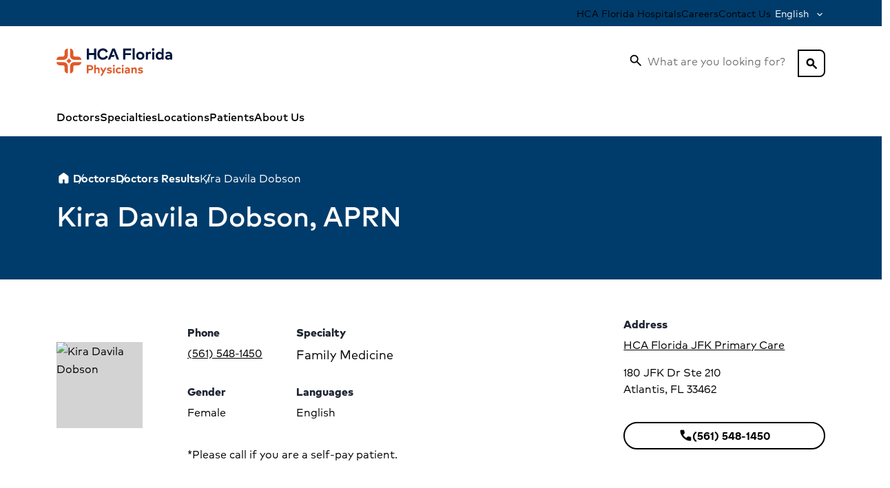

--- FILE ---
content_type: text/html; charset=utf-8
request_url: https://www.hcafloridaphysicians.com/physicians/profile/Kira-Davila-Dobson-APRN
body_size: 24664
content:
<!DOCTYPE html><html lang="en-US"><head><meta charSet="utf-8"/><meta name="viewport" content="width=device-width"/><meta name="robots" content="follow, index"/><title>Kira Davila Dobson, APRN | HCA Florida Physicians</title><link rel="canonical" href="https://wwwprod104-hcafloridaphysicians-sitecore-cloud.dpxmedcity.net/physicians/profile/Kira-Davila-Dobson-APRN"/><link rel="alternate" hrefLang="en-US" href="https://wwwprod104-hcafloridaphysicians-sitecore-cloud.dpxmedcity.net/physicians/profile/Kira-Davila-Dobson-APRN"/><link rel="alternate" hrefLang="x-default" href="https://wwwprod104-hcafloridaphysicians-sitecore-cloud.dpxmedcity.net/physicians/profile/Kira-Davila-Dobson-APRN"/><link rel="shortcut icon" href="https://www.hcadam.com/api/public/content/eb4dd04f3072447280d1c6cf21419289?v=4b6211f0" type="image/x-icon"/><meta property="og:type" content="Website"/><meta property="og:site_name" content="HCA Florida Physicians"/><meta property="og:title" content="Kira Davila Dobson, APRN | HCA Florida Physicians"/><meta property="og:url" content="/profile/Kira-Davila-Dobson-APRN"/><meta name="VirtualFolder" content="/"/><script type="application/ld+json">{"telephone":"","faxNumber":"","logo":{"url":"https://www.hcadam.com/api/public/content/0f3697e4e1a945d69b6d5745d580379b?v=b914af8b","@type":"ImageObject"},"url":"","contactPoint":[{"@type":"ContactPoint","telephone":"","contactType":""}],"@context":"https://schema.org","@type":"MedicalOrganization","address":{"@type":"PostalAddress","addressLocality":"Fort Lauderdale","addressRegion":"FL","postalCode":"33301","streetAddress":"450 E Las Olas Blvd"},"image":"","description":"","name":"","sameAs":""}</script><meta content="DPjWtOHbl8J-Lsu4qyuu-eP3Zo3ryDUIrN1zqJBxkWA" name="google-site-verification"/><script id="physicianSchemaScript" type="application/ld+json">{"@context":"https://schema.org","@graph":[{"@type":"Physician","knowsLanguage":["English"],"image":"https://d2tgiyvz192tbr.cloudfront.net/providers/servlet/servlet.FileDownload?file=00P3n00001V9X2rEAF","name":"Kira Davila Dobson, APRN","description":"Kira Davila Dobson, APRN has been in the field of nursing for over 15 years.  After getting her Associates in Nursing at Palm Beach State and Bachelors of Science in Nursing at FAU, she was motivated to continue her education and pursue her Masters as a Nurse Practitioner. <br><br> In addition to working in an outpatient setting, she has experience as an emergency room nurse and hospitalist. She has implemented and participated on numerous projects focused on improving clinical outcomes, quality indicators, and patient satisfaction. Her passions include diabetes management and advocating for the needs of her patients, whether it be in overcoming insurance restrictions, obtaining community resources, or coordinating care. <br><br> When she’s not at work she enjoys spending her time with her husband and three children.","mainEntityOfPage":"","location":[{"address":{"@type":"PostalAddress","streetAddress":"180 JFK Dr Ste 210","addressLocality":"Atlantis","addressRegion":"FL","postalCode":"33462"},"@type":"Place","hasMap":"https://www.google.com/maps?daddr=26.601322,-80.092111","name":"HCA Florida JFK Primary Care","telephone":"(561) 548-1450"}],"hospitalAffiliation":[],"medicalSpecialty":["Family Medicine"]},{"@type":"Person","knowsLanguage":["English"],"name":"Kira Davila Dobson, APRN","image":"https://d2tgiyvz192tbr.cloudfront.net/providers/servlet/servlet.FileDownload?file=00P3n00001V9X2rEAF","knowsAbout":["Family Medicine"],"gender":"Female","affiliation":[],"alumniOf":["Florida Atlantic University"]}]}</script><meta name="next-head-count" content="16"/><link data-next-font="" rel="preconnect" href="/" crossorigin="anonymous"/><link rel="preload" href="/physicians/_next/static/css/a7d7ba3b52bb0d90.css" as="style"/><link rel="stylesheet" href="/physicians/_next/static/css/a7d7ba3b52bb0d90.css" data-n-g=""/><link rel="preload" href="/physicians/_next/static/css/0362d2e38e3f8cbc.css" as="style"/><link rel="stylesheet" href="/physicians/_next/static/css/0362d2e38e3f8cbc.css" data-n-p=""/><noscript data-n-css=""></noscript><script defer="" nomodule="" src="/physicians/_next/static/chunks/polyfills-42372ed130431b0a.js"></script><script src="/physicians/_next/static/chunks/webpack-5de8450d54e4ce46.js" defer=""></script><script src="/physicians/_next/static/chunks/framework-38177bb1b2417318.js" defer=""></script><script src="/physicians/_next/static/chunks/main-a803207c16912b7f.js" defer=""></script><script src="/physicians/_next/static/chunks/pages/_app-2fe743837ea09c92.js" defer=""></script><script src="/physicians/_next/static/chunks/5b7c2c4b-328ae83780fa4807.js" defer=""></script><script src="/physicians/_next/static/chunks/91-bbf1d90b7c42d946.js" defer=""></script><script src="/physicians/_next/static/chunks/455-25a76fe4c4125a15.js" defer=""></script><script src="/physicians/_next/static/chunks/pages/physicians-9ef4b1b05d91e5c4.js" defer=""></script><script src="/physicians/_next/static/5dTGjWfkPmZuS8IUsusmB/_buildManifest.js" defer=""></script><script src="/physicians/_next/static/5dTGjWfkPmZuS8IUsusmB/_ssgManifest.js" defer=""></script>
<script>(window.BOOMR_mq=window.BOOMR_mq||[]).push(["addVar",{"rua.upush":"false","rua.cpush":"false","rua.upre":"false","rua.cpre":"false","rua.uprl":"false","rua.cprl":"false","rua.cprf":"false","rua.trans":"","rua.cook":"false","rua.ims":"false","rua.ufprl":"false","rua.cfprl":"false","rua.isuxp":"false","rua.texp":"norulematch","rua.ceh":"false","rua.ueh":"false","rua.ieh.st":"0"}]);</script>
                              <script>!function(e){var n="https://s.go-mpulse.net/boomerang/";if("False"=="True")e.BOOMR_config=e.BOOMR_config||{},e.BOOMR_config.PageParams=e.BOOMR_config.PageParams||{},e.BOOMR_config.PageParams.pci=!0,n="https://s2.go-mpulse.net/boomerang/";if(window.BOOMR_API_key="EV5YA-CDQQL-QJXEK-JPR9X-69EVK",function(){function e(){if(!o){var e=document.createElement("script");e.id="boomr-scr-as",e.src=window.BOOMR.url,e.async=!0,i.parentNode.appendChild(e),o=!0}}function t(e){o=!0;var n,t,a,r,d=document,O=window;if(window.BOOMR.snippetMethod=e?"if":"i",t=function(e,n){var t=d.createElement("script");t.id=n||"boomr-if-as",t.src=window.BOOMR.url,BOOMR_lstart=(new Date).getTime(),e=e||d.body,e.appendChild(t)},!window.addEventListener&&window.attachEvent&&navigator.userAgent.match(/MSIE [67]\./))return window.BOOMR.snippetMethod="s",void t(i.parentNode,"boomr-async");a=document.createElement("IFRAME"),a.src="about:blank",a.title="",a.role="presentation",a.loading="eager",r=(a.frameElement||a).style,r.width=0,r.height=0,r.border=0,r.display="none",i.parentNode.appendChild(a);try{O=a.contentWindow,d=O.document.open()}catch(_){n=document.domain,a.src="javascript:var d=document.open();d.domain='"+n+"';void(0);",O=a.contentWindow,d=O.document.open()}if(n)d._boomrl=function(){this.domain=n,t()},d.write("<bo"+"dy onload='document._boomrl();'>");else if(O._boomrl=function(){t()},O.addEventListener)O.addEventListener("load",O._boomrl,!1);else if(O.attachEvent)O.attachEvent("onload",O._boomrl);d.close()}function a(e){window.BOOMR_onload=e&&e.timeStamp||(new Date).getTime()}if(!window.BOOMR||!window.BOOMR.version&&!window.BOOMR.snippetExecuted){window.BOOMR=window.BOOMR||{},window.BOOMR.snippetStart=(new Date).getTime(),window.BOOMR.snippetExecuted=!0,window.BOOMR.snippetVersion=12,window.BOOMR.url=n+"EV5YA-CDQQL-QJXEK-JPR9X-69EVK";var i=document.currentScript||document.getElementsByTagName("script")[0],o=!1,r=document.createElement("link");if(r.relList&&"function"==typeof r.relList.supports&&r.relList.supports("preload")&&"as"in r)window.BOOMR.snippetMethod="p",r.href=window.BOOMR.url,r.rel="preload",r.as="script",r.addEventListener("load",e),r.addEventListener("error",function(){t(!0)}),setTimeout(function(){if(!o)t(!0)},3e3),BOOMR_lstart=(new Date).getTime(),i.parentNode.appendChild(r);else t(!1);if(window.addEventListener)window.addEventListener("load",a,!1);else if(window.attachEvent)window.attachEvent("onload",a)}}(),"".length>0)if(e&&"performance"in e&&e.performance&&"function"==typeof e.performance.setResourceTimingBufferSize)e.performance.setResourceTimingBufferSize();!function(){if(BOOMR=e.BOOMR||{},BOOMR.plugins=BOOMR.plugins||{},!BOOMR.plugins.AK){var n=""=="true"?1:0,t="",a="gqhkfcixij7yy2lxjcpq-f-2627df6ea-clientnsv4-s.akamaihd.net",i="false"=="true"?2:1,o={"ak.v":"39","ak.cp":"1339747","ak.ai":parseInt("806976",10),"ak.ol":"0","ak.cr":9,"ak.ipv":4,"ak.proto":"h2","ak.rid":"89370ce","ak.r":42223,"ak.a2":n,"ak.m":"dsca","ak.n":"essl","ak.bpcip":"52.14.162.0","ak.cport":54922,"ak.gh":"23.66.124.140","ak.quicv":"","ak.tlsv":"tls1.3","ak.0rtt":"","ak.0rtt.ed":"","ak.csrc":"-","ak.acc":"","ak.t":"1769425055","ak.ak":"hOBiQwZUYzCg5VSAfCLimQ==DmOBT0W+jmIHMsh8ePyXKRQ8U/T/txthpTVqKYAAnfUniZUQ0BY14sSgw0UqUzJXnqQQh0igDW4m6FeKHndGFxnNGy0UECRE3XyUAQRZpDsts/ikEnEadaA/Wlm6TklHnLvlGLudnrCo1Jd8JC79LDpUku0PeMXOVph2ksa2hUp+Hg7VLaMgGjKWm4hr696d9HjknxPUVIB459nPofgS9sgvqKvccV0d8jU/rZs2LUr5NjbkIdI0FDn0icNWBHT9sfL6S5ZNI8gLyLtVab8E1Qehsz8177azIF9moop+1Ot8nXU13ANfSKzTdJlmE9v/HTWsXb0fyC8grGXbOGUHF0e3SVTqO8q1mwHFW8ICpq/PGVmak090NXZfr50SWkyvIl7Kuu18jvQnEY++bpKd0CvFLs0n6lQjgIHp1qsd340=","ak.pv":"12","ak.dpoabenc":"","ak.tf":i};if(""!==t)o["ak.ruds"]=t;var r={i:!1,av:function(n){var t="http.initiator";if(n&&(!n[t]||"spa_hard"===n[t]))o["ak.feo"]=void 0!==e.aFeoApplied?1:0,BOOMR.addVar(o)},rv:function(){var e=["ak.bpcip","ak.cport","ak.cr","ak.csrc","ak.gh","ak.ipv","ak.m","ak.n","ak.ol","ak.proto","ak.quicv","ak.tlsv","ak.0rtt","ak.0rtt.ed","ak.r","ak.acc","ak.t","ak.tf"];BOOMR.removeVar(e)}};BOOMR.plugins.AK={akVars:o,akDNSPreFetchDomain:a,init:function(){if(!r.i){var e=BOOMR.subscribe;e("before_beacon",r.av,null,null),e("onbeacon",r.rv,null,null),r.i=!0}return this},is_complete:function(){return!0}}}}()}(window);</script></head><body><div id="__next"><div class="common_appContainer__EgKMs"><!--$--><!--/$--><!--$--><!--/$--><!--$--><!--/$--><!--$--><!--/$--><div class="prod-mode" data-theme="6A3D82FB6DD748F48DEED0AE3E3AF90D"><div id="neu-app" class="neu-app hydrated header-sticky footer-relative"><!--$--><header id="neu-app-header" class="unit-header neu-bg-gray-0 d-flex flex-column z-layout" data-test-id="Header"><div class="d-none d-lg-block"><div class="d-none d-lg-flex neu-bg-main-80 w-full"><div class="container d-flex justify-content-between align-items-center flex-wrap"><div class="gap-4 d-flex flex-row align-items-center justify-content-end ms-auto"><a href="https://www.hcafloridahealthcare.com" text="HCA Florida Hospitals" linktype="external" url="https://www.hcafloridahealthcare.com" anchor="" target="" class="py-1 link-plain neu-text-caption">HCA Florida Hospitals</a><a href="https://careers.hcahealthcare.com/pages/physicians-and-advanced-practice-providers" text="Careers" linktype="external" url="https://careers.hcahealthcare.com/pages/physicians-and-advanced-practice-providers" anchor="" target="" class="py-1 link-plain neu-text-caption">Careers</a><a href="https://www.hcafloridahealthcare.com/contact-us" text="Contact Us" linktype="external" url="https://www.hcafloridahealthcare.com/contact-us" anchor="" target="" class="py-1 link-plain neu-text-caption">Contact Us</a><div class="neu-dropdown color-main size-sm color-white" id="dropdown-:Ra4qr6:"><button aria-controls="dropdown-:Ra4qr6:--menu" aria-haspopup="true" aria-expanded="false" aria-label="English" class="neu-dropdown--label" id="dropdown-:Ra4qr6:--label" role="button" type="button"><div class="label">English</div></button><div aria-hidden="true" aria-labelledby="dropdown-:Ra4qr6:--label" class="neu-dropdown--menu" id="dropdown-:Ra4qr6:--menu"><ul aria-labelledby="dropdown-:Ra4qr6:--label" class="dropdown-content"><li role="listitem"><a href="#" locale="es-US">Español</a></li></ul></div></div></div></div></div><div class="d-none d-lg-flex flex-row w-full py-3 min-h-52"><div class="container d-flex flex-row justify-content-between align-items-center"><div class="d-flex flex-column align-items-start"><a href="/" class="cdp-util-nav me-auto py-2 link-plain"><img alt="HCA Florida Physicians" width="" height="" class="h-20 max-w-208" loading="eager" src="https://www.hcadam.com/api/public/content/0f3697e4e1a945d69b6d5745d580379b?v=b914af8b"/></a></div><div class="d-flex flex-row gap-2 align-items-center"><div class="position-relative w-100 w-lg-auto"><div class="position-relative d-flex flex-column justify-content-center"><div aria-labelledby="site-search-header-second-line-label" class="neu-form neu-search color-main typeahead site-search _standaloneSearch_10kr5_2 _extendedDropdown_17k1l_1" role="searchbox"><label class="neu-form--label sr-only" id="site-search-header-second-line-label" for="site-search-header-second-line">What are you looking for?</label><div class="unit-wrapper"><input aria-describedby="site-search-typeahead-noresults site-search-typeahead-searchstatus" class="neu-form__native" id="site-search-header-second-line" name="site-search" placeholder="What are you looking for?" required="" type="search" autoComplete="off" role="combobox" aria-label="" aria-autocomplete="list" aria-haspopup="listbox" aria-controls="site-search-typeahead-listbox" aria-expanded="true" value=""/><div class="neu-search-clear-toggle"><button class="neu-search-clear" disabled="" tabindex="-1" type="button"><div class="sr-only">Clear</div></button></div></div><div class="neu-form--support" id="site-search-header-second-line-support"></div></div></div><button aria-labelledby="button-:R1a8qr6:--label" class="neu-button kind-primary color-main size-default position-absolute right-0 top-0 px-1 rounded-right duration-0 _standaloneButton_10kr5_37" id="button-:R1a8qr6:" role="button" type="button"><div id="button-:R1a8qr6:--label" class="button-text"><span class="neu-icon size-1x fill-on weight-400 neu-text-primary-60 size-1x" aria-label="search">search</span></div></button></div></div></div></div><div class="d-none d-lg-flex flex-row w-full justify-content-center align-items-center neu-bg-plain-0 neu-text-gray-90" aria-label="Mega menu"><ul class="container d-flex d-row align-items-center gap-5 neu-text-caption list-none main-menu"><li><a text="Doctors" href="/physicians" class="neu-button kind-primary color-main size-default cdp-global-nav"><div id="button-:R6cqr6:--label" class="button-text">Doctors</div></a></li><li class="h-100"><button aria-labelledby="button-:R1acqr6:--label" class="neu-button kind-primary color-main size-default cdp-global-nav h-100" id="button-:R1acqr6:" role="button" type="button" aria-expanded="false" aria-haspopup="false" aria-controls="Specialties-menu"><div id="button-:R1acqr6:--label" class="button-text">Specialties</div></button><div class="position-absolute left-0 justify-content-center w-100 overflow-auto overflow-x-hidden max-h-50vh neu-bg-plain-0 border-top border-neu-gray-20 neu-text-gray-100 neu-elevation-1 d-none"><div class="d-flex flex-column container pt-5 gap-4 "><div class="d-flex flex-row justify-content-between"><a text="Specialties" href="/specialties" class="cdp-global-nav neu-link link-plain"><h5 class="fw-bold neu-text-gray-100">Specialties</h5></a></div><div class="d-flex flex-row"><div class="position-relative d-flex flex-row col-4"><ul class="list-none p-0 d-flex flex-column gap-1"><li class="d-flex flex-column gap-2 w-fit"><a text="Cardiology" href="/specialties/cardiology" class="cdp-global-nav dropdown-item fw-bold neu-text-body neu-text-blue-60">Cardiology</a></li><li class="d-flex flex-column gap-2 w-fit"><a text="Diabetes" href="/specialties/diabetes" class="cdp-global-nav dropdown-item fw-bold neu-text-body neu-text-blue-60">Diabetes</a></li><li class="d-flex flex-column gap-2 w-fit"><a text="Ear Nose and Throat" href="/specialties/ear-nose-and-throat" class="cdp-global-nav dropdown-item fw-bold neu-text-body neu-text-blue-60">Ear Nose and Throat</a></li><li class="d-flex flex-column gap-2 w-fit"><a text="Gastroenterology" href="/specialties/gastroenterology" class="cdp-global-nav dropdown-item fw-bold neu-text-body neu-text-blue-60">Gastroenterology</a></li><li class="d-flex flex-column gap-2 w-fit"><a text="Mental Health and Wellness" href="/specialties/mental-health-and-wellness" class="cdp-global-nav dropdown-item fw-bold neu-text-body neu-text-blue-60">Mental Health and Wellness</a></li><li class="d-flex flex-column gap-2 w-fit"><a text="Neurological Care" href="/specialties/neurological-care" class="cdp-global-nav dropdown-item fw-bold neu-text-body neu-text-blue-60">Neurological Care</a></li><li class="d-flex flex-column gap-2 w-fit"><a text="Occupational Medicine" href="/specialties/occupational-medicine" class="cdp-global-nav dropdown-item fw-bold neu-text-body neu-text-blue-60">Occupational Medicine</a></li></ul></div><div class="position-relative d-flex flex-row col-4"><ul class="list-none p-0 d-flex flex-column gap-1"><li class="d-flex flex-column gap-2 w-fit"><a text="Oncology" href="/specialties/oncology" class="cdp-global-nav dropdown-item fw-bold neu-text-body neu-text-blue-60">Oncology</a></li><li class="d-flex flex-column gap-2 w-fit"><a text="Orthopedic Care" href="/specialties/orthopedic-care" class="cdp-global-nav dropdown-item fw-bold neu-text-body neu-text-blue-60">Orthopedic Care</a></li><li class="d-flex flex-column gap-2 w-fit"><a text="Pediatrics" href="/specialties/pediatrics" class="cdp-global-nav dropdown-item fw-bold neu-text-body neu-text-blue-60">Pediatrics</a></li><li class="d-flex flex-column gap-2 w-fit"><a text="Physical Therapy and Rehabilitation" href="/specialties/physical-therapy-and-rehabilitation" class="cdp-global-nav dropdown-item fw-bold neu-text-body neu-text-blue-60">Physical Therapy and Rehabilitation</a></li><li class="d-flex flex-column gap-2 w-fit"><a text="Primary Care" href="/specialties/primary-care" class="cdp-global-nav dropdown-item fw-bold neu-text-body neu-text-blue-60">Primary Care</a></li><li class="d-flex flex-column gap-2 w-fit"><a text="Pulmonary Care" href="/specialties/pulmonary-care" class="cdp-global-nav dropdown-item fw-bold neu-text-body neu-text-blue-60">Pulmonary Care</a></li><li class="d-flex flex-column gap-2 w-fit"><a text="Senior Health" href="/specialties/senior-health" class="cdp-global-nav dropdown-item fw-bold neu-text-body neu-text-blue-60">Senior Health</a></li></ul></div><div class="position-relative d-flex flex-row col-4"><ul class="list-none p-0 d-flex flex-column gap-1"><li class="d-flex flex-column gap-2 w-fit"><a text="Sleep Disorders" href="/specialties/sleep-disorders" class="cdp-global-nav dropdown-item fw-bold neu-text-body neu-text-blue-60">Sleep Disorders</a></li><li class="d-flex flex-column gap-2 w-fit"><a text="Spine Care" href="/specialties/spine-care" class="cdp-global-nav dropdown-item fw-bold neu-text-body neu-text-blue-60">Spine Care</a></li><li class="d-flex flex-column gap-2 w-fit"><a text="Surgery" href="/specialties/surgery" class="cdp-global-nav dropdown-item fw-bold neu-text-body neu-text-blue-60">Surgery</a></li><li class="d-flex flex-column gap-2 w-fit"><a text="Transplant Services" href="/specialties/transplant-services" class="cdp-global-nav dropdown-item fw-bold neu-text-body neu-text-blue-60">Transplant Services</a></li><li class="d-flex flex-column gap-2 w-fit"><a text="Urology" href="/specialties/urology" class="cdp-global-nav dropdown-item fw-bold neu-text-body neu-text-blue-60">Urology</a></li><li class="d-flex flex-column gap-2 w-fit"><a text="Weight Loss Surgery - Bariatric Surgery" href="/specialties/weight-loss-surgery" class="cdp-global-nav dropdown-item fw-bold neu-text-body neu-text-blue-60">Weight Loss Surgery - Bariatric Surgery</a></li><li class="d-flex flex-column gap-2 w-fit"><a text="Women&#x27;s Care" href="/specialties/womens-care" class="cdp-global-nav dropdown-item fw-bold neu-text-body neu-text-blue-60">Women&#x27;s Care</a></li></ul></div></div><div class="flex-shrink-0 h-4"></div></div></div></li><li><a text="Locations" href="/locations" class="neu-button kind-primary color-main size-default cdp-global-nav"><div id="button-:Recqr6:--label" class="button-text">Locations</div></a></li><li class="h-100"><button aria-labelledby="button-:R1icqr6:--label" class="neu-button kind-primary color-main size-default cdp-global-nav h-100" id="button-:R1icqr6:" role="button" type="button" aria-expanded="false" aria-haspopup="false" aria-controls="Patients-menu"><div id="button-:R1icqr6:--label" class="button-text">Patients</div></button><div class="position-absolute left-0 justify-content-center w-100 overflow-auto overflow-x-hidden max-h-50vh neu-bg-plain-0 border-top border-neu-gray-20 neu-text-gray-100 neu-elevation-1 d-none"><div class="d-flex flex-column container pt-5 gap-4 "><div class="d-flex flex-row justify-content-between"><a text="Patients" href="/patient-resources" class="cdp-global-nav neu-link link-plain"><h5 class="fw-bold neu-text-gray-100">Patients</h5></a></div><div class="d-flex flex-row"><div class="position-relative d-flex flex-row col-4"><ul class="list-none p-0 d-flex flex-column gap-1"><li class="d-flex flex-column gap-2 w-fit"><a text="Make a Payment" href="/patient-resources/make-a-payment" class="cdp-global-nav dropdown-item fw-bold neu-text-body neu-text-blue-60">Make a Payment</a></li><li class="d-flex flex-column gap-2 w-fit"><a text="Patient Portal" href="/patient-resources/managing-your-care-with-health-portal" class="cdp-global-nav dropdown-item fw-bold neu-text-body neu-text-blue-60">Patient Portal</a></li><li class="d-flex flex-column gap-2 w-fit"><a text="Medical Records" href="/patient-resources/medical-records" class="cdp-global-nav dropdown-item fw-bold neu-text-body neu-text-blue-60">Medical Records</a></li></ul></div><div class="position-relative d-flex flex-row col-4"><ul class="list-none p-0 d-flex flex-column gap-1"><li class="d-flex flex-column gap-2 w-fit"><a text="Medicare Annual Wellness Visits" href="/patient-resources/medicare-annual-wellness-visits" class="cdp-global-nav dropdown-item fw-bold neu-text-body neu-text-blue-60">Medicare Annual Wellness Visits</a></li><li class="d-flex flex-column gap-2 w-fit"><a text="Patient Forms" href="/patient-resources/patient-forms" class="cdp-global-nav dropdown-item fw-bold neu-text-body neu-text-blue-60">Patient Forms</a></li></ul></div><div class="position-relative d-flex flex-row col-4"><ul class="list-none p-0 d-flex flex-column gap-1"><li class="d-flex flex-column gap-2 w-fit"><a text="Patient Rights and Responsibilities" href="/patient-resources/patient-rights-and-responsibilities" class="cdp-global-nav dropdown-item fw-bold neu-text-body neu-text-blue-60">Patient Rights and Responsibilities</a></li><li class="d-flex flex-column gap-2 w-fit"><a text="Virtual Care Options" href="/patient-resources/virtual-care-options" class="cdp-global-nav dropdown-item fw-bold neu-text-body neu-text-blue-60">Virtual Care Options</a></li></ul></div></div><div class="flex-shrink-0 h-4"></div></div></div></li><li class="h-100"><button aria-labelledby="button-:R1mcqr6:--label" class="neu-button kind-primary color-main size-default cdp-global-nav h-100" id="button-:R1mcqr6:" role="button" type="button" aria-expanded="false" aria-haspopup="false" aria-controls="About Us-menu"><div id="button-:R1mcqr6:--label" class="button-text">About Us</div></button><div class="position-absolute left-0 justify-content-center w-100 overflow-auto overflow-x-hidden max-h-50vh neu-bg-plain-0 border-top border-neu-gray-20 neu-text-gray-100 neu-elevation-1 d-none"><div class="d-flex flex-column container pt-5 gap-4 "><div class="d-flex flex-row justify-content-between"><a text="About Us" href="/about-us" class="cdp-global-nav neu-link link-plain"><h5 class="fw-bold neu-text-gray-100">About Us</h5></a></div><div class="d-flex flex-row"><div class="position-relative d-flex flex-row col-4"><ul class="list-none p-0 d-flex flex-column gap-1"><li class="d-flex flex-column gap-2 w-fit"><a text="Blog" href="/about-us/blog" class="cdp-global-nav dropdown-item fw-bold neu-text-body neu-text-blue-60">Blog</a></li><li class="d-flex flex-column gap-2 w-fit"><a text="Newsroom" href="/about-us/newsroom" class="cdp-global-nav dropdown-item fw-bold neu-text-body neu-text-blue-60">Newsroom</a></li></ul></div><div class="position-relative d-flex flex-row col-4"><ul class="list-none p-0 d-flex flex-column gap-1"><li class="d-flex flex-column gap-2 w-fit"><a text="Patient Stories" href="/about-us/patient-stories" class="cdp-global-nav dropdown-item fw-bold neu-text-body neu-text-blue-60">Patient Stories</a></li></ul></div><div class="position-relative d-flex flex-row col-4"><ul class="list-none p-0 d-flex flex-column gap-1"><li class="d-flex flex-column gap-2 w-fit"><a text="Focused on Quality" href="/about-us/quality-initiative" class="cdp-global-nav dropdown-item fw-bold neu-text-body neu-text-blue-60">Focused on Quality</a></li></ul></div></div><div class="flex-shrink-0 h-4"></div></div></div></li></ul></div></div><div class="d-lg-none flex-column d-flex"><div class="d-flex flex-column"><div class="d-flex flex-row align-items-center justify-content-between p-2 w-100 min-h-36"><button class="neu-icon--button neu-icon--button-plain d-flex flex-column gap-0 neu-text-plain-100 w-fit h-fit" aria-expanded="false" aria-haspopup="true"><span class="neu-icon size-2x fill-on weight-400 neu-text-primary-60 size-2x" aria-hidden="true">menu</span><span class="sr-only neu-text-plain-100">Menu</span></button><div class="d-flex flex-column align-items-center gap-1 text-center"><a href="/" class="cdp-util-nav undefined link-plain"><img alt="HCA Florida Physicians" width="" height="" class="h-20 max-w-100 px-3" loading="eager" src="https://www.hcadam.com/api/public/content/0f3697e4e1a945d69b6d5745d580379b?v=b914af8b"/></a></div><button class="neu-icon--button neu-icon--button-plain d-flex flex-column gap-0 neu-text-plain-100 w-fit h-fit" aria-expanded="false" aria-haspopup="true" aria-controls="mobile-header-search-dialog"><span class="neu-icon size-2x fill-on weight-400 neu-text-primary-60 size-2x" aria-hidden="true">search</span><span class="sr-only neu-text-plain-100">Search</span></button></div></div><div class="d-flex flex-row w-100 justify-content-center align-items-center"></div></div><div class="d-lg-none d-flex flex-column d-none"><div aria-modal="false" role="menu" class="w-100vw"><div class="w-100vw w-50vw-md h-100vh position-fixed left-0 top-0 neu-bg-plain-0 overflow-hidden pb-6 d-none"><div class="d-flex flex-column"><div class="d-flex flex-row align-items-center justify-content-between p-2 w-100 min-h-36"><button class="neu-icon--button neu-icon--button-plain d-flex flex-column gap-0 neu-text-plain-100 w-fit h-fit" aria-expanded="false" aria-haspopup="true"><span class="neu-icon size-2x fill-on weight-400 neu-text-primary-60 size-2x" aria-hidden="true">menu</span><span class="sr-only neu-text-plain-100">Menu</span></button><div class="d-flex flex-column align-items-center gap-1 text-center"><a href="/" class="cdp-util-nav undefined link-plain"><img alt="HCA Florida Physicians" width="" height="" class="h-20 max-w-100 px-3" loading="eager" src="https://www.hcadam.com/api/public/content/0f3697e4e1a945d69b6d5745d580379b?v=b914af8b"/></a></div><button class="neu-icon--button neu-icon--button-plain d-flex flex-column gap-0 neu-text-plain-100 w-fit h-fit" aria-expanded="false" aria-haspopup="true" aria-controls="mobile-header-search-dialog"><span class="neu-icon size-2x fill-on weight-400 neu-text-primary-60 size-2x" aria-hidden="true">search</span><span class="sr-only neu-text-plain-100">Search</span></button></div></div><div class="d-flex flex-column gap-1 h-100 overflow-y-scroll"><ul class="list-none w-100 ps-0 d-flex flex-column" aria-label="Mega menu" role="navigation"><li class="mb-0"><a href="/physicians" class="w-100 d-flex flex-row align-items-center justify-content-between neu-text-plain-100 text-decoration-none ps-3 p-3 min-h-28 border-bottom border-neu-gray-10 border-top-0"><div class="d-flex flex-row justify-content-start align-items-center w-100 gap-1"><span>Doctors</span></div></a></li><li class="mb-0"><button class="neu-link overflow-hidden px-0 w-100 d-flex flex-row align-items-center justify-content-between neu-text-plain-100 text-decoration-none ps-3 p-3 min-h-28 border-bottom border-neu-gray-10 border-top-0"><div class="d-flex flex-row justify-content-start align-items-center w-100 gap-1"><span>Specialties</span></div><span class="neu-icon size-2x fill-on weight-400 neu-text-primary-60 size-2x" aria-hidden="true">chevron_forward</span></button></li><li class="mb-0"><a href="/locations" class="w-100 d-flex flex-row align-items-center justify-content-between neu-text-plain-100 text-decoration-none ps-3 p-3 min-h-28 border-bottom border-neu-gray-10 border-top-0"><div class="d-flex flex-row justify-content-start align-items-center w-100 gap-1"><span>Locations</span></div></a></li><li class="mb-0"><button class="neu-link overflow-hidden px-0 w-100 d-flex flex-row align-items-center justify-content-between neu-text-plain-100 text-decoration-none ps-3 p-3 min-h-28 border-bottom border-neu-gray-10 border-top-0"><div class="d-flex flex-row justify-content-start align-items-center w-100 gap-1"><span>Patients</span></div><span class="neu-icon size-2x fill-on weight-400 neu-text-primary-60 size-2x" aria-hidden="true">chevron_forward</span></button></li><li class="mb-0"><button class="neu-link overflow-hidden px-0 w-100 d-flex flex-row align-items-center justify-content-between neu-text-plain-100 text-decoration-none ps-3 p-3 min-h-28 border-bottom border-neu-gray-10 border-top-0"><div class="d-flex flex-row justify-content-start align-items-center w-100 gap-1"><span>About Us</span></div><span class="neu-icon size-2x fill-on weight-400 neu-text-primary-60 size-2x" aria-hidden="true">chevron_forward</span></button></li></ul><ul class="list-none w-100 px-3" aria-label="" role="navigation"><li class="mb-0"><a href="https://www.hcafloridahealthcare.com" text="HCA Florida Hospitals" linktype="external" url="https://www.hcafloridahealthcare.com" anchor="" target="" class="py-2">HCA Florida Hospitals</a></li><li class="mb-0"><a href="https://careers.hcahealthcare.com/pages/physicians-and-advanced-practice-providers" text="Careers" linktype="external" url="https://careers.hcahealthcare.com/pages/physicians-and-advanced-practice-providers" anchor="" target="" class="py-2">Careers</a></li><li class="mb-0"><a href="https://www.hcafloridahealthcare.com/contact-us" text="Contact Us" linktype="external" url="https://www.hcafloridahealthcare.com/contact-us" anchor="" target="" class="py-2">Contact Us</a></li></ul><div class="border-top border-neu-gray-10"><button class="neu-link overflow-hidden px-0 w-100 d-flex flex-row align-items-center justify-content-between neu-text-plain-100 text-decoration-none ps-3 p-3 min-h-28 border-bottom border-neu-gray-10 border-top-0"><div class="d-flex flex-row justify-content-start align-items-center w-100 gap-1"><span>English</span></div><span class="neu-icon size-2x fill-on weight-400 neu-text-primary-60 size-2x" aria-hidden="true">chevron_forward</span></button></div></div><div class="d-flex flex-shrink-0 h-7"></div></div></div></div></header><!--/$--><div><main id="neu-app-content" class="unit-content"><!--$--><div data-test-id="OneColumnLayout"><!--$--><div id="oas-page-title-banner"><section class="position-relative _hideEmpty_1tz1r_13 w-100 d-flex py-6 neu-bg-main-80 common_hideSubHeaderOnMobile__72fx_" data-test-id="OASPageTitleBanner"><div class="container d-flex flex-column gap-5 gap-lg-7"><div class="container gx-0"><div class="row gx-0"><div aria-label="Breadcrumbs" role="navigation"><ol class="neu-breadcrumb d-none d-lg-flex breadcrumbs-light"><li class="breadcrumb-item"><a class="breadcrumb-link breadcrumb-icon" href="/"><span class="neu-icon size-1x fill-on weight-400 neu-text-primary-60 size-1x" aria-label="home">home</span><div class="d-none d-md-inline-flex"></div></a></li><li class="breadcrumb-item"><a class="breadcrumb-link" href="/physicians">Doctors</a></li><li class="breadcrumb-item"><a class="breadcrumb-link" href="/physicians/listing">Doctors Results</a></li><li class="breadcrumb-item"><span class="breadcrumb-link" href="/physicians/profile/Kira-Davila-Dobson-APRN" aria-current="page">Kira Davila Dobson</span></li></ol></div><div class="col-12 py-1 pe-lg-3 px-lg-0"><h1 class="neu-display-1 pb-2 color-white fw-medium">Kira Davila Dobson, APRN</h1></div></div></div></div></section></div><!--/$--><!--$--><div data-test-id="OASPhysicianProfile"><div class="container"><div class="row d-flex align-items-center profile_profileWrapper__StK6R"><div class="col-lg-2 d-flex"><div class="profile_profileImageWrapper__o6iMv"><figure class="neu-image" aria-hidden="true"><div class="neu-image--picture"><img src="https://d2tgiyvz192tbr.cloudfront.net/providers/servlet/servlet.FileDownload?file=00P3n00001V9X2rEAF" alt="Kira  Davila Dobson"/></div></figure></div></div><div class="col-lg-10 profile_profileWrapper__StK6R"><div class="row"><div class="col-xs-12 col-lg-8 mt-lg-2"><div class="row"><div class="col-6 col-sm-4 col-lg-3 mt-2"><p class="mb-0 fw-heavy profile_detailsTitle__WyQbP">Phone</p><p><a href="tel:(561) 548-1450" aria-label="Please call (561) 548-1450 to make your appointment. Click to make call.">(561) 548-1450</a></p></div><div class="col-6 col-sm-4 mt-2"><p class="mb-0 fw-heavy profile_detailsTitle__WyQbP">Specialty</p><p class="profile_detailsSpecialtyText__Jbtq0">Family Medicine</p></div><div class="col-6 col-sm-5 d-none d-lg-block mt-2"><div class="d-flex align-items-center flex-wrap"></div></div><div class="col-6 col-sm-4 col-lg-3 mt-2"><p class="mb-0 fw-heavy profile_detailsTitle__WyQbP">Gender</p><p>Female</p></div><div class="col-6 col-sm-4 mt-2"><p class="mb-0 fw-heavy profile_detailsTitle__WyQbP">Languages</p><p class="d-flex flex-column"><span>English</span></p></div><div class="col-6 col-sm-5 d-lg-none mt-2"><div class="d-flex align-items-center flex-wrap"></div></div></div><div class="profile_detailsSelfPay__8Hevz"><span class="neu-text--regular">*Please call if you are a self-pay patient.</span></div></div><div class="col-sm-12 col-lg-4 mt-2 profile_addressWrapper__vOUdJ"><div class="w-100 border-top my-4 border-1 border-neu-gray-10 d-lg-none"></div><div><p class="d-flex justify-content-between fw-heavy mb-0 profile_addressTitle__F7y5t"><span>Address</span></p><p><a href="http://Yourprimarycare.group.com" target="_blank" rel="noreferrer" aria-label="Click to visit clinic website">HCA Florida JFK Primary Care</a></p><p>180 JFK Dr Ste 210<br/>Atlantis<!-- -->, <!-- -->FL<!-- --> <!-- -->33462</p></div><div class="row justify-content-center"><div class="col-xs-12 col-sm-6 col-lg-12 profile_addressButtonWrapper__JWXoY"><div><button aria-labelledby="button-:Rekrcr6:--label" class="neu-button kind-primary color-main size-default w-100" id="button-:Rekrcr6:" role="button" type="button"><div class="button-icon"><span class="neu-icon size-1x fill-on weight-400 neu-text-primary-60 size-1x" aria-hidden="true">call</span></div><div id="button-:Rekrcr6:--label" class="button-text"><div class="sr-only">Call to </div>(561) 548-1450<div class="sr-only"> phone</div></div></button></div></div></div></div></div></div></div></div><div class="neu-bg-plain-0"><div class="container"><div class="row mb-6"><div class="col-12"><div class="row d-flex justify-content-center profile_wrapper__RMMHh"><h5 class="col-12 text-center profile_title__6QTX6">About<!-- --> <!-- -->Kira  Davila Dobson, APRN</h5><div class="row col-12"><div class="col-md-3 d-flex mb-2"><div class="ps-0 profile_sectionTitleWrapper__3QEHm"><h5 class="fw-bold profile_sectionTitle__mZwh3">Biography</h5></div></div><div class="col-md-9"><div class="profile_sectionContent__HEBqo"><div>Kira Davila Dobson, APRN has been in the field of nursing for over 15 years.  After getting her Associates in Nursing at Palm Beach State and Bachelors of Science in Nursing at FAU, she was motivated to continue her education and pursue her Masters as a Nurse Practitioner. <br><br> In addition to working in an outpatient setting, she has experience as an emergency room nurse and hospitalist. She has implemented and participated on numerous projects focused on improving clinical outcomes, quality</div><button class="neu-link overflow-hidden px-0 mt-2" aria-expanded="false">View Full Bio<span class="neu-icon size-2x fill-on weight-400 neu-text-primary-60 size-2x" aria-hidden="true">keyboard_arrow_down</span></button></div></div></div><div class="row col-12"><div class="col-md-3 d-flex mb-2"><div class="ps-0 profile_sectionTitleWrapper__3QEHm"><h5 class="fw-bold profile_sectionTitle__mZwh3">Specialties</h5></div></div><div class="col-md-9"><div class="profile_sectionContent__HEBqo"><ul id="specialties"><li><span class="fw-semibold">Family Medicine</span></li></ul></div></div></div><div class="row col-12"><div class="col-md-3 d-flex mb-2"><div class="ps-0 profile_sectionTitleWrapper__3QEHm"><h5 class="fw-bold profile_sectionTitle__mZwh3">Clinic Website</h5></div></div><div class="col-md-9"><div class="profile_sectionContent__HEBqo"><ul id="websites"><li><a href="http://Yourprimarycare.group.com" target="_blank" rel="noreferrer" class="profile_clinicWebsiteLink__3vMix">Yourprimarycare.group.com</a></li></ul></div></div></div><div class="row col-12"><div class="col-md-3 d-flex mb-2"><div class="ps-0 profile_sectionTitleWrapper__3QEHm"><h5 class="fw-bold profile_sectionTitle__mZwh3">Credentials and Education</h5></div></div><div class="col-md-9"><div class="profile_sectionContent__HEBqo"><ul id="credentials"><li><p class="fw-semibold neu-text-gray-100">Palm Beach State College</p><p>Undergraduate Degree</p><p></p></li><li><p class="fw-semibold neu-text-gray-100">Florida Atlantic University</p><p>Undergraduate Degree</p><p></p></li><li><p class="fw-semibold neu-text-gray-100">Florida Atlantic University</p><p>Graduate Degree</p><p></p></li></ul></div></div></div></div></div></div></div></div></div><!--/$--></div><!--/$--></main></div><div><footer id="neu-app-footer" class="unit-footer"><!--$--><div data-test-id="Footer"><div class="d-flex flex-column flex-lg-row justify-content-center neu-bg-support-60 neu-text-plain-0 p-5"><div class="d-none"><div class="d-flex flex-column"><h4 class="mb-3 fw-bold text-center">Sign Up For Our Newsletter</h4><div class="d-flex flex-column flex-sm-row justify-content-center gap-2"><div class="position-relative w-160 mx-auto"><div class="neu-form neu-input type-email" aria-labelledby="input-:R64ur6:-label"><label class="neu-form--label" id="input-:R64ur6:-label" for="input-:R64ur6:">Enter your email address</label><input aria-labelledby="input-:R64ur6:-label" class="neu-form__native neu-text-plain-0 pe-6" required="" id="input-:R64ur6:" name="input-:R64ur6:" type="email" placeholder=" " pattern="[a-z0-9._%+-]+@[a-z0-9.-]+\.[a-z]{2,4}$"/><div class="neu-form--support" id="input-:R64ur6:-support"></div></div><button aria-labelledby="button-:Ra4ur6:--label" class="neu-button kind-primary color-main size-default max-h-fit position-absolute right-0 bottom-2 rounded-right w-1" id="button-:Ra4ur6:" role="button" type="button" aria-label="Submit Email"><div id="button-:Ra4ur6:--label" class="button-text"><span class="neu-icon size-1x fill-on weight-400 neu-text-primary-60 size-1x" aria-hidden="true">mail</span></div></button></div></div></div></div><div class="col-12 mt-5 mt-lg-0 position-relative"><div class="d-flex flex-column mb-3 align-items-center"><div class="d-flex gap-2"></div></div></div></div><div class="row pt-5 px-lg-5"><div class="col-12 d-flex flex-column justify-content-center flex-md-row gap-4 col-lg-12"><a href="/" class="cdp-util-nav d-flex justify-content-center link-plain"><img alt="HCA Florida Physicians" width="" height="" class="w-100 max-w-144 flex-grow-1" loading="eager" src="https://www.hcadam.com/api/public/content/0f3697e4e1a945d69b6d5745d580379b?v=b914af8b"/></a></div></div><div class="w-100 border-top my-4 border-2 border-neu-gray-10"></div><div class="row d-flex flex-column flex-md-row justify-content-between"><p class="col-12 col-lg-4 fw-bold mb-4 neu-text-caption text-center text-lg-start ps-md-4">Copyright 1999-2026 C-HCA, Inc.; All rights reserved.</p><div class="col-12 col-lg-8 d-flex flex-row flex-wrap gap-1 mb-4 justify-content-lg-end justify-content-center px-5"><a href="/legal/facial-covering-policy" text="Facial Covering Policy" linktype="external" url="/legal/facial-covering-policy" anchor="" target="" class="neu-text-caption neu-text-blue-60">Facial Covering Policy</a><span class="neu-text-gray-20 d-md-flex ">|</span><a href="http://www.hcafloridaphysicians.com/legal/privacy-policy#california-notice-at-collection" text="California Notice at Collection" linktype="external" url="www.hcafloridaphysicians.com/legal/privacy-policy#california-notice-at-collection" anchor="" target="" class="neu-text-caption neu-text-blue-60">California Notice at Collection</a><span class="neu-text-gray-20 d-md-flex ">|</span><a href="http://www.hcafloridaphysicians.com/legal/surprise-billing-protections#right-to-receive-estimate" text="Right to Receive Estimate" linktype="external" url="www.hcafloridaphysicians.com/legal/surprise-billing-protections#right-to-receive-estimate" anchor="" target="" class="neu-text-caption neu-text-blue-60">Right to Receive Estimate</a><span class="neu-text-gray-20 d-md-flex ">|</span><a href="/legal/terms-of-use" text="Terms of Use" linktype="external" url="/legal/terms-of-use" anchor="" target="" class="neu-text-caption neu-text-blue-60">Terms of Use</a><span class="neu-text-gray-20 d-md-flex ">|</span><a href="/legal/notice-of-privacy-practices" text="Notice of Privacy Practices" linktype="external" url="/legal/notice-of-privacy-practices" anchor="" target="" class="neu-text-caption neu-text-blue-60">Notice of Privacy Practices</a><span class="neu-text-gray-20 d-md-flex ">|</span><a href="/legal/privacy-policy" text="Privacy Policy" linktype="external" url="/legal/privacy-policy" anchor="" target="" class="neu-text-caption neu-text-blue-60">Privacy Policy</a><span class="neu-text-gray-20 d-md-flex ">|</span><a href="/legal/social-media-policy" text="Social Media Policy" linktype="external" url="/legal/social-media-policy" anchor="" target="" class="neu-text-caption neu-text-blue-60">Social Media Policy</a><span class="neu-text-gray-20 d-md-flex ">|</span><a href="/legal/acceptable-use-policy" text="Acceptable Use Policy" linktype="external" url="/legal/acceptable-use-policy" anchor="" target="" class="neu-text-caption neu-text-blue-60">Acceptable Use Policy</a><span class="neu-text-gray-20 d-md-flex ">|</span><a href="/legal/surprise-billing-protections" text="Surprise Billing" linktype="external" url="/legal/surprise-billing-protections" anchor="" target="" class="neu-text-caption neu-text-blue-60">Surprise Billing</a><span class="neu-text-gray-20 d-md-flex ">|</span><a href="/legal/hca-nondiscrimination-notice" text="Nondiscrimination Notice" linktype="external" url="/legal/hca-nondiscrimination-notice" anchor="" target="" class="neu-text-caption neu-text-blue-60">Nondiscrimination Notice</a><span class="neu-text-gray-20 d-md-flex ">|</span><a href="/legal/accessibility" text="Accessibility" linktype="external" url="/legal/accessibility" anchor="" target="" class="neu-text-caption neu-text-blue-60">Accessibility</a><span class="neu-text-gray-20 d-md-flex ">|</span><a href="/legal/responsible-disclosure" text="Disclosures" linktype="external" url="/legal/responsible-disclosure" anchor="" target="" class="neu-text-caption neu-text-blue-60">Disclosures</a><span class="neu-text-gray-20 d-md-flex ">|</span><button class="neu-link overflow-hidden px-0 f-cmp-cookie-pref-tab neu-text-caption neu-text-blue-60">Cookie Preferences</button></div></div></div><!--/$--></footer></div></div><div id="neu-portal-dialog" class="neu-live--panel neu-live--modal"></div><div id="neu-portal-action" class="neu-live--fab neu-live--snackbar"></div></div></div></div><script id="__NEXT_DATA__" type="application/json">{"props":{"pageProps":{"site":{"name":"oas","language":"en-US","hostName":"*"},"locale":"en-US","layoutData":{"sitecore":{"context":{"pageEditing":false,"site":{"name":"oas"},"pageState":"normal","language":"en-US","itemPath":"/profile/,-w-,","cookieConsentID":"94b1bb3b-f424-4e85-85be-facc2616fec8","marketContext":"Market","subMarketContext":"None","siteType":"Physicians","whitelistSettings":{"disclaimerTitle":"","disclaimerMessage":"","urls":[]},"classesAndEventsRedirectDomains":["www.tristarhealth.com","www.healthonecares.com","www.hcafloridahealthcare.com","www.hcavirginia.com","www.missionhealth.org","www.tridenthealthsystem.com","www.hcahoustonhealthcare.com","www.wesleymc.com","www.medicalcityhealthcare.com","www.hcamidwest.com","www.sahealth.com","www.stdavids.com","www.parkridgehealth.com","www.mountainstar.com","www.sunrisehealthinfo.com"],"breadcrumbs":[{"text":"Find a Doctor","href":"/","isActive":false,"level":0,"children":[]}],"theme":{"id":"6a3d82fb-6dd7-48f4-8dee-d0ae3e3af90d","favicon":{"value":{"src":"https://www.hcadam.com/api/public/content/eb4dd04f3072447280d1c6cf21419289?v=4b6211f0","alt":"favicon","width":"","height":""}},"mainLogo":{"value":{"src":"https://www.hcadam.com/api/public/content/0f3697e4e1a945d69b6d5745d580379b?v=b914af8b","alt":"HCA Florida Physicians","width":"","height":""}},"smallLogo":{"value":{"src":"https://www.hcadam.com/api/public/content/1222a32d8412490790a28496bc72770f?v=5ba6aaf4","alt":"HCA Florida Physicians","width":"","height":""}},"entityBranding":{"id":"c03fe35e-1be2-86a8-142e-35f6f071e662","primaryDark":"#00558C","primaryDarker":"#03173E","primaryLight":"#BEDEEE","primaryLighter":"#E5F1F8","secondaryBase":"#BE552E","secondaryDark":"#BE552E","secondaryLight":"#ED8B00","primaryDarkerForMapIcons":"#03173E","secondaryDarkForMapIcons":"#BE552E","primaryDarkForButtons":"#00558C","secondaryDarkForButtons":"#BE552E","primaryLightForBackground":"#BEDEEE","primaryLighterForBackground":"#E5F1F8","primaryDarkForBackground":"#03173E","primaryDarkerForBackground":"#03173E","secondaryLightForBackground":"#ED8B00","footerLocationNameColor":"#992902"}}},"route":{"name":"*","displayName":"*","fields":{"id":"1792e244-fa7b-4b56-bbcd-d6a4238f35e6","canFollow":{"value":true},"combineSiteTitle":{"value":true},"canIndex":{"value":true},"showInMegaMenu":{"value":true}},"databaseName":"web","deviceId":"fe5d7fdf-89c0-4d99-9aa3-b5fbd009c9f3","itemId":"1792e244-fa7b-4b56-bbcd-d6a4238f35e6","itemLanguage":"en-US","itemVersion":1,"layoutId":"55a2003a-ef7c-41a8-a07e-dcbf38c7a1ee","templateId":"18e7d090-422b-4dde-aa7f-f94546f4c5e0","templateName":"OAS Physician Profile","placeholders":{"head":[{"uid":"dbf39a3f-ebc5-457c-8ac3-13ab700814ad","componentName":"OASMetadata","dataSource":"{969e02d1-0e9a-4cfb-a67e-77b2393d9b40}","fields":{"siteName":{"value":"HCA Florida Physicians"},"canonical":{"value":"https://wwwprod104-hcafloridaphysicians-sitecore-cloud.dpxmedcity.net/physicians/profile/Kira-Davila-Dobson-APRN"},"alternates":{"value":[{"url":"https://wwwprod104-hcafloridaphysicians-sitecore-cloud.dpxmedcity.net/physicians/profile/Kira-Davila-Dobson-APRN","hrefLang":"en-US"},{"url":"https://wwwprod104-hcafloridaphysicians-sitecore-cloud.dpxmedcity.net/physicians/profile/Kira-Davila-Dobson-APRN","hrefLang":"x-default"}]},"marketPageBrowserTitle":{"value":"Physicians"},"marketPageCombineSiteTitle":{"value":"1"},"customBrowserTitle":{"value":"Kira Davila Dobson, APRN"},"id":"969e02d1-0e9a-4cfb-a67e-77b2393d9b40"}},{"uid":"d060706d-e691-4d39-add2-323d8db017a4","componentName":"OASOrganizationSchema","dataSource":"","params":{"cacheClearingBehavior":"Clear on publish"},"fields":{"telephone":"","faxNumber":"","logo":{"url":"https://www.hcadam.com/api/public/content/0f3697e4e1a945d69b6d5745d580379b?v=b914af8b","@type":"ImageObject"},"url":"","contactPoint":[{"@type":"ContactPoint","telephone":"","contactType":""}],"@context":"https://schema.org","@type":"MedicalOrganization","address":{"@type":"PostalAddress","addressLocality":"Fort Lauderdale","addressRegion":"FL","postalCode":"33301","streetAddress":"450 E Las Olas Blvd"},"image":"","description":"","name":"","sameAs":""}},{"uid":"dc1a4ffd-a04c-4edd-84bb-3eeadb1838d0","componentName":"OASAnalyticsContext","dataSource":"","params":{"cacheClearingBehavior":"Clear on publish"},"fields":{"environment":"prod","page_type":"OAS Physician Profile","line_of_business":"PSG","site_type":"Physician Practice","marketing_specialty":"Multiple","facility_division":"n/a","facility_group":"National","facility_city":"n/a","facility_state":"FL","facility_coid":"n/a","facility_market":"n/a","facility_name":"HCA Florida Physicians","hca_platform":"sitecore"}},{"uid":"2edf8a58-daa4-4276-8f3d-d2921ae578bf","componentName":"OASMetaElements","dataSource":"","params":{"cacheClearingBehavior":"Clear on publish"},"fields":{"elements":[{"attributes":{"content":"DPjWtOHbl8J-Lsu4qyuu-eP3Zo3ryDUIrN1zqJBxkWA","name":"google-site-verification"},"tag":"meta","id":"5d86ebd3-2987-42bf-9e0f-05240809267c"},{"attributes":{"src":"https://core.secure.ehc.com/util/celebrus.js","integrity":"sha384-vQKW/vflzc4I645kmjG1TnzBfXFDy0tfBYcnGEeaDdm7bXTxu3zdgto0SZEkT+iv","crossorigin":"anonymous"},"tag":"script","id":"a402cb7d-5246-4715-991e-4970ba2ba107"}]}}],"header":[{"uid":"51010151-d875-4e8a-8f2a-871eff939268","componentName":"Header","dataSource":"{969e02d1-0e9a-4cfb-a67e-77b2393d9b40}","fields":{"site":{"alerts":[],"identity":{"id":"65f0b990-207c-4936-891f-aa7deb455c6e","siteName":{"value":"HCA Florida Physicians"}},"languages":{"id":"d4dbe918-4285-4ab8-bdb3-06bfa5c4c30d","languageSelection":[{"id":"cce3cf4c-33d6-4466-abde-f2b10b8b1332","url":"/Settings/Languages/English","name":"English","displayName":"English","fields":{"id":"cce3cf4c-33d6-4466-abde-f2b10b8b1332","default":{"value":true},"friendlyName":{"value":"English"},"language":{"id":"4187d0c0-22cc-4e35-ad19-a55f4f4147f6","url":"/sitecore/system/Languages/en-US","name":"en-US","displayName":"en-US","fields":{"id":"4187d0c0-22cc-4e35-ad19-a55f4f4147f6","regionalIsoCode":{"value":"en-US"},"charset":{"value":"iso-8859-1"},"dictionary":{"value":"en-US.tdf"},"encoding":{"value":"utf-8"},"codePage":{"value":"65001"},"iso":{"value":"en"}}}}},{"id":"01b3d635-44cd-41a7-9f91-02c0b12588f3","url":"/Settings/Languages/Espanol","name":"Espanol","displayName":"Español","fields":{"id":"01b3d635-44cd-41a7-9f91-02c0b12588f3","friendlyName":{"value":"Español"},"language":{"id":"e7dd07eb-31e8-4a08-b3ac-f662f79efa30","url":"/sitecore/system/Languages/es-US","name":"es-US","displayName":"es-US","fields":{"id":"e7dd07eb-31e8-4a08-b3ac-f662f79efa30","regionalIsoCode":{"value":"es-US"},"charset":{"value":"iso-8859-1"},"encoding":{"value":"utf-8"},"fallbackLanguage":{"value":"en-US"},"codePage":{"value":"65001"},"iso":{"value":"es"}}}}}]},"header":{"id":"9b6f8e35-3782-4743-b062-91a274d0206a","utilityMenu":{"id":"49434423-331a-40d4-b92b-cb0bc48c49f0","url":"/Settings/Header/Utility-Menu","name":"Utility Menu","displayName":"Utility Menu","fields":{"id":"49434423-331a-40d4-b92b-cb0bc48c49f0","menuLinks":[{"id":"0ee29caf-919f-483c-b027-9d9a2b2dfa75","url":"/Settings/Header/Utility-Menu/HCA-Florida","name":"HCA Florida","displayName":"HCA Florida","fields":{"id":"0ee29caf-919f-483c-b027-9d9a2b2dfa75","link":{"value":{"href":"https://www.hcafloridahealthcare.com","text":"HCA Florida Hospitals","linktype":"external","url":"https://www.hcafloridahealthcare.com","anchor":"","target":""}},"dropdownLinks":{"value":[]}}},{"id":"81454002-d3db-4af8-a4e6-97d486bdc03a","url":"/Settings/Header/Utility-Menu/Careers","name":"Careers","displayName":"Careers","fields":{"id":"81454002-d3db-4af8-a4e6-97d486bdc03a","link":{"value":{"href":"https://careers.hcahealthcare.com/pages/physicians-and-advanced-practice-providers","text":"Careers","linktype":"external","url":"https://careers.hcahealthcare.com/pages/physicians-and-advanced-practice-providers","anchor":"","target":""}},"dropdownLinks":{"value":[]}}},{"id":"ee614fe8-9797-4313-b53c-6b6b6091a180","url":"/Settings/Header/Utility-Menu/Contact-Us","name":"Contact Us","displayName":"Contact Us","fields":{"id":"ee614fe8-9797-4313-b53c-6b6b6091a180","link":{"value":{"href":"https://www.hcafloridahealthcare.com/contact-us","text":"Contact Us","linktype":"external","url":"https://www.hcafloridahealthcare.com/contact-us","anchor":"","target":""}},"dropdownLinks":{"value":[]}}}]}},"mainMenu":{"id":"1d744b52-5d4a-40be-a3e5-6d24fd390c7b","url":"/Settings/Header/Mega-Menu","name":"Mega Menu","displayName":"Mega Menu","fields":{"id":"1d744b52-5d4a-40be-a3e5-6d24fd390c7b","menuLinks":[{"id":"3a5cbcc6-1b43-44b9-bb70-74d02bca0e0f","url":"/Settings/Header/Mega-Menu/Doctors","name":"Doctors","displayName":"Doctors","fields":{"id":"3a5cbcc6-1b43-44b9-bb70-74d02bca0e0f","relatedContentType":{"id":"bb8d3322-e2a5-4fd5-8c9d-2930d06bb425","url":"/sitecore/system/Settings/Project/HCA/Common/Content-Types/Provider","name":"Provider","displayName":"Provider","fields":{"id":"bb8d3322-e2a5-4fd5-8c9d-2930d06bb425","typeName":{"value":"fadmaa"}}},"link":{"value":{"href":"/physicians","text":"Doctors","anchor":"","linktype":"internal","class":"","title":"","target":"","querystring":"","id":"{969E02D1-0E9A-4CFB-A67E-77B2393D9B40}"}}}},{"id":"b3dde189-f019-49ed-abdb-c5c38f012363","url":"/Settings/Header/Mega-Menu/Specialties","name":"Specialties","displayName":"Specialties","fields":{"id":"b3dde189-f019-49ed-abdb-c5c38f012363","includeChildren":{"value":true},"rootItem":{"id":"2089f925-f7fe-4872-9cf1-8f8994606276","url":"/specialties","name":"specialties","displayName":"specialties","fields":{"id":"2089f925-f7fe-4872-9cf1-8f8994606276","canFollow":{"value":true},"combineSiteTitle":{"value":true},"browserTitle":{"value":"Specialties"},"canIndex":{"value":true},"pageShortDescription":{"value":"Search by specialties and services by entering a condition, specialty, or service below."},"teaserTitle":{"value":"Specialties"},"pageTitle":{"value":"Find Care"},"navigationTitle":{"value":"Specialties"},"showInMegaMenu":{"value":true}}},"relatedContentType":{"id":"9f0aedda-5b8d-4772-ab40-55831584af5f","url":"/sitecore/system/Settings/Project/HCA/Common/Content-Types/Specialties","name":"Specialties","displayName":"Specialties","fields":{"id":"9f0aedda-5b8d-4772-ab40-55831584af5f","typeName":{"value":"find care"}}},"link":{"value":{"href":"/specialties","text":"Specialties","anchor":"","linktype":"internal","class":"","title":"","target":"","querystring":"","id":"{2089F925-F7FE-4872-9CF1-8F8994606276}"}}}},{"id":"45d9e474-21c8-42b3-8e37-97f8b8111099","url":"/Settings/Header/Mega-Menu/Locations","name":"Locations","displayName":"Locations","fields":{"id":"45d9e474-21c8-42b3-8e37-97f8b8111099","relatedContentType":{"id":"f78f7207-83ae-433a-862a-11675540979e","url":"/sitecore/system/Settings/Project/HCA/Common/Content-Types/Location-Information","name":"Location Information","displayName":"Location Information","fields":{"id":"f78f7207-83ae-433a-862a-11675540979e","typeName":{"value":"locations"}}},"link":{"value":{"href":"/locations","text":"Locations","anchor":"","linktype":"internal","class":"","title":"","target":"","querystring":"","id":"{F3467225-652C-4302-A4BF-A147004E66E5}"}}}},{"id":"433daa1d-6fea-4e7b-82f8-eed857ceff26","url":"/Settings/Header/Mega-Menu/Patients","name":"Patients","displayName":"Patients","fields":{"id":"433daa1d-6fea-4e7b-82f8-eed857ceff26","includeChildren":{"value":true},"rootItem":{"id":"a021f83d-31e8-4ee8-b834-a8f479c29ad1","url":"/patient-resources","name":"patient-resources","displayName":"patient-resources","fields":{"id":"a021f83d-31e8-4ee8-b834-a8f479c29ad1","canFollow":{"value":true},"combineSiteTitle":{"value":true},"browserTitle":{"value":"Patient Resources"},"canIndex":{"value":true},"teaserTitle":{"value":"Patient Resources"},"pageTitle":{"value":"Patient Resources"},"navigationTitle":{"value":"Patient Resources"},"showInMegaMenu":{"value":true}}},"relatedContentType":{"id":"fda3cbfe-5c27-464d-9d85-615ff533bd49","url":"/sitecore/system/Settings/Project/HCA/Common/Content-Types/Other","name":"Other","displayName":"Other","fields":{"id":"fda3cbfe-5c27-464d-9d85-615ff533bd49","typeName":{"value":"promoted content"}}},"link":{"value":{"href":"/patient-resources","text":"Patients","anchor":"","linktype":"internal","class":"","title":"","target":"","querystring":"","id":"{A021F83D-31E8-4EE8-B834-A8F479C29AD1}"}}}},{"id":"cf48990c-9bf5-4abf-bfd7-46b1fed0ea88","url":"/Settings/Header/Mega-Menu/About-Us","name":"About Us","displayName":"About Us","fields":{"id":"cf48990c-9bf5-4abf-bfd7-46b1fed0ea88","includeChildren":{"value":true},"rootItem":{"id":"69d93a45-427e-42cc-8614-68511fe31135","url":"/about-us","name":"about-us","displayName":"about-us","fields":{"id":"69d93a45-427e-42cc-8614-68511fe31135","canFollow":{"value":true},"combineSiteTitle":{"value":true},"browserTitle":{"value":"About Us"},"canIndex":{"value":true},"teaserTitle":{"value":"About Us"},"pageTitle":{"value":"About Us"},"navigationTitle":{"value":"About Us"},"showInMegaMenu":{"value":true}}},"relatedContentType":{"id":"fda3cbfe-5c27-464d-9d85-615ff533bd49","url":"/sitecore/system/Settings/Project/HCA/Common/Content-Types/Other","name":"Other","displayName":"Other","fields":{"id":"fda3cbfe-5c27-464d-9d85-615ff533bd49","typeName":{"value":"promoted content"}}},"link":{"value":{"href":"/about-us","text":"About Us","anchor":"","linktype":"internal","class":"","title":"","target":"","querystring":"","id":"{69D93A45-427E-42CC-8614-68511FE31135}"}}}}]}},"changeLocationModalDescription":{"value":"\u003cp\u003eExplore additional HCA locations. Please enter your location in order to sort by distance.\u003c/p\u003e\r\n\u003cp\u003eNote: \u003ca href=\"/\"\u003eAverage HCA ER wait times\u003c/a\u003e {timestamp}.\u003c/p\u003e"}},"megamenu":[{"relatedContent":"fadmaa","text":"Doctors","href":"/physicians"},{"links":[[{"text":"Cardiology","href":"/specialties/cardiology"},{"text":"Diabetes","href":"/specialties/diabetes"},{"text":"Ear Nose and Throat","href":"/specialties/ear-nose-and-throat"},{"text":"Gastroenterology","href":"/specialties/gastroenterology"},{"text":"Mental Health and Wellness","href":"/specialties/mental-health-and-wellness"},{"text":"Neurological Care","href":"/specialties/neurological-care"},{"text":"Occupational Medicine","href":"/specialties/occupational-medicine"}],[{"text":"Oncology","href":"/specialties/oncology"},{"text":"Orthopedic Care","href":"/specialties/orthopedic-care"},{"text":"Pediatrics","href":"/specialties/pediatrics"},{"text":"Physical Therapy and Rehabilitation","href":"/specialties/physical-therapy-and-rehabilitation"},{"text":"Primary Care","href":"/specialties/primary-care"},{"text":"Pulmonary Care","href":"/specialties/pulmonary-care"},{"text":"Senior Health","href":"/specialties/senior-health"}],[{"text":"Sleep Disorders","href":"/specialties/sleep-disorders"},{"text":"Spine Care","href":"/specialties/spine-care"},{"text":"Surgery","href":"/specialties/surgery"},{"text":"Transplant Services","href":"/specialties/transplant-services"},{"text":"Urology","href":"/specialties/urology"},{"text":"Weight Loss Surgery - Bariatric Surgery","href":"/specialties/weight-loss-surgery"},{"text":"Women's Care","href":"/specialties/womens-care"}]],"relatedContent":"find care","text":"Specialties","href":"/specialties"},{"relatedContent":"locations","text":"Locations","href":"/locations"},{"links":[[{"text":"Make a Payment","href":"/patient-resources/make-a-payment"},{"text":"Patient Portal","href":"/patient-resources/managing-your-care-with-health-portal"},{"text":"Medical Records","href":"/patient-resources/medical-records"}],[{"text":"Medicare Annual Wellness Visits","href":"/patient-resources/medicare-annual-wellness-visits"},{"text":"Patient Forms","href":"/patient-resources/patient-forms"}],[{"text":"Patient Rights and Responsibilities","href":"/patient-resources/patient-rights-and-responsibilities"},{"text":"Virtual Care Options","href":"/patient-resources/virtual-care-options"}]],"relatedContent":"promoted content","text":"Patients","href":"/patient-resources"},{"links":[[{"text":"Blog","href":"/about-us/blog"},{"text":"Newsroom","href":"/about-us/newsroom"}],[{"text":"Patient Stories","href":"/about-us/patient-stories"}],[{"text":"Focused on Quality","href":"/about-us/quality-initiative"}]],"relatedContent":"promoted content","text":"About Us","href":"/about-us"}],"search":{"id":"726d4704-5c53-4b72-8e17-4fb8bc49771b","searchBarPlaceholderText":{"value":"What are you looking for?"},"searchPage":{"id":"11372de5-d250-4f61-b2d5-c7d752563e01","url":"/search","name":"search","displayName":"search","fields":{"id":"11372de5-d250-4f61-b2d5-c7d752563e01","canFollow":{"value":true},"combineSiteTitle":{"value":true},"browserTitle":{"value":"Search"},"canIndex":{"value":true},"teaserTitle":{"value":"Search"},"pageTitle":{"value":"Search"},"navigationTitle":{"value":"Search"},"showInMegaMenu":{"value":true}}},"hideBlogs":{"value":true},"compliancePages":[{"id":"8cc8ba8b-da4e-4385-8af0-e5147624fd21","url":"/legal","name":"legal","displayName":"legal","fields":{"id":"8cc8ba8b-da4e-4385-8af0-e5147624fd21","canFollow":{"value":true},"combineSiteTitle":{"value":true},"browserTitle":{"value":"Legal"},"canIndex":{"value":true},"teaserTitle":{"value":"Legal"},"pageTitle":{"value":"Legal"},"navigationTitle":{"value":"Legal"},"showInMegaMenu":{"value":true}}},{"id":"c676c4d3-81ac-4541-8f43-d560ab605ec9","url":"/legal/facial-covering-policy","name":"facial-covering-policy","displayName":"facial-covering-policy","fields":{"id":"c676c4d3-81ac-4541-8f43-d560ab605ec9","browserTitle":{"value":"HCA Florida Healthcare Facial Covering Policy for Colleagues Patients and Visitors"},"treeSource":{"id":"6bcd114d-43ed-41aa-b14c-9e346ecfe64e","url":"/sitecore/content/Markets/Enterprise/Syndicated-Content/Home/Legal---Facial-Covering-Policy","name":"Legal - Facial Covering Policy","displayName":"Legal - Facial Covering Policy","fields":{"id":"6bcd114d-43ed-41aa-b14c-9e346ecfe64e","sites":{"value":"{4F2A4329-803B-4B98-B30F-EFA4D15FCDE2}"}}},"pageTitle":{"value":"HCA Florida Healthcare Facial Covering Policy for Colleagues Patients and Visitors"},"navigationTitle":{"value":"HCA Florida Healthcare Facial Covering Policy for Colleagues Patients and Visitors"}}},{"id":"192d39f3-0c5b-4e94-abd1-8bd850ee1e4b","url":"/legal/acceptable-use-policy","name":"acceptable-use-policy","displayName":"acceptable-use-policy","fields":{"id":"192d39f3-0c5b-4e94-abd1-8bd850ee1e4b","canFollow":{"value":true},"combineSiteTitle":{"value":true},"browserTitle":{"value":"Acceptable Use Policy for our Guest Wi-Fi Network"},"canIndex":{"value":true},"teaserTitle":{"value":"Acceptible Use Policy"},"pageTitle":{"value":"Acceptable Use Policy for our Guest Wi-Fi Network"},"navigationTitle":{"value":"Acceptable Use Policy for our Guest Wi-Fi Network"},"showInMegaMenu":{"value":true}}},{"id":"4ba85f5e-2f03-4277-b023-03c4781d9aef","url":"/legal/consumer-request-form","name":"consumer-request-form","displayName":"consumer-request-form","fields":{"id":"4ba85f5e-2f03-4277-b023-03c4781d9aef","canFollow":{"value":true},"combineSiteTitle":{"value":true},"browserTitle":{"value":"Consumer Request Form"},"canIndex":{"value":true},"metaDescription":{"value":"Looking to obtain a copy of your medical records? We allow California residents to obtain this information and more by filling out the Consumer Request Form."},"pageShortDescription":{"value":"Looking to obtain a copy of your medical records? We allow California residents to obtain a variety of information by filling out the Consumer Request Form. Please visit our website to find this form."},"pageTitle":{"value":"Consumer Request Form"},"navigationTitle":{"value":"Consumer Request Form"},"showInMegaMenu":{"value":true}}},{"id":"952c10e1-79bd-43bf-a58e-c63567bce72d","url":"/legal/responsible-disclosure","name":"responsible-disclosure","displayName":"responsible-disclosure","fields":{"id":"952c10e1-79bd-43bf-a58e-c63567bce72d","canFollow":{"value":true},"combineSiteTitle":{"value":true},"browserTitle":{"value":"Disclosures"},"canIndex":{"value":true},"teaserTitle":{"value":"Disclosure Statements"},"pageTitle":{"value":"Disclosures"},"navigationTitle":{"value":"Disclosures"},"showInMegaMenu":{"value":true}}},{"id":"04e82ed4-d568-4258-b443-88c349f5d95e","url":"/legal/hca-nondiscrimination-notice","name":"hca-nondiscrimination-notice","displayName":"hca-nondiscrimination-notice","fields":{"id":"04e82ed4-d568-4258-b443-88c349f5d95e","canFollow":{"value":true},"combineSiteTitle":{"value":true},"browserTitle":{"value":"Nondiscrimination Notice"},"canIndex":{"value":true},"teaserTitle":{"value":"Nondiscrimination Notice"},"pageTitle":{"value":"Nondiscrimination Notice"},"navigationTitle":{"value":"Nondiscrimination Notice"},"showInMegaMenu":{"value":true}}},{"id":"abf34753-3b8d-4aad-846c-8cb9b00daeb2","url":"/legal/notice-of-privacy-practices","name":"notice-of-privacy-practices","displayName":"notice-of-privacy-practices","fields":{"id":"abf34753-3b8d-4aad-846c-8cb9b00daeb2","canFollow":{"value":true},"combineSiteTitle":{"value":true},"browserTitle":{"value":"Notice of Privacy Practices"},"canIndex":{"value":true},"pageTitle":{"value":"Notice of Privacy Practices"},"navigationTitle":{"value":"Notice of Privacy Practices"},"showInMegaMenu":{"value":true}}},{"id":"bd3f3b9e-57f0-46c9-8b93-e65a0b2f02bc","url":"/legal/social-media-policy","name":"social-media-policy","displayName":"social-media-policy","fields":{"id":"bd3f3b9e-57f0-46c9-8b93-e65a0b2f02bc","canFollow":{"value":true},"combineSiteTitle":{"value":true},"browserTitle":{"value":"Social Media Policy"},"canIndex":{"value":true},"teaserTitle":{"value":"Social Media Policy"},"pageTitle":{"value":"Social Media Policy"},"navigationTitle":{"value":"Social Media Policy"},"showInMegaMenu":{"value":true}}},{"id":"57f9a84c-e9f2-464b-8ceb-5a0d80cce78e","url":"/legal/surprise-billing-protections","name":"surprise-billing-protections","displayName":"surprise-billing-protections","fields":{"id":"57f9a84c-e9f2-464b-8ceb-5a0d80cce78e","canFollow":{"value":true},"combineSiteTitle":{"value":true},"metaKeywords":{"value":"estimate, surprise billing, transparency, balance billing, out of network, price, pricing, good faith estimate, You have the right to receive a Good Faith Estimate explaining how much your medical care will cost, Your Rights and Protections Against Surprise Medical Bills"},"browserTitle":{"value":"Surprise Billing Protections"},"canIndex":{"value":true},"pageTitle":{"value":"Surprise Billing Protections"},"navigationTitle":{"value":"Surprise Billing Protections"},"showInMegaMenu":{"value":true}}},{"id":"97f41021-7c85-4de2-b451-7d7642198fc2","url":"/legal/terms-of-use","name":"terms-of-use","displayName":"terms-of-use","fields":{"id":"97f41021-7c85-4de2-b451-7d7642198fc2","canFollow":{"value":true},"combineSiteTitle":{"value":true},"browserTitle":{"value":"Terms of Use"},"canIndex":{"value":true},"teaserTitle":{"value":"Tems and Conditions"},"pageTitle":{"value":"Terms of Use"},"navigationTitle":{"value":"Terms of Use"},"showInMegaMenu":{"value":true}}},{"id":"a021f83d-31e8-4ee8-b834-a8f479c29ad1","url":"/patient-resources","name":"patient-resources","displayName":"patient-resources","fields":{"id":"a021f83d-31e8-4ee8-b834-a8f479c29ad1","canFollow":{"value":true},"combineSiteTitle":{"value":true},"browserTitle":{"value":"Patient Resources"},"canIndex":{"value":true},"teaserTitle":{"value":"Patient Resources"},"pageTitle":{"value":"Patient Resources"},"navigationTitle":{"value":"Patient Resources"},"showInMegaMenu":{"value":true}}},{"id":"fec076e6-4aae-4cdf-a11e-7da236d3243d","url":"/patient-resources/make-a-payment","name":"make-a-payment","displayName":"make-a-payment","fields":{"id":"fec076e6-4aae-4cdf-a11e-7da236d3243d","canFollow":{"value":true},"combineSiteTitle":{"value":true},"browserTitle":{"value":"Make a Payment"},"canIndex":{"value":true},"metaDescription":{"value":"Flexibility to pay online means it's easier to focus on what matters most: your health and wellness. Find multiple options to make payments and get help when you need it."},"pageShortDescription":{"value":"Flexibility to pay online means it's easier to focus on what matters most: your health and wellness. Find multiple options to make payments and get help when you need it."},"teaserTitle":{"value":"Make a Payment"},"pageTitle":{"value":"Make a Payment"},"navigationTitle":{"value":"Make a Payment"},"showInMegaMenu":{"value":true}}},{"id":"7ce40c14-b3f9-48c1-bf26-8371a2ae333a","url":"/patient-resources/managing-your-care-with-health-portal","name":"managing-your-care-with-health-portal","displayName":"patient-portal","fields":{"id":"7ce40c14-b3f9-48c1-bf26-8371a2ae333a","canFollow":{"value":true},"combineSiteTitle":{"value":true},"browserTitle":{"value":"Patient Portal"},"canIndex":{"value":true},"metaDescription":{"value":"Patient Portal facilitates better communication with your physician's office by providing convenient and secure access from the comfort and privacy of your home or office."},"pageShortDescription":{"value":"Patient Portal facilitates better communication with your physician's office by providing convenient and secure access from the comfort and privacy of your home or office."},"teaserTitle":{"value":"Managing Your Care with Patient Portal"},"teaserDescription":{"value":"Health Portal facilitates better communication with your physician's office by providing convenient and secure access from the comfort and privacy of your home or office."},"pageTitle":{"value":"Managing your care with patient portal"},"navigationTitle":{"value":"Patient Portal"},"showInMegaMenu":{"value":true}}},{"id":"238ecf02-e9b1-4079-a45a-41d74c931b41","url":"/patient-resources/medicare-annual-wellness-visits","name":"medicare-annual-wellness-visits","displayName":"medicare-annual-wellness-visits","fields":{"id":"238ecf02-e9b1-4079-a45a-41d74c931b41","canFollow":{"value":true},"combineSiteTitle":{"value":true},"browserTitle":{"value":"Medicare Annual Wellness Visits"},"canIndex":{"value":true},"metaDescription":{"value":"Your Annual Wellness Visit is a free benefit covered by Medicare. Learn more about this benefit."},"pageShortDescription":{"value":"Your Annual Wellness Visit is a free benefit covered by Medicare. Learn more about this benefit."},"teaserTitle":{"value":"Medicare Annual Wellness Visits"},"pageTitle":{"value":"Medicare Annual Wellness Visits"},"navigationTitle":{"value":"Medicare Annual Wellness Visits"},"showInMegaMenu":{"value":true}}},{"id":"933dc6dd-ea4f-41e4-9baf-7452cbf3a486","url":"/patient-resources/patient-forms","name":"patient-forms","displayName":"patient-forms","fields":{"id":"933dc6dd-ea4f-41e4-9baf-7452cbf3a486","canFollow":{"value":true},"combineSiteTitle":{"value":true},"browserTitle":{"value":"Patient Forms"},"canIndex":{"value":true},"metaDescription":{"value":"The need for medical care can interrupt the pattern of busy lives. That’s why we offer online tools that make it easier and convenient for you to access our healthcare services."},"pageShortDescription":{"value":"The need for medical care can interrupt the pattern of busy lives. That’s why we offer online tools that make it easier and convenient for you to access our healthcare services."},"teaserTitle":{"value":"Patient Forms"},"pageTitle":{"value":"Patient Forms"},"navigationTitle":{"value":"Patient Forms"},"showInMegaMenu":{"value":true}}},{"id":"60b3b4a8-209a-4ec1-92dc-cc0492dd94b8","url":"/patient-resources/patient-rights-and-responsibilities","name":"patient-rights-and-responsibilities","displayName":"patient-rights-and-responsibilities","fields":{"id":"60b3b4a8-209a-4ec1-92dc-cc0492dd94b8","canFollow":{"value":true},"combineSiteTitle":{"value":true},"browserTitle":{"value":"Patient Rights and Responsibilities"},"canIndex":{"value":true},"metaDescription":{"value":"This document will explain your patient rights and responsibilities. It is part of your patient registration and is an important part of your health care plan. "},"pageShortDescription":{"value":"This document will explain your patient rights and responsibilities. It is part of your patient registration and is an important part of your health care plan. "},"teaserTitle":{"value":"Patient Rights and Responsibilities"},"pageTitle":{"value":"Patient Rights and Responsibilities"},"navigationTitle":{"value":"Patient Rights and Responsibilities"},"showInMegaMenu":{"value":true}}},{"id":"35fd5970-e9d3-45ea-9db0-930ffcf3c7ff","url":"/patient-resources/virtual-care-options","name":"virtual-care-options","displayName":"virtual-care-options","fields":{"id":"35fd5970-e9d3-45ea-9db0-930ffcf3c7ff","canFollow":{"value":true},"combineSiteTitle":{"value":true},"browserTitle":{"value":"Virtual Care Options"},"canIndex":{"value":true},"metaDescription":{"value":"Get the care you need from the comfort of your own home. Find out more about our virtual visits."},"pageShortDescription":{"value":"Get the care you need from the comfort of your own home. Find out more about our virtual visits."},"teaserTitle":{"value":"Virtual Care Options"},"pageTitle":{"value":"Virtual Care Options"},"navigationTitle":{"value":"Virtual Care Options"},"showInMegaMenu":{"value":true}}}]}},"defaultRequest":{"page":1,"display":10,"site":"Florida.Physicians","pageId":"{969E02D1-0E9A-4CFB-A67E-77B2393D9B40}","marketedSecondaryTypes":"","filters":{"erfeed_s":["*"]}},"erWaitTime":{"displayViewAll":true,"individualErFeed":null,"marketedFacilityName":null},"id":"969e02d1-0e9a-4cfb-a67e-77b2393d9b40"}}],"body":[{"uid":"ff558129-78b1-4730-b09f-0afc8a8efc83","componentName":"OneColumnLayout","dataSource":"","placeholders":{"col-top":[{"uid":"f3dcc26c-67f4-46e8-b371-b911f05cf721","componentName":"OASPageTitleBanner","dataSource":"","params":{"cacheClearingBehavior":"Clear on publish"},"fields":{"id":"1792e244-fa7b-4b56-bbcd-d6a4238f35e6","canFollow":{"value":true},"combineSiteTitle":{"value":true},"canIndex":{"value":true},"showInMegaMenu":{"value":true}}}],"col-1":[{"uid":"c2b7c670-962c-4e2b-bfb4-f8245e178340","componentName":"OASPhysicianProfile","dataSource":"","fields":{"siteType":"PSG","physicianData":{"accountId":null,"physicianNpi":"1881985448","physicianFirstName":"Kira","physicianMiddleInitial":null,"physicianLastName":"Davila Dobson","physicianDesignation":"APRN","hcaEmployee":true,"physicianBio":"Kira Davila Dobson, APRN has been in the field of nursing for over 15 years.  After getting her Associates in Nursing at Palm Beach State and Bachelors of Science in Nursing at FAU, she was motivated to continue her education and pursue her Masters as a Nurse Practitioner. \u003cbr\u003e\u003cbr\u003e In addition to working in an outpatient setting, she has experience as an emergency room nurse and hospitalist. She has implemented and participated on numerous projects focused on improving clinical outcomes, quality indicators, and patient satisfaction. Her passions include diabetes management and advocating for the needs of her patients, whether it be in overcoming insurance restrictions, obtaining community resources, or coordinating care. \u003cbr\u003e\u003cbr\u003e When she’s not at work she enjoys spending her time with her husband and three children.","physicianPhotoUrl":"https://d2tgiyvz192tbr.cloudfront.net/providers/servlet/servlet.FileDownload?file=00P3n00001V9X2rEAF","healthgradesDesignation":false,"yearStartedPractice":null,"gender":"Female","Languages":["English"],"website":"Yourprimarycare.group.com","mhdParticipant":false,"physicianCarePhilosophy":null,"affiliations":null,"credentialsAndAccreditations":[{"credentialOrAccreditationId":null,"type":"Undergraduate Degree","credential":null,"organizationOrSchool":"Palm Beach State College","yearReceived":""},{"credentialOrAccreditationId":null,"type":"Undergraduate Degree","credential":null,"organizationOrSchool":"Florida Atlantic University","yearReceived":""},{"credentialOrAccreditationId":null,"type":"Graduate Degree","credential":null,"organizationOrSchool":"Florida Atlantic University","yearReceived":""}],"providerSpecialties":[{"providerSpecialtyId":null,"specialty":"Family Medicine","primary":true,"boardCertified":false}],"providerLocations":[{"id":"a0o3n000005rlUqAAI","name":"HCA Florida JFK Primary Care","street":"180 JFK Dr Ste 210","city":"Atlantis","state":"FL","zip":"33462","country":null,"phone":"(561) 548-1450","fax":"(561) 548-1459","officeHours":"Monday: 8:00am - 9:00pm | Tuesday: 8:00am - 9:00pm | Wednesday: 8:00am - 9:00pm | Thursday: 8:00am - 9:00pm | Friday: 8:00am - 5:00pm | Saturday: 9:00am - 2:00pm | Sunday: 9:00am - 2:00pm","mhdCalendarId":null,"relatedContactCenterPhoneNumber":"(239) 277-2940","latitude":"26.601322","longitude":"-80.092111","distance":null,"schedulingInstructions":null,"hospitalAffiliationCOID":"37969","providerLocationCOID":"25804","mainProviderLocation":true,"insurancesAccepted":null,"availableAppointments":null,"firstAvailable":null,"acceptsNewPatients":false}],"starRatings":{"surveyCount":null,"examThorough":null,"providerAnswers":null,"providerConcern":null,"recommend":null,"waitReasonable":null,"dateLastUpdated":null,"averageRating":"0.0000"},"fadMediaList":null,"urlTitle":"Kira-Davila-Dobson-APRN","displayLocation":{"id":"a0o3n000005rlUqAAI","name":"HCA Florida JFK Primary Care","street":"180 JFK Dr Ste 210","city":"Atlantis","state":"FL","zip":"33462","country":null,"phone":"(561) 548-1450","fax":"(561) 548-1459","officeHours":"Monday: 8:00am - 9:00pm | Tuesday: 8:00am - 9:00pm | Wednesday: 8:00am - 9:00pm | Thursday: 8:00am - 9:00pm | Friday: 8:00am - 5:00pm | Saturday: 9:00am - 2:00pm | Sunday: 9:00am - 2:00pm","mhdCalendarId":null,"relatedContactCenterPhoneNumber":"(239) 277-2940","latitude":"26.601322","longitude":"-80.092111","distance":null,"schedulingInstructions":null,"hospitalAffiliationCOID":"37969","providerLocationCOID":"25804","mainProviderLocation":true,"insurancesAccepted":null,"availableAppointments":null,"firstAvailable":null,"acceptsNewPatients":false},"proceduresAndConditions":null,"midlevel":true,"randomizerId":null,"sortGroup":6,"rowNum":1,"telehealthProvider":false,"onlineSchedulingUrl":null},"physicianFullName":"Kira Davila Dobson","pageTitle":"Kira Davila Dobson, APRN","physicianMetaTitle":"Kira Davila Dobson APRN | Family Medicine","physicianMetaDescription":"Kira Davila Dobson APRN. Read patient reviews and find contact information.","siteName":""}}],"aside":[],"col-bottom":[]}}],"footer":[{"uid":"30e19dbb-5f15-4cdf-8c25-31df6a60bb5e","componentName":"Footer","dataSource":"{969e02d1-0e9a-4cfb-a67e-77b2393d9b40}","fields":{"site":{"identity":{"id":"65f0b990-207c-4936-891f-aa7deb455c6e","siteName":{"value":"HCA Florida Physicians"}},"footer":{"id":"19af4f42-ba4d-414a-ba57-ff25be9576a6","complianceLinks":{"value":[{"value":{"href":"/legal/facial-covering-policy","text":"Facial Covering Policy","linktype":"external","url":"/legal/facial-covering-policy","anchor":"","target":""}},{"value":{"href":"http://www.hcafloridaphysicians.com/legal/privacy-policy#california-notice-at-collection","text":"California Notice at Collection","linktype":"external","url":"www.hcafloridaphysicians.com/legal/privacy-policy#california-notice-at-collection","anchor":"","target":""}},{"value":{"href":"http://www.hcafloridaphysicians.com/legal/surprise-billing-protections#right-to-receive-estimate","text":"Right to Receive Estimate","linktype":"external","url":"www.hcafloridaphysicians.com/legal/surprise-billing-protections#right-to-receive-estimate","anchor":"","target":""}},{"value":{"href":"/legal/terms-of-use","text":"Terms of Use","linktype":"external","url":"/legal/terms-of-use","anchor":"","target":""}},{"value":{"href":"/legal/notice-of-privacy-practices","text":"Notice of Privacy Practices","linktype":"external","url":"/legal/notice-of-privacy-practices","anchor":"","target":""}},{"value":{"href":"/legal/privacy-policy","text":"Privacy Policy","linktype":"external","url":"/legal/privacy-policy","anchor":"","target":""}},{"value":{"href":"/legal/social-media-policy","text":"Social Media Policy","linktype":"external","url":"/legal/social-media-policy","anchor":"","target":""}},{"value":{"href":"/legal/acceptable-use-policy","text":"Acceptable Use Policy","linktype":"external","url":"/legal/acceptable-use-policy","anchor":"","target":""}},{"value":{"href":"/legal/surprise-billing-protections","text":"Surprise Billing","linktype":"external","url":"/legal/surprise-billing-protections","anchor":"","target":""}},{"value":{"href":"/legal/hca-nondiscrimination-notice","text":"Nondiscrimination Notice","linktype":"external","url":"/legal/hca-nondiscrimination-notice","anchor":"","target":""}},{"value":{"href":"/legal/accessibility","text":"Accessibility","linktype":"external","url":"/legal/accessibility","anchor":"","target":""}},{"value":{"href":"/legal/responsible-disclosure","text":"Disclosures","linktype":"external","url":"/legal/responsible-disclosure","anchor":"","target":""}}]},"footerLinks":{"value":[]},"validationMessage":{"value":"Email is required"},"successMessage":{"value":"Thank you for your subscription"},"newsletterActionUrl":{"value":{"href":"/newsletter/signup","text":"action","linktype":"external","url":"/newsletter/signup","anchor":"","target":""}},"newsletterPlaceholderText":{"value":"Enter your email address"},"newsletterTitle":{"value":"Sign Up For Our Newsletter"},"emailAddressFieldName":{"value":"field_114378466"},"enterpriseMarketingFieldName":{"value":"field_114378469"},"copyright":{"value":"Copyright 1999-2026 C-HCA, Inc.; All rights reserved."}}},"id":"969e02d1-0e9a-4cfb-a67e-77b2393d9b40"}}]}}}},"dictionary":{"OAS.Booking.ReviewAndConfirmYourInformation":"Please review and confirm your information","Common.Until":"until","Common.GetDirections":"Get Directions","Locations.Card.ShowMore":"Show More","Locations.Card.GetDirections":"Get Directions","Common.Or":"or","Common.Of":"of","Common.Results":"results","Search.Result.DisplayingAll":"Displaying all","Search.Result.DisplayingResults":"Displaying {{startResults}} - {{endResults}} of {{totalResults}} results","Locations.Search.Form.EnterLocationLabel":"Enter a location","Header.ERWaitTimes.NoData":"No Data","Header.Alerts.NoAlerts":"No Alerts","OAS.Booking.Appointment.TimeUnavailableModal.Profile":"Doctor's Profile","OAS.Booking.Appointment.TimeReleasedModal.BackToProfile":"Back to Doctor Profile","OAS.Booking.Appointment.TimeReleasedModal.BackToTimes":"Back to Times","OAS.Common.Refresh":"Refresh","OAS.Common.Okay":"Okay","OAS.Booking.Appointment.NoAvailableTimeslots":"Please call to make your appointment","OAS.Booking.Appointment.ExistingPatientMessage":"{{physicianName}} is not currently accepting existing patients through online appointment scheduling. If you would like to schedule an appointment with {{physicianName}}, please call","Search.Errors.InvalidSpecialCharacters":"Please use only letters, numbers, and these symbols: () \\\\ / - ' , . \u0026","Search.Result.NoKeyword":"No matches found","OAS.LandingPage.ErrorMessage":"Invalid special characters","OAS.LandingPage.NoDataMessage":"Try a different search!","OAS.Booking.Appointment.PatientContact":"Contact","OAS.Booking.Appointment.PatientAddress":"Patient Address","OAS.Booking.Appointment.PatientInformation":"Patient","OAS.Booking.Appointment.GoToNextAppointment":"Go To Next Appointment","OAS.Booking.Appointment.Calendar.NextAppointmentText":"The next available appointment is","OAS.Booking.Appointment.AlertText":"You will receive a 5 minute warning and will be brought back to this screen if the time expires. Your information will be saved.","OAS.Booking.Appointment.AlertTextStrong":"Your appointment time will be held for 15 minutes.","OAS.Booking.Appointment.ReasonForVisitTip":"{{reasonForVisit}} of {{maxCharactersReason}} max characters entered","OAS.Booking.Confirmation.LeaveSiteCheckboxText":"Prevent this page from creating additional dialogs","OAS.LandingPage.DisclaimerModal.NoTextMessage":"No disclosure text available","OAS.Booking.Appointment.TimeUnavailableModal.Text":"We are redirecting your screen to give you the most up-do-day times.","OAS.Booking.Appointment.TimeUnavailableModal.Title":"Appointment is no longer available","OAS.Booking.Appointment.TimeRemainingModal.Text":"Please, complete booking in 5 minutes. After 5 minutes, the appointment will be released to others.","OAS.Booking.Appointment.TimeRemainingModal.Title":"5 Minutes Remaining to Complete Booking Your Appointment","OAS.Booking.Appointment.NoTimeslots":"This doctor has no available appointments for this location.","OAS.Booking.Appointment.TimeReleasedModal.Text":"You have exceeded the time limit and your appointment time has been released. The purpose of this limit is to ensure that appointment times are available to as many people as possible. We apologize for the inconvenience.","OAS.Booking.Appointment.TimeReleasedModal.Title":"Your Appointment Time Has Been Released","OAS.Booking.Appointment.ViewTimes":"View Times","OAS.Booking.Appointment.TimeSlots.ViewCalendar":"View Calendar","OAS.Booking.Appointment.TeleHealthModal.Description":"Depending on your healthcare needs, your provider will confirm that a telehealth visit is appropriate","OAS.Booking.Appointment.TeleHealthModal.Title":"You have selected a virtual appointment","OAS.Booking.Confirmation.DoctorAppointment":"Doctor Appointment: {{reasonForVisit}}","OAS.Pages.GoToHome":"Go to the Home page","OAS.Pages.PageDoesNotExist":"This page does not exist.","OAS.Pages.PageNotFound":"Page not found","OAS.Pages.NotFoundError":"404: NotFound","OAS.Profile.Details.CallPhoneAriaLabel":"Please call {{phone}} to make your appointment. Click to make call.","OAS.Profile.Details.ClinicLinkText":"Click to visit clinic website","OAS.LandingPage.DoctorClinicCondition":"Doctor, Clinic, Condition","OAS.LandingPage.ClickToGoProvider":"click to go to provider profile","OAS.LandingPage.ProviderName":"Provider name:","OAS.LandingPage.FindADoctorBtn":"Find a Doctor","OAS.LandingPage.ProvidersSearchTip":"Search by doctor’s name, condition, or specialty","OAS.LandingPage.EnterLocation":"Enter a Location","OAS.LandingPage.CityOrZipCode":"City or Zip Code","OAS.LandingPage.LocationDropdown":"Select a location from the dropdown","OAS.Booking.Confirmation.PatientInformation":"Patient Information","OAS.Booking.Confirmation.Location":"Location","OAS.Booking.Confirmation.ApptInformation":"Appointment Information","OAS.Booking.Confirmation.ReviewTitle":"Review and Confirm","OAS.Booking.Appointment.PleaseCompleteInformation":"Please complete Appointment Type information to see available appointments","OAS.Booking.Appointment.SelectApptTime":"Select an Appointment Time","OAS.Booking.Appointment.AnythingElseMessage":"Anything else we should know? Example: Two weeks ago I fell on my shoulder and it still hurts","OAS.Booking.Appointment.DescribeReason":"Describe Reason for Visit","OAS.Booking.Appointment.WhatReasonForVisit":"What is the reason for your visit?","OAS.Booking.Appointment.Select":"Select","OAS.Booking.Appointment.NewPatientMessage":"{{physicianName}} is not currently accepting new patients through online appointment scheduling. If you would like to schedule an appointment with {{physicianName}}, please call","OAS.Booking.Appointment.HaveYouSeen":"Have you seen {{doctor}} within the last 3 years?","OAS.Booking.Appointment.ApptType":"Appointment Type","OAS.Booking.Appointment.CallOurOffice":"Please call our office at","OAS.Booking.Appointment.No":"No","OAS.Booking.Appointment.Yes":"Yes","OAS.Booking.Appointment.SelfPayor":"Are you a self Payor?","OAS.Booking.Appointment.Location":"Appointment Location","OAS.Booking.Appointment.SelfPay":"Self pay","OAS.Booking.RequiredField":"* Indicates required field","OAS.ChangeLocation.Miles":"mi","OAS.ChangeLocation.Distance":"distance:","Locations.Search.Form.UseMyLocation":"Use my Location","OAS.LandingPage.PreferredFacilityMessage":"You have selected {{facility}} as your preferred hospital, search results include this preference. If you would like to change your preferred hospital, you may do that within your MyHealthONE profile.","OAS.LandingPage.PhysicianReferralPhoneNumber":"Or for help finding a doctor call us at {{phone}}","OAS.Profile.Details.BookAppointmentModalCancel":"Cancel","OAS.Profile.Details.BookAppointmentModalConfirm":"Confirm","OAS.Profile.Details.BookAppointmentModalLanguage":"Language","OAS.Profile.Details.BookAppointmentModalTitle":"Continue to Third Party Website?","OAS.Listing.SearchTips.NewPatients":"Try removing Accepts New Patients","OAS.Listing.SearchTips.Gender":"Try removing Gender","OAS.Listing.SearchTips.Keyword":"Try removing keyword search","OAS.Listing.SearchTips.Location":"Try removing location","OAS.Listing.SearchTips.Title":"Search tips","OAS.Listing.ToSeeMore":"to see more doctors","OAS.Listing.ResetFilters":"reset filters","OAS.Listing.PleaseRemoveOr":"Please remove or","OAS.Booking.Confirmation.ViewOnMap":"View on Map","OAS.Booking.Confirmation.LeaveSiteCancelButton":"Cancel","OAS.Booking.Confirmation.LeaveSiteLeaveButton":"Leave","OAS.Booking.Confirmation.LeaveSiteDescription":"Changes you made may not be saved.","OAS.Booking.Confirmation.LeaveSiteTitle":"Leave site?","OAS.Booking.Confirmation.ThingsToKnow":"Things to Know Before You Visit","OAS.Booking.Confirmation.ReasonForVisit":"Reason for Visit","OAS.Booking.Confirmation.AppointmentType":"Appointment Type","OAS.Booking.Confirmation.AppointmentDetails":"Appointment Details","OAS.Booking.Confirmation.AddToCalendar":"Add to Calendar","OAS.Booking.Confirmation.PrintConfirmation":"Print Confirmation","OAS.Booking.Confirmation.ForQuestionsCall":"For questions please call","OAS.Booking.Confirmation.ConfirmAppointmentFor":"Your appointment is confirmed for:","OAS.Booking.Confirmation.SubTitle":"You'll receive a confirmation email shortly","OAS.Booking.Confirmation.Title":"Thank you for booking!","OAS.Booking.Confirmation.SuccessfullyBooked":"Successfully booked appointment!","OAS.ChangeLocation.Selected":"Selected","OAS.ChangeLocation.ChooseLocation":"Choose location","OAS.Booking.Errors.DateOfBirthMax":"Date of Birth can't be in the future.","OAS.Booking.EmailTermsAndConditionsContent":"There is some level of risk that a third party could see your PHI (Protected Health Information) without your consent when receiving unencrypted electronic media, text or email. We are not responsible for unauthorized access to the PHI (Protected Health Information) contained in this format or any risks (e.g., virus) potentially introduced to your computer/device when receiving PHI (Protected Health Information) in electronic format or email. By providing your email address or cell phone number you agree to receive electronic confirmation of your appointment.","OAS.Booking.EmailTermsAndConditions":"Email Terms and Conditions","OAS.Booking.Errors.RelationshipOfGuardian":"Please enter the relationship of guardian to patient.","OAS.Booking.Errors.ParentOrGuardian":"Please enter a legal full name of guardian.","OAS.Booking.Errors.Format.Zip":"Please enter a valid zip code.","OAS.Booking.Errors.Zip":"Please enter a zip code.","OAS.Booking.Errors.Format.Name":"Field may not include special characters other than ' . or -","OAS.Booking.Errors.State":"Please select a state.","OAS.Booking.Errors.Format.City":"City may not include special characters other than . ' or -","OAS.Booking.Errors.City":"Please enter a city.","OAS.Booking.Errors.Format.Address":"Please enter a valid address.","OAS.Booking.Errors.Address":"Please enter an address.","OAS.Booking.Errors.Format.Phone":"Please enter a phone number formatted: ###-###-####","OAS.Booking.Errors.Format.Email":"Please enter a valid email address formatted xx@xxxx.xx","OAS.Booking.Errors.Email":"Please enter an email.","OAS.Booking.Errors.Gender":"Please select a gender.","OAS.Booking.Errors.DateOfBirth":"Year must be 1900 or later.","OAS.Booking.Errors.Format.DateOfBirth":"Please enter a date of birth formatted: MM/DD/YYYY","OAS.Booking.Errors.LastName":"Please enter a legal last name.","OAS.Booking.Errors.FirstName":"Please enter a legal first name.","OAS.Booking.Errors.MaxCharacters":"This field may not be greater than {{ number }} characters.","OAS.Booking.Carrier.Label":"Insurance Carrier","OAS.Booking.Section.Carrier":"Insurance Carrier","OAS.Booking.Phone.Tip":"Please enter phone number with area code","OAS.Booking.Phone.Label":"Phone Number","OAS.Booking.Email.Label":"Email Address","OAS.Booking.Section.Contact":"Contact","OAS.Booking.Zip.Label":"Zip Code","OAS.Booking.State.Label":"State","OAS.Booking.City.Label":"City","OAS.Booking.AddressTwo.Label":"Address 2","OAS.Booking.AddressOne.Label":"Address 1","OAS.Booking.Section.Address":"Patient Address","OAS.Booking.RelationshipOfGuardian.Label":"Relationship of Guardian to Patient","OAS.Booking.ParentOrGuardian.Label":"Full Name of Guardian","OAS.Booking.Gender.Label":"Patient Gender","OAS.Booking.DateOfBirth.Label":"Patient's Date of Birth","OAS.Booking.LastName.Label":"Patient's Legal Last Name","OAS.Booking.FirstName.Label":"Patient's Legal First Name","OAS.Booking.Section.Patient":"Patient","OAS.Listing.Filters.Filter":"Filter","OAS.Listing.Filters.SearchTip":"Doctor, Clinic, Condition","OAS.Listing.Filters.SearchHeader":"Start typing to select a result from the dropdown","OAS.Listing.Filters.LocationHeader":"Enter a location to select from the dropdown","OAS.Listing.Filters.Female":"Female","OAS.Listing.Filters.Male":"Male","OAS.Listing.Filters.Facility":"Facility","OAS.Listing.Accessibility.Call":"Call","OAS.Listing.Accessibility.With":"with","OAS.Listing.Accessibility.DistanceFromYou":"Distance from you:","OAS.Listing.Accessibility.ProceduresAndConditionsFor":"procedures and conditions for","OAS.Listing.ResultsFor":"Results for","OAS.Profile.Details.BoardCertified":"Board Certified","OAS.Profile.Details.Biography":"Biography","OAS.Profile.Details.Publications":"Publications","OAS.Profile.Details.OtherLinks":"Other Links","OAS.Profile.Details.Media":"Media","OAS.Profile.Details.CredentialsAndEducation":"Credentials and Education","OAS.Profile.Details.ClinicWebsite":"Clinic Website","OAS.Profile.Details.Affiliations":"Affiliations","OAS.Profile.Details.Specialties":"Specialties","OAS.Profile.Details.ProceduresAndConditionsTreated":"Procedures and Conditions Treated","OAS.Profile.Details.CarePhilosophy":"Care Philosophy","OAS.Listing.Profile":"Profile","OAS.Listing.SelectBelow":"Select below","OAS.LandingPage.Specialties":"Specialties","OAS.LandingPage.Search":"Search","OAS.LandingPage.Providers":"Providers","OAS.LandingPage.ProceduresAndConditions":"Procedures And Conditions","OAS.LandingPage.Locations":"Locations","OAS.Listing.ShowingResults":"Showing {{number}} results","OAS.Listing.SeeAll":"See All","OAS.Listing.ProceduresAndConditions":"Procedures \u0026 Conditions","OAS.Listing.ProviderSpecialty":"Provider specialty","OAS.Listing.View":"View","OAS.Listing.LocationDetails":"Location Details","OAS.Listing.PhysicianLocations":"Physician locations","OAS.Listing.LoadingDescription":"This may take a few seconds","OAS.Listing.LoadingText":"Loading doctors","OAS.Profile.Details.CloseBio":"Close Bio","OAS.Profile.Details.ViewFullBio":"View Full Bio","OAS.Profile.PageNotFound":"404 - Page Not Found","OAS.Profile.AdditionalBreadcrumb":"Doctors Results","OAS.Profile.Details.BookAppointment":"Book Appointment","OAS.Profile.Details.ChooseDifferentLocation":"Choose Different Location","OAS.Profile.Details.Address":"Address","OAS.Profile.Details.TelemedicineAvailable":"Telemedicine Available","OAS.Profile.Details.Phone":"Phone","OAS.Profile.Details.NewPatientOnlineBooking":"New Patient Online Booking","OAS.Profile.Details.SelfPayPatient":"*Please call if you are a self-pay patient.","OAS.Profile.Details.Languages":"Languages","OAS.Profile.Details.Gender":"Gender","OAS.Profile.Details.Specialty":"Specialty","OAS.Profile.TitlePrefix":"About","OAS.LandingPage.Subtitle":"Search our doctors by name, specialty, or condition.","OAS.LandingPage.Title":"Doctors","OAS.LandingPage.DisclaimerModal.Language":"Language","OAS.LandingPage.DisclaimerModal.Confirmation":"I Understand","OAS.LandingPage.DisclaimerModal.Title":"Disclosure Statement","Locations.Search.BackToTop":"Back To Top","Locations.Search.HideFilters":"Hide Filters","PageContent.LanguageToggle.Title":"Select Language","Header.ERWaitTimes.ERWaitTimes":"ER Wait Times","Header.ERWaitTimes.AsOfTime":"as of {{time}} {{timezone}}","Common.Links.ViewAll":"View All","OAS.Listing.DisplayingResults":"Displaying {{startResults}} - {{endResults}} of {{totalResults}} results","Locations.Card.ComingSoon":"Coming Soon","Locations.Card.VirtualVisit":"Virtual Visit","Locations.Card.Hours":"Hours","Locations.Card.Pm":"pm","Locations.Card.Am":"am","Locations.Card.ExpandHoursSection":"See full hours","Locations.Card.CollapseHoursSection":"Close","Locations.Card.Days.Sun":"Sun: ","Locations.Card.Days.Wed":"Wed: ","Locations.Card.Days.Fri":"Fri: ","Locations.Card.Days.Thur":"Thur: ","Locations.Card.Days.Tue":"Tue: ","Locations.Card.Days.Sat":"Sat: ","Locations.Card.Days.Mon":"Mon: ","Locations.Card.24Hours":"24 Hours","OAS.Listing.Distance":"Distance","Search.Distance":"Distance","Header.ChangeLocation":"Change Location","OAS.Common.ChangeLocation":"Change Location","Common.Search":"Search","Common.Locations":"Locations","Search.Errors.SomethingWentWrong":"Something went wrong on our end. Please try again later","Locations.Search.NoResultSearchAreaDesc":"Please search a new area or enter a search criteria","Locations.Search.NoResultSearchAreaTitle":"We didn't find any facilities in the area","CookieConsent.CookiePreferences":"Cookie Preferences","Locations.Search.TryAgainRadius":"Please enter a new search expanding your distance","Locations.Search.NoResultRadius":"We didn't find a facility within {{radius}} miles of your location","Locations.Card.MainFacility":"Main Facility","Locations.Search.CurrentlyViewing":"Currently Viewing:","Header.Alerts.DismissAlerts":"Dismiss Alerts","Header.Alerts.Alerts":"Alerts","Locations.Search.Form.EnterFacilityName":"Enter facility name","Locations.Search.Form.SearchByFacilityName":"Search by facility name","Locations.Card.GoTo":"Go to","Locations.Search.ViewAllSpecialtyLocationsTitle":"View all {specialty} Locations","Locations.Search.ViewAllSpecialtyLocations":"View All Specialty Locations","Locations.Search.MoreDetails":"Enter more Details to see a list of locations","Locations.Search.ViewNearbyLocations":"View Nearby Locations","Locations.Search.SeeNearby":"If you would like to see nearby locations, please enter an address or zip code.","Header.Search.Close":"Close search","Header.MegaMenu.NavLabel":"Mega menu","Header.MobileMenu.BackToLabel":"Back to {{customLabel}}","Locations.Card.GoToSpecialty":"Go to Specialty","Locations.Card.CovidVaccines":"COVID-19 Vaccines","PageContent.Newsletter.SubmissionSuccess":"You have successfully submitted your email address for the newsletter.","PageContent.Newsletter.InvalidEmailAddress":"Please enter a valid email address.","PageContent.Newsletter.SubmissionError":"There was an error trying to submit your email address. Please try again later.","Search.Errors.Required":"The field is required","Locations.Search.ViewAllPracticeLocations":"View All Practice Locations","Locations.Card.ViewOnMap":"View on Map","Locations.Search.TryAgain":"Please enter a new search using more specific search criteria.","Locations.Search.NoResults":"We didn't find any facilities that matched your search","Locations.Card.WebCheckIn":"Web Check-In®","Locations.Card.Closed":"Closed","Locations.Card.TempClosed":"Temporarily Closed","Locations.Card.Open":"Open","Locations.Card.AverageERWait":"Average ER Wait","Locations.Search.Form.Sort.AZ":"A-Z","Search.EnterLocation":"Enter a location","Locations.Search.Form.FindNearest":"Find Nearest","OAS.Listing.Filter.ClearButton":"Clear","Search.Content.Providers":"Doctors","Header.ERWaitTimes.Timestamp":"as of {{time}} {{timezone}} on {{date}}","Header.ERWaitTimes.ModalTitle":"Average ER Wait Times","OAS.Listing.Sort":"Sort By","Search.Sort":"Sort By","OAS.Booking.Navigation.Back":"Back","OAS.Booking.Navigation.Continue":"Continue","OAS.Listing.Filter.Apply":"Apply","Locations.Errors.CantFindLocation":"Your location could not be automatically determined at this time. Please enter a zip code.","Locations.Errors.GeolocationNotSupportedError":"Geolocation is not supported by this browser.","Locations.Errors.AllowAccess":"Allow location access in your browser's settings or enter a zip code.","Locations.Errors.GeolocationError":"An error occurred while retrieving location.","Header.MobileMenu.BackLabel":"Back to Menu","Locations.Search.Form.Filter.FilterCloseLabel":"Close Filter","Locations.Search.Form.Filter.AllSpecialtyPlaceholder":"All specialty, subspecialty types","Locations.Search.Form.Filter.OpenFacilitiesLabel":"Show Only Open Facilities","OAS.Listing.Filters.FiltersLabel":"Filters","Locations.Search.Form.Filter.SpecialtyShowAll":"Show any specialties","Locations.Search.Form.Filter.FilterLabel":"Filter","Locations.Search.Form.Filter.SpecialtyLabel":"Filter by speciality","Locations.Search.Form.Filter.FacilityTypeLabel":"Filter by facility type","Locations.Search.Form.Filter.FacilityShowAll":"Show all facility types","Search.Content.Other":"Other Content","Search.Content.ClassesAmpEvents":"Classes \u0026 Events","Search.Content.Specialties":"Specialties","Locations.Card.GoToWebsite":"Go to Website","Locations.Card.OfficeHours":"Office Hours","Locations.Card.PhoneNumber":"Phone","Locations.Card.Address":"Address","Locations.Search.Form.FindButton":"Find Locations","Locations.Search.Form.EnterLocationPlaceholder":"Enter a zip code, city or address","Locations.Search.Form.FacilityTypes":"All facility types","Search.Labels.LookingFor":"What are you looking for?","Header.UtilityMenu.Menu":"Menu","Common.Modal.Close":"Close","Header.UtilityMenu.BackLabel":"Return to ","Header.ERWaitTimes.MarketLabel":"Average ER wait as of","Header.ERWaitTimes.SiteLabel":"View ER Wait Times"},"headLinks":[],"componentProps":{},"originalPath":"https://wwwprod104-hcafloridaphysicians-sitecore-cloud.dpxmedcity.net/physicians/profile/Kira-Davila-Dobson-APRN","scSiteCookie":null,"searchAddressData":null,"specialties":[],"keywordExact":""},"__N_SSP":true},"page":"/physicians","query":{},"buildId":"5dTGjWfkPmZuS8IUsusmB","assetPrefix":"/physicians","isFallback":false,"isExperimentalCompile":false,"gssp":true,"locale":"en-US","locales":["en-US","es-US"],"defaultLocale":"en-US","scriptLoader":[]}</script></body></html>

--- FILE ---
content_type: application/javascript; charset=UTF-8
request_url: https://www.hcafloridaphysicians.com/physicians/_next/static/5dTGjWfkPmZuS8IUsusmB/_buildManifest.js
body_size: 223
content:
self.__BUILD_MANIFEST=function(e,s,a,n,t){return{__rewrites:{afterFiles:[{has:e,source:"/physicians/:nextInternalLocale(en\\-US|es\\-US)/sitecore/api/:path*",destination:e},{has:e,source:"/:nextInternalLocale(en\\-US|es\\-US)/-/:path*",destination:e},{has:e,source:"/physicians/:nextInternalLocale(en\\-US|es\\-US)/healthz",destination:"/physicians/:nextInternalLocale/api/healthz"},{has:e,source:"/physicians/:nextInternalLocale(en\\-US|es\\-US)/sitecore/service/:path*",destination:e},{has:e,source:"/physicians/:nextInternalLocale(en\\-US|es\\-US)/specialty/:specialtyName/:path*",destination:"/physicians/:nextInternalLocale/:path*"},{has:e,source:"/physicians/:nextInternalLocale(en\\-US|es\\-US)/robots.txt",destination:"/physicians/:nextInternalLocale/api/robots"},{has:e,source:"/physicians/:nextInternalLocale(en\\-US|es\\-US)/sitemap:id([\\w-]{0,}).xml",destination:"/physicians/:nextInternalLocale/api/sitemap"}],beforeFiles:[],fallback:[]},"/404":[s,a,n,t,"static/chunks/pages/404-63c5fbc86999b978.js"],"/_error":["static/chunks/pages/_error-29b32ed489ca27b1.js"],"/physicians":[s,a,n,t,"static/chunks/pages/physicians-9ef4b1b05d91e5c4.js"],sortedPages:["/404","/_app","/_error","/physicians"]}}(void 0,"static/chunks/5b7c2c4b-328ae83780fa4807.js","static/chunks/91-bbf1d90b7c42d946.js","static/chunks/455-25a76fe4c4125a15.js","static/css/0362d2e38e3f8cbc.css"),self.__BUILD_MANIFEST_CB&&self.__BUILD_MANIFEST_CB();

--- FILE ---
content_type: application/javascript; charset=UTF-8
request_url: https://www.hcafloridaphysicians.com/physicians/_next/static/chunks/91-bbf1d90b7c42d946.js
body_size: 115673
content:
(self.webpackChunk_N_E=self.webpackChunk_N_E||[]).push([[91],{9592:function(e,t,r){"use strict";r.d(t,{Q:function(){return n}});class n{constructor(e){this.config=e,this.DEFAULT_EXPORT_NAME="Default",this.components=new Map([...e.components])}getModuleFactory(){return e=>{let t=this.components.get(e);return t?t.module?t.module():t:null}}getComponentFactory({isEditing:e}={}){return(t,r)=>{let n=this.components.get(t);return n?n.element?n.element(e):r&&r!==this.DEFAULT_EXPORT_NAME?n[r]:n.Default||n.default||n:null}}}},6703:function(e,t,r){"use strict";r.d(t,{T5:function(){return a},ho:function(){return i}});var n=r(2784);let i=(0,n.createContext)({}),a=({children:e,value:t})=>n.createElement(i.Provider,{value:t},e)},1429:function(e,t,r){"use strict";r.d(t,{r:function(){return g}});var n=r(2784),i=r(5440),a=r.n(i),o=r(9097),s=r.n(o),l=r(9885),u=r(893),c=r(8043),d=r(4417),f=function(e,t){var r={};for(var n in e)Object.prototype.hasOwnProperty.call(e,n)&&0>t.indexOf(n)&&(r[n]=e[n]);if(null!=e&&"function"==typeof Object.getOwnPropertySymbols)for(var i=0,n=Object.getOwnPropertySymbols(e);i<n.length;i++)0>t.indexOf(n[i])&&Object.prototype.propertyIsEnumerable.call(e,n[i])&&(r[n[i]]=e[n[i]]);return r};let p=(0,l.K)((0,u.c)((0,n.forwardRef)((e,t)=>{var{field:r,editable:i=!0,showLinkTextWithChildrenPresent:a}=e,o=f(e,["field","editable","showLinkTextWithChildrenPresent"]);let s=o.children;if(!r||!r.editableFirstPart&&(0,d.isFieldValueEmpty)(r))return null;let l=[];if(i&&r.editableFirstPart){let e=Object.assign(Object.assign({className:"sc-link-wrapper",dangerouslySetInnerHTML:{__html:r.editableFirstPart+r.editableLastPart}},o),{key:"editable"});if(delete e.children,l.push(n.createElement("span",Object.assign({},e))),!s)return l[0]}let u=r.href?r:r.value;if(!u)return null;let c="anchor"!==u.linktype&&u.anchor?`#${u.anchor}`:"",p=u.querystring?`?${u.querystring}`:"",h={href:`${u.href}${p}${c}`,className:u.class,title:u.title,target:u.target};"_blank"!==h.target||h.rel||(h.rel="noopener noreferrer");let m=a||!s?u.text||u.href:null;return l.push(n.createElement("a",Object.assign(Object.assign(Object.assign({},h),o),{key:"link",ref:t}),m,s)),n.createElement(n.Fragment,null,l)}),{defaultEmptyFieldEditingComponent:c.M,isForwardRef:!0}),!0),h={field:a().oneOfType([a().shape({href:a().oneOfType([a().string.isRequired,a().oneOf([null]).isRequired])}),a().shape({value:a().object,editableFirstPart:a().string,editableLastPart:a().string})]).isRequired,editable:a().bool,showLinkTextWithChildrenPresent:a().bool,emptyFieldEditingComponent:a().oneOfType([a().object,a().func])};p.propTypes=h,p.displayName="Link";var m=function(e,t){var r={};for(var n in e)Object.prototype.hasOwnProperty.call(e,n)&&0>t.indexOf(n)&&(r[n]=e[n]);if(null!=e&&"function"==typeof Object.getOwnPropertySymbols)for(var i=0,n=Object.getOwnPropertySymbols(e);i<n.length;i++)0>t.indexOf(n[i])&&Object.prototype.propertyIsEnumerable.call(e,n[i])&&(r[n[i]]=e[n[i]]);return r};let y=/^\/.*\.\w+$/,g=(0,n.forwardRef)((e,t)=>{let{field:r,editable:i=!0,children:a,internalLinkMatcher:o=/^\//g,showLinkTextWithChildrenPresent:l}=e,u=m(e,["field","editable","children","internalLinkMatcher","showLinkTextWithChildrenPresent"]);if(!r||!r.editable&&!r.value&&!r.href&&!r.metadata)return null;let c=r.href?r:r.value,{href:d,querystring:f,anchor:h}=c||{},g=i&&(r.editable||r.metadata);if(d&&!g){let r=l||!a?c.text||c.href:null,i=o.test(d),p=y.test(d);if(i&&!p)return delete u.emptyFieldEditingComponent,n.createElement(s(),Object.assign({href:{pathname:d,query:f,hash:h},key:"link",locale:!1,title:c.title,target:c.target,className:c.class,prefetch:e.prefetch},u,{ref:t}),r,a)}let v=Object.assign({},e);return delete v.internalLinkMatcher,delete v.prefetch,n.createElement(p,Object.assign({},v,{ref:t}))});g.displayName="NextLink",g.propTypes=Object.assign({internalLinkMatcher:a().instanceOf(RegExp)},h)},9865:function(e,t,r){"use strict";r.d(t,{o:function(){return y}});var n=r(1504),i=r(5440),a=r.n(i),o=r(2784),s=r(9885),l=r(8626),u=r(5077),c=r(6577),d=r.n(c),f=r(893),p=r(8043),h=r(4417),m=function(e,t){var r={};for(var n in e)Object.prototype.hasOwnProperty.call(e,n)&&0>t.indexOf(n)&&(r[n]=e[n]);if(null!=e&&"function"==typeof Object.getOwnPropertySymbols)for(var i=0,n=Object.getOwnPropertySymbols(e);i<n.length;i++)0>t.indexOf(n[i])&&Object.prototype.propertyIsEnumerable.call(e,n[i])&&(r[n[i]]=e[n[i]]);return r};let y=(0,s.K)((0,f.c)(e=>{var t,{editable:r=!0,imageParams:i,field:a,mediaUrlPrefix:s,fill:c,priority:f}=e,p=m(e,["editable","imageParams","field","mediaUrlPrefix","fill","priority"]);let y=o.useContext(l.sy);if(p.src)throw Error("Detected src prop. If you wish to use src, use next/image directly.");if(!a||!a.editable&&(0,h.isFieldValueEmpty)(a))return null;if(r&&a.editable)return(0,u.Y)(a,i,s,p);let g=a.src?a:a.value;if(!g)return null;let v=p.unoptimized||(null===(t=y.context)||void 0===t?void 0:t.pageState)!==h.LayoutServicePageState.Normal,b=Object.assign(Object.assign(Object.assign({},g),p),{fill:c,priority:f,src:n.mediaApi.updateImageUrl(g.src,i,s),unoptimized:v}),w=Object.assign(Object.assign({},b),{src:n.mediaApi.replaceMediaUrlPrefix(b.src,s)});return(w.fill&&(delete w.width,delete w.height),b)?o.createElement(d(),Object.assign({alt:""},w)):null},{defaultEmptyFieldEditingComponent:p.w}));y.propTypes={field:a().oneOfType([a().shape({src:a().string.isRequired}),a().shape({value:a().object,editable:a().string})]),editable:a().bool,mediaUrlPrefix:a().instanceOf(RegExp),imageParams:a().objectOf(a().oneOfType([a().number.isRequired,a().string.isRequired]).isRequired),emptyFieldEditingComponent:a().oneOfType([a().object,a().func])},y.displayName="NextImage"},7309:function(e,t,r){"use strict";r.d(t,{V:function(){return t7}});var n,i=r(2784),a=r(5440),o=r.n(a);let s=e=>{let t=e.rendering&&e.rendering.componentName?e.rendering.componentName:"Unnamed Component";e.errorOverride||console.log(`Component props for unimplemented '${t}' component`,e);let r=e.errorOverride||"JSS component is missing React implementation. See the developer console for more information.";return i.createElement("div",{style:{background:"darkorange",outline:"5px solid orange",padding:"10px",color:"white",maxWidth:"500px"}},i.createElement("h2",null,t),i.createElement("p",null,r))};s.propTypes={rendering:o().shape({componentName:o().string})},s.displayName="MissingComponent";var l=r(4417);(k=j||(j={})).JssApp="061cba1554744b918a0617903b102b82",k.DictionaryEntry="6d1cd89719364a3aa511289a94c2a7b1";var u=r(9405);let c={backgroundImage:"linear-gradient(45deg, #ffffff 25%, #dcdcdc 25%, #dcdcdc 50%, #ffffff 50%, #ffffff 75%, #dcdcdc 75%, #dcdcdc 100%)",backgroundSize:"3px 3px",display:"flex",justifyContent:"center",alignItems:"center",padding:"30px",color:"#aaa"},d=()=>i.createElement("div",{style:c},"The component is hidden");var f=(e={})=>Object.keys(e).reduce((t,r)=>Object.assign(t,{[h(r)]:e[r]}),{}),p=(e={})=>Object.keys(e).reduce((t,r)=>Object.assign(t,{[m(r)]:e[r]}),{});function h(e){return m(e).replace(/[A-Z\u00C0-\u00D6\u00D8-\u00DE]/g,function(e){return"-"+e.toLowerCase()})}function m(e){return(e=(e=e.replace(/[-_ ]+/g," ")).charAt(0).toLowerCase()+e.slice(1)).split(/\s+/).map((e,t)=>0===t?e:e.charAt(0).toUpperCase()+e.slice(1)).join("")}var y=function(e,t){var r={};for(var n in e)Object.prototype.hasOwnProperty.call(e,n)&&0>t.indexOf(n)&&(r[n]=e[n]);if(null!=e&&"function"==typeof Object.getOwnPropertySymbols)for(var i=0,n=Object.getOwnPropertySymbols(e);i<n.length;i++)0>t.indexOf(n[i])&&Object.prototype.propertyIsEnumerable.call(e,n[i])&&(r[n[i]]=e[n[i]]);return r},g={},v=e=>{var{properties:t}=e;return Object.assign(Object.assign({},y(e,["properties"])),{type:"object",properties:{name:{type:"string"},displayName:{type:"string"},id:{type:"string"},url:{type:"string"},fields:b(t)}})};function b(e={}){return{type:"object",properties:Object.keys(e).reduce((t,r)=>{let n=e[r],{title:i}=n;return y(n,["title"]),Object.assign(Object.assign({},t),{[r]:{type:"object",properties:{value:Object.assign({title:i||r},e[r])}}})},{})}}var w={Link:()=>({type:"object",properties:{href:{required:!0,type:"string",title:"URL",description:"The URL of the link, except for media items, for which the Url property contains the path to the media item relative to /Sitecore/Media Library."},text:{type:"string",title:"Text",description:"The text content of the HTML <a> element."},linktype:{type:"string",enum:["internal","external","media","anchor","mailto","javascript"],default:"internal",title:"Target",description:"The target attribute of the HTML <a> element."},title:{type:"string",title:"Title",description:"The title attribute of the HTML <a> element."},class:{type:"string",title:"Class Name",description:"The class attribute of the HTML <a> element."},target:{type:"string",title:"Target",description:"The target attribute of the HTML <a> element.",enum:["","_blank","_self","_parent","_top"]},anchor:{type:"string",title:"Anchor",description:"The name attribute of the HTML <a> element, without the leading hash character (“#”)."},querystring:{type:"string",title:"Query String",description:"Query string parameters to add to the URL."}}}),DropLink:v,DropTree:v,File:()=>({type:"object",properties:{src:{type:"string",title:"Source",description:"The URL of the file."},title:{type:"string",title:"Title",description:"Title of a file"},displayName:{type:"string",title:"Display name",description:"Display name of a file"}}}),Date:()=>({type:"string",format:"date"}),Datetime:()=>({type:"string",format:"date-time"}),RichText:()=>({type:"string"}),Image:e=>({type:"object",properties:Object.assign({src:{type:"string"}},e.properties)}),SingleLineText:()=>{},MultiLineText:()=>({type:"string"}),Checkbox:()=>({type:"boolean"}),String:()=>({type:"string"}),Number:()=>({type:"number"}),Boolean:()=>({type:"boolean"}),Item:v,List:e=>{var{properties:t}=e;return Object.assign(Object.assign({},y(e,["properties"])),{type:"array",items:{type:"object",properties:{name:{type:"string"},displayName:{type:"string"},id:{type:"string"},url:{type:"string"},fields:b(t)}}})}};function _(e,t={}){return function e(t,r){var n={};for(var i in t){let a=t[i];a&&"object"==typeof a?Array.isArray(a)?n[i]=a.map(t=>"object"==typeof t&&t?e(t,r):t):n[i]=e(r(a),r):n[i]=t[i]}return n}(e=E(Object.assign({type:"object",properties:{},required:[]},e)),e=>e.properties?E(e,t):e)}function E(e,t={}){var r;let n=Object.assign({},e);return n.properties&&(n.required=(null===(r=e.required)||void 0===r?void 0:r.slice())||[],n.properties=Object.keys(n.properties).reduce((e,r)=>{var i;let a=n.properties[r],o=null===(i=g[null==a?void 0:a.type])||void 0===i?void 0:i.call(g,a),s=Object.assign(Object.assign(Object.assign({},o),a),{type:(null==o?void 0:o.type)||a.type,default:t.hasOwnProperty(r)?t[r]:a.default,title:a.title||h(r).split("-").map(e=>e.charAt(0).toUpperCase()+e.slice(1).toLowerCase()).join(" ")});return(null!=a&&a.properties||null!=o&&o.properties)&&(s.properties=Object.assign({},(null==o?void 0:o.properties)||(null==a?void 0:a.properties)),Object.keys((null==o?void 0:o.properties)||{}).forEach(e=>{var t,r;s.properties[e]=Object.assign(Object.assign({},null===(t=null==o?void 0:o.properties)||void 0===t?void 0:t[e]),null===(r=null==a?void 0:a.properties)||void 0===r?void 0:r[e])})),(null!=a&&a.items||null!=o&&o.items)&&(s.items=(null==o?void 0:o.items)||(null==a?void 0:a.items)),void 0===s.default&&delete s.default,"required"in s&&"boolean"==typeof s.required&&(-1==n.required.indexOf(r)&&n.required.push(r),delete s.required),Object.assign(e,{[r]:s})},{})),Object.assign({type:"object"},n)}Object.keys(w).forEach(e=>{!function(e,{name:t}){if(t.charAt(0)!=t.charAt(0).toUpperCase())throw Error("Custom types must start with a capital letter");g[t]=e}(w[e],{name:e})});var x=(e,t)=>{var r,n,i,a;let o=Object.assign({},e);for(var s in t)"object"==typeof t[s]&&t[s]&&(((null===(r=t[s])||void 0===r?void 0:r.type)=="integer"||(null===(n=t[s])||void 0===n?void 0:n.type)=="number")&&(o[s]=Object.assign(Object.assign({},o[s]),{"ui:options":{widget:"updown"}})),!(null===(i=t[s])||void 0===i)&&i.ui&&(o[s]=Object.assign(Object.assign({},o[s]),{"ui:options":Object.assign(Object.assign({},null===(a=o[s])||void 0===a?void 0:a["ui:options"]),t[s].ui)})),o=Object.assign(Object.assign({},o),{[s]:t[s].items?{items:x(o[s],t[s].items.properties)}:x(o[s],t[s].properties||{})}));return o};function O(e,t){switch(t){case"string":return e;case"object":try{return"object"==typeof e&&null!=e?e:JSON.parse(e)}catch(e){return null}case"array":try{return Array.isArray(e)?e:JSON.parse(e)}catch(e){return null}case"number":return parseFloat(e);case"integer":return parseInt(e);case"boolean":return"true"==e||"1"==e;default:return e}}var S="undefined"!=typeof window?window.BYOCDatasources||(window.BYOCDatasources={}):{};function A(e,t){if("function"!=typeof e)throw Error("The first argument of registerDatasource must be a function returning DataSettings or Promise of data");if(!t.id)throw Error("Missing 'id' property in input");if(!/^[a-zA-Z0-9-_]+$/.test(t.id))throw Error("Invalid 'id' property in input. 'id' should only contain alphanumeric characters, hyphens, and underscores.");S[t.id]=Object.assign(Object.assign({},function(e){let{id:t,name:r,title:n,properties:i,sample:a,schema:o,description:s=null,type:l="object"}=e;return{id:t,description:s,sample:a,name:r||n||t,handler:e=>e,schema:o||i?_(Object.assign(Object.assign({},o||{properties:i,type:l}),{title:(null==o?void 0:o.title)||n||r})):void 0}}(t)),{handler:e}),C()}function C(){clearTimeout(D),"undefined"!=typeof window&&window.parent!==window&&(D=setTimeout(()=>{var e;null===(e=window.parent)||void 0===e||e.postMessage(JSON.stringify({action:"register-datasources",data:Object.values(S)}),"*")},30))}function T(e,t){let r=S[e];return null!=r&&r.handler?r.handler(t):t}C();var k,j,D,R,P=function(e,t){var r={};for(var n in e)Object.prototype.hasOwnProperty.call(e,n)&&0>t.indexOf(n)&&(r[n]=e[n]);if(null!=e&&"function"==typeof Object.getOwnPropertySymbols)for(var i=0,n=Object.getOwnPropertySymbols(e);i<n.length;i++)0>t.indexOf(n[i])&&Object.prototype.propertyIsEnumerable.call(e,n[i])&&(r[n[i]]=e[n[i]]);return r},F="undefined"!=typeof HTMLElement?HTMLElement:"undefined"!=typeof windowJSDOM?windowJSDOM.HTMLElement:class{setAttribute(){}},N="undefined"!=typeof window?window.BYOCComponents||(window.BYOCComponents={}):{};function M(e,t,r={}){if(!(null!=t&&t.name))throw Error("Could not register external component. Please make sure you provide a name in the options"+JSON.stringify(t));let n=function(e,t,r){let{thumbnail:n="https://feaasstatic.blob.core.windows.net/assets/thumbnails/byoc.svg",name:i,id:a=e.name,group:o=null,ui:s,isHidden:l=!1,datasourceIds:u=[],links:c={},meta:d={},uiSchema:f,schema:p}=e,h=P(e,["thumbnail","name","id","group","ui","isHidden","datasourceIds","links","meta","uiSchema","schema"]),m=_(Object.assign(Object.assign({description:"External component"},p||h||{}),{type:"object"}),r),y=x(f||s||{},m.properties||{});return{component:t||(()=>null),name:i,schema:m,uiSchema:y,thumbnail:n,group:o||"Default collection",isHidden:l,id:a,datasourceIds:u,links:c,meta:d,title:(null==m?void 0:m.title)||(null==h?void 0:h.title)||i}}(t,e,r);N[n.id]=n,I(e)&&Z.register("byoc-"+h(t.name),void 0,e),U()}function I(e){return e&&"prototype"in e&&"setAttribute"in e.prototype}function L(e){if("string"!=typeof e){if(e&&"schema"in e)return e;throw Error(`Component name should be a string, got ${typeof e}`)}let[t,r]=e.split("?");var n=N[t];if(r){let t=N[e];if(!t&&!n)return null;t&&(n=Object.assign(Object.assign(Object.assign({},n),t),{component:t.component||(null==n?void 0:n.component)})),r.split(/\&/g).forEach(e=>{var t,r,i;let[a,o]=e.split("="),s=(null===(t=n.schema.properties)||void 0===t?void 0:t[a])||{type:"string"};n=Object.assign(Object.assign({},n),{schema:Object.assign(Object.assign({},n.schema),{properties:Object.assign(Object.assign({},n.schema.properties),{[a]:Object.assign(Object.assign({},s),{default:O(decodeURIComponent(o),s.type)})})}),uiSchema:Object.assign(Object.assign({},n.uiSchema),{[a]:Object.assign(Object.assign({},n.uiSchema[a]),{"ui:widget":null!==(i=null===(r=n.uiSchema[a])||void 0===r?void 0:r["ui:widget"])&&void 0!==i?i:"hidden"})})})})}return n}function $(e){let{componentName:t,className:r,fallbackWrapper:n,fallback:i,suppressHydrationWarning:a,_dynamic:o,datasources:s}=e,l=P(e,["componentName","className","fallbackWrapper","fallback","suppressHydrationWarning","_dynamic","datasources"]);try{var u="string"==typeof s?JSON.parse(s):s}catch(e){}let c=Object.values(u||{}).find(e=>e&&!Array.isArray(e)&&Object.keys(e).length>0),d=Object.assign(Object.assign(Object.assign({},c),function(e,t={}){var r;let n=null===(r=L(e))||void 0===r?void 0:r.schema;return n?Object.assign(Object.assign({},Object.keys(n.properties).reduce((e,t)=>{var r,i;return(null===(r=n.properties[t])||void 0===r?void 0:r.default)!=null?Object.assign(Object.assign({},e),{[t]:null===(i=n.properties[t])||void 0===i?void 0:i.default}):e},{})),Object.keys(t).reduce((e,r)=>{let i=t[r],a=m(r),o=null==n?void 0:n.properties[a],s=O(i,null==o?void 0:o.type);return null==s||r.startsWith("data-attribute")||["class","id","contenteditable"].includes(r)?e:Object.assign(Object.assign({},e),{[a]:s})},{})):t}(t,Object.assign(Object.assign({},c),l))),u?{datasources:u}:{}),p=Object.assign(Object.assign({"data-external-id":t},f(d)),{suppressHydrationWarning:!0,class:r});return z.forEach(e=>{Object.assign(p,{[h(e)]:V[e]})}),Object.keys(p).forEach(e=>{let t=p[e];if(t&&"object"==typeof t&&"class"!=e&&"children"!=e)try{Object.assign(p,{[e]:JSON.stringify(t)})}catch(t){delete p[e]}("function"==typeof t||null==t)&&delete p[e]}),{attributes:p,properties:d,merged:Object.assign(Object.assign({},V),d)}}function U(){clearTimeout(R),"undefined"!=typeof window&&window.parent!==window&&(R=setTimeout(()=>{var e;null===(e=window.parent)||void 0===e||e.postMessage(JSON.stringify({action:"register-components",data:Object.values(N)}),"*")},30))}U();var Z=class extends F{connectedCallback(){try{JSON.parse(String(this.getAttribute("components"))).forEach(e=>{L(e.id)||M(null,e)}),JSON.parse(String(this.getAttribute("datasources"))).forEach(e=>{S[e.id]||A(e=>e,e)})}catch(e){}}static register(e,t,r=this){null==t&&(t="undefined"!=typeof window?window:void 0),t&&!t.customElements.get(e)&&t.customElements.define(e,class extends r{})}},V={},z=["sitecoreEdgeUrl","sitecoreEdgeContextId"];function H(e){return 0==Object.keys(e).length?i.createElement(i.Fragment,null):function(e){let{componentName:t,fallback:r,fallbackWrapper:n}=e,a=L(t),o=null==a?void 0:a.component,{attributes:s,properties:l,merged:u}=$(e);if(!o&&r||!t)return!1===n?i.createElement(i.Fragment,null,r):i.createElement("feaas-external",Object.assign({},s,{hydrate:"false"}),r);if(a&&o&&I(o)){let e="byoc-"+h(a.id);return i.createElement(e,Object.assign(Object.assign({},s),{ref:t=>{var r;t&&"undefined"!=typeof window&&(null===(r=window.customElements)||void 0===r||r.whenDefined(e).then(()=>{var e;null===(e=t.sitecoreContextCallback)||void 0===e||e.call(t,Object.assign({},u))}))}}))}return i.createElement(i.Fragment,null,i.createElement("feaas-external",Object.assign({},s,{hydrate:"false"}),null==o?null:i.createElement(o,Object.assign({},u))))}(e)}Z.register("byoc-registration");var B=r(8316),q=Object.defineProperty,W=(e,t)=>{for(var r in t)q(e,r,{get:t[r],enumerable:!0})},G={};W(G,{renderDOMContent:()=>eL,renderDOMElement:()=>eM,renderHTMLContent:()=>e$,setDOMAttribute:()=>eF});var Q={};function Y(e){return(Y="function"==typeof Symbol&&"symbol"==typeof Symbol.iterator?function(e){return typeof e}:function(e){return e&&"function"==typeof Symbol&&e.constructor===Symbol&&e!==Symbol.prototype?"symbol":typeof e})(e)}function K(e,t){if(!(e instanceof t))throw TypeError("Cannot call a class as a function")}function J(e,t){for(var r=0;r<t.length;r++){var n=t[r];n.enumerable=n.enumerable||!1,n.configurable=!0,"value"in n&&(n.writable=!0),Object.defineProperty(e,n.key,n)}}function X(e,t,r){return t&&J(e.prototype,t),r&&J(e,r),Object.defineProperty(e,"prototype",{writable:!1}),e}function ee(e){return(ee=Object.setPrototypeOf?Object.getPrototypeOf.bind():function(e){return e.__proto__||Object.getPrototypeOf(e)})(e)}function et(e,t){return(et=Object.setPrototypeOf?Object.setPrototypeOf.bind():function(e,t){return e.__proto__=t,e})(e,t)}function er(){if(typeof Reflect>"u"||!Reflect.construct||Reflect.construct.sham)return!1;if("function"==typeof Proxy)return!0;try{return Boolean.prototype.valueOf.call(Reflect.construct(Boolean,[],function(){})),!0}catch{return!1}}function en(e,t,r){return(en=er()?Reflect.construct.bind():function(e,t,r){var n=[null];n.push.apply(n,t);var i=new(Function.bind.apply(e,n));return r&&et(i,r.prototype),i}).apply(null,arguments)}function ei(e){var t="function"==typeof Map?new Map:void 0;return(ei=function(e){if(null===e||-1===Function.toString.call(e).indexOf("[native code]"))return e;if("function"!=typeof e)throw TypeError("Super expression must either be null or a function");if("u">typeof t){if(t.has(e))return t.get(e);t.set(e,r)}function r(){return en(e,arguments,ee(this).constructor)}return r.prototype=Object.create(e.prototype,{constructor:{value:r,enumerable:!1,writable:!0,configurable:!0}}),et(r,e)})(e)}function ea(e,t){if(e){if("string"==typeof e)return eo(e,t);var r=Object.prototype.toString.call(e).slice(8,-1);if("Object"===r&&e.constructor&&(r=e.constructor.name),"Map"===r||"Set"===r)return Array.from(e);if("Arguments"===r||/^(?:Ui|I)nt(?:8|16|32)(?:Clamped)?Array$/.test(r))return eo(e,t)}}function eo(e,t){(null==t||t>e.length)&&(t=e.length);for(var r=0,n=Array(t);r<t;r++)n[r]=e[r];return n}W(Q,{JSONPath:()=>ed,queryObject:()=>em,queryObjectRaw:()=>eh,queryScopes:()=>ey,serializeCH1RichText:()=>ev});var es=Object.prototype.hasOwnProperty;function el(e,t){return(e=e.slice()).push(t),e}function eu(e,t){return(t=t.slice()).unshift(e),t}var ec=function(e){!function(e,t){if("function"!=typeof t&&null!==t)throw TypeError("Super expression must either be null or a function");e.prototype=Object.create(t&&t.prototype,{constructor:{value:e,writable:!0,configurable:!0}}),Object.defineProperty(e,"prototype",{writable:!1}),t&&et(e,t)}(n,e);var t,r=(t=er(),function(){var e,r=ee(n);return e=t?Reflect.construct(r,arguments,ee(this).constructor):r.apply(this,arguments),function(e,t){if(t&&("object"==typeof t||"function"==typeof t))return t;if(void 0!==t)throw TypeError("Derived constructors may only return object or undefined");return function(e){if(void 0===e)throw ReferenceError("this hasn't been initialised - super() hasn't been called");return e}(e)}(this,e)});function n(e){var t;return K(this,n),(t=r.call(this,'JSONPath should not be called with "new" (it prevents return of (unwrapped) scalar values)')).avoidNew=!0,t.value=e,t.name="NewError",t}return X(n)}(ei(Error));function ed(e,t,r,n,i){if(!(this instanceof ed))try{return new ed(e,t,r,n,i)}catch(e){if(!e.avoidNew)throw e;return e.value}"string"==typeof e&&(i=n,n=r,r=t,t=e,e=null);var a=e&&"object"===Y(e);if(e=e||{},this.json=e.json||r,this.path=e.path||t,this.resultType=e.resultType||"value",this.flatten=e.flatten||!1,this.wrap=!es.call(e,"wrap")||e.wrap,this.sandbox=e.sandbox||{},this.preventEval=e.preventEval||!1,this.parent=e.parent||null,this.parentProperty=e.parentProperty||null,this.callback=e.callback||n||null,this.otherTypeCallback=e.otherTypeCallback||i||function(){throw TypeError("You must supply an otherTypeCallback callback option with the @other() operator.")},!1!==e.autostart){var o={path:a?e.path:t};a?"json"in e&&(o.json=e.json):o.json=r;var s=this.evaluate(o);if(!s||"object"!==Y(s))throw new ec(s);return s}}ed.prototype.evaluate=function(e,t,r,n){var i=this,a=this.parent,o=this.parentProperty,s=this.flatten,l=this.wrap;if(this.currResultType=this.resultType,this.currPreventEval=this.preventEval,this.currSandbox=this.sandbox,r=r||this.callback,this.currOtherTypeCallback=n||this.otherTypeCallback,t=t||this.json,(e=e||this.path)&&"object"===Y(e)&&!Array.isArray(e)){if(!e.path&&""!==e.path)throw TypeError('You must supply a "path" property when providing an object argument to JSONPath.evaluate().');if(!es.call(e,"json"))throw TypeError('You must supply a "json" property when providing an object argument to JSONPath.evaluate().');t=e.json,s=es.call(e,"flatten")?e.flatten:s,this.currResultType=es.call(e,"resultType")?e.resultType:this.currResultType,this.currSandbox=es.call(e,"sandbox")?e.sandbox:this.currSandbox,l=es.call(e,"wrap")?e.wrap:l,this.currPreventEval=es.call(e,"preventEval")?e.preventEval:this.currPreventEval,r=es.call(e,"callback")?e.callback:r,this.currOtherTypeCallback=es.call(e,"otherTypeCallback")?e.otherTypeCallback:this.currOtherTypeCallback,a=es.call(e,"parent")?e.parent:a,o=es.call(e,"parentProperty")?e.parentProperty:o,e=e.path}if(a=a||null,o=o||null,Array.isArray(e)&&(e=ed.toPathString(e)),!(!e&&""!==e||!t)){var u=ed.toPathArray(e);"$"===u[0]&&u.length>1&&u.shift(),this._hasParentSelector=null;var c=this._trace(u,t,["$"],a,o,r).filter(function(e){return e&&!e.isParentSelector});return c.length?l||1!==c.length||c[0].hasArrExpr?c.reduce(function(e,t){var r=i._getPreferredOutput(t);return s&&Array.isArray(r)?e=e.concat(r):e.push(r),e},[]):this._getPreferredOutput(c[0]):l?[]:void 0}},ed.prototype._getPreferredOutput=function(e){var t=this.currResultType;switch(t){case"all":var r=Array.isArray(e.path)?e.path:ed.toPathArray(e.path);return e.pointer=ed.toPointer(r),e.path="string"==typeof e.path?e.path:ed.toPathString(e.path),e;case"value":case"parent":case"parentProperty":return e[t];case"path":return ed.toPathString(e[t]);case"pointer":return ed.toPointer(e.path);default:throw TypeError("Unknown result type")}},ed.prototype._handleCallback=function(e,t,r){if(t){var n=this._getPreferredOutput(e);e.path="string"==typeof e.path?e.path:ed.toPathString(e.path),t(n,r,e)}},ed.prototype._trace=function(e,t,r,n,i,a,o,s){var l,u=this;if(!e.length)return l={path:r,value:t,parent:n,parentProperty:i,hasArrExpr:o},this._handleCallback(l,a,"value"),l;var c=e[0],d=e.slice(1),f=[];function p(e){Array.isArray(e)?e.forEach(function(e){f.push(e)}):f.push(e)}if(("string"!=typeof c||s)&&t&&es.call(t,c))p(this._trace(d,t[c],el(r,c),t,c,a,o));else if("*"===c)this._walk(t,function(e){p(u._trace(d,t[e],el(r,e),t,e,a,!0,!0))});else if(".."===c)p(this._trace(d,t,r,n,i,a,o)),this._walk(t,function(n){"object"===Y(t[n])&&p(u._trace(e.slice(),t[n],el(r,n),t,n,a,!0))});else{if("^"===c)return this._hasParentSelector=!0,{path:r.slice(0,-1),expr:d,isParentSelector:!0};if("~"===c)return l={path:el(r,c),value:i,parent:n,parentProperty:null},this._handleCallback(l,a,"property"),l;if("$"===c)p(this._trace(d,t,r,null,null,a,o));else if(/^(\x2D?[0-9]*):(\x2D?[0-9]*):?([0-9]*)$/.test(c))p(this._slice(c,d,t,r,n,i,a));else if(0===c.indexOf("?(")){if(this.currPreventEval)throw Error("Eval [?(expr)] prevented in JSONPath expression.");var h=c.replace(/^\?\(((?:[\0-\t\x0B\f\x0E-\u2027\u202A-\uD7FF\uE000-\uFFFF]|[\uD800-\uDBFF][\uDC00-\uDFFF]|[\uD800-\uDBFF](?![\uDC00-\uDFFF])|(?:[^\uD800-\uDBFF]|^)[\uDC00-\uDFFF])*?)\)$/,"$1");this._walk(t,function(e){u._eval(h,t[e],e,r,n,i)&&p(u._trace(d,t[e],el(r,e),t,e,a,!0))})}else if("("===c[0]){if(this.currPreventEval)throw Error("Eval [(expr)] prevented in JSONPath expression.");p(this._trace(eu(this._eval(c,t,r[r.length-1],r.slice(0,-1),n,i),d),t,r,n,i,a,o))}else if("@"===c[0]){var m=!1,y=c.slice(1,-2);switch(y){case"scalar":t&&["object","function"].includes(Y(t))||(m=!0);break;case"boolean":case"string":case"undefined":case"function":Y(t)===y&&(m=!0);break;case"integer":Number.isFinite(t)&&!(t%1)&&(m=!0);break;case"number":Number.isFinite(t)&&(m=!0);break;case"nonFinite":"number"!=typeof t||Number.isFinite(t)||(m=!0);break;case"object":t&&Y(t)===y&&(m=!0);break;case"array":Array.isArray(t)&&(m=!0);break;case"other":m=this.currOtherTypeCallback(t,r,n,i);break;case"null":null===t&&(m=!0);break;default:throw TypeError("Unknown value type "+y)}if(m)return l={path:r,value:t,parent:n,parentProperty:i},this._handleCallback(l,a,"value"),l}else if("`"===c[0]&&t&&es.call(t,c.slice(1))){var g=c.slice(1);p(this._trace(d,t[g],el(r,g),t,g,a,o,!0))}else if(c.includes(",")){var v,b=function(e,t){var r="u">typeof Symbol&&e[Symbol.iterator]||e["@@iterator"];if(!r){if(Array.isArray(e)||(r=ea(e))){r&&(e=r);var n=0,i=function(){};return{s:i,n:function(){return n>=e.length?{done:!0}:{done:!1,value:e[n++]}},e:function(e){throw e},f:i}}throw TypeError(`Invalid attempt to iterate non-iterable instance.
In order to be iterable, non-array objects must have a [Symbol.iterator]() method.`)}var a,o=!0,s=!1;return{s:function(){r=r.call(e)},n:function(){var e=r.next();return o=e.done,e},e:function(e){s=!0,a=e},f:function(){try{o||null==r.return||r.return()}finally{if(s)throw a}}}}(c.split(","));try{for(b.s();!(v=b.n()).done;){var w=v.value;p(this._trace(eu(w,d),t,r,n,i,a,!0))}}catch(e){b.e(e)}finally{b.f()}}else!s&&t&&es.call(t,c)&&p(this._trace(d,t[c],el(r,c),t,c,a,o,!0))}if(this._hasParentSelector)for(var _=0;_<f.length;_++){var E=f[_];if(E&&E.isParentSelector){var x=this._trace(E.expr,t,E.path,n,i,a,o);if(Array.isArray(x)){f[_]=x[0];for(var O=x.length,S=1;S<O;S++)_++,f.splice(_,0,x[S])}else f[_]=x}}return f},ed.prototype._walk=function(e,t){if(Array.isArray(e))for(var r=e.length,n=0;n<r;n++)t(n);else e&&"object"===Y(e)&&Object.keys(e).forEach(function(e){t(e)})},ed.prototype._slice=function(e,t,r,n,i,a,o){if(Array.isArray(r)){var s=r.length,l=e.split(":"),u=l[2]&&Number.parseInt(l[2])||1,c=l[0]&&Number.parseInt(l[0])||0,d=l[1]&&Number.parseInt(l[1])||s;c=c<0?Math.max(0,c+s):Math.min(s,c),d=d<0?Math.max(0,d+s):Math.min(s,d);for(var f=[],p=c;p<d;p+=u)this._trace(eu(p,t),r,n,i,a,o,!0).forEach(function(e){f.push(e)});return f}},ed.prototype._eval=function(e,t,r,n,i,a){this.currSandbox._$_parentProperty=a,this.currSandbox._$_parent=i,this.currSandbox._$_property=r,this.currSandbox._$_root=this.json,this.currSandbox._$_v=t;var o=e.includes("@path");o&&(this.currSandbox._$_path=ed.toPathString(n.concat([r])));var s="script:"+e;if(!ed.cache[s]){var l=e.replace(/@parentProperty/g,"_$_parentProperty").replace(/@parent/g,"_$_parent").replace(/@property/g,"_$_property").replace(/@root/g,"_$_root").replace(/@([\t-\r \)\.\[\xA0\u1680\u2000-\u200A\u2028\u2029\u202F\u205F\u3000\uFEFF])/g,"_$_v$1");o&&(l=l.replace(/@path/g,"_$_path")),ed.cache[s]=new this.vm.Script(l)}try{return ed.cache[s].runInNewContext(this.currSandbox)}catch(t){throw Error("jsonPath: "+t.message+": "+e)}},ed.cache={},ed.toPathString=function(e){for(var t=e.length,r="$",n=1;n<t;n++)/^(~|\^|@(?:[\0-\t\x0B\f\x0E-\u2027\u202A-\uD7FF\uE000-\uFFFF]|[\uD800-\uDBFF][\uDC00-\uDFFF]|[\uD800-\uDBFF](?![\uDC00-\uDFFF])|(?:[^\uD800-\uDBFF]|^)[\uDC00-\uDFFF])*?\(\))$/.test(e[n])||(r+=/^[\*0-9]+$/.test(e[n])?"["+e[n]+"]":"['"+e[n]+"']");return r},ed.toPointer=function(e){for(var t=e.length,r="",n=1;n<t;n++)/^(~|\^|@(?:[\0-\t\x0B\f\x0E-\u2027\u202A-\uD7FF\uE000-\uFFFF]|[\uD800-\uDBFF][\uDC00-\uDFFF]|[\uD800-\uDBFF](?![\uDC00-\uDFFF])|(?:[^\uD800-\uDBFF]|^)[\uDC00-\uDFFF])*?\(\))$/.test(e[n])||(r+="/"+e[n].toString().replace(/~/g,"~0").replace(/\//g,"~1"));return r},ed.toPathArray=function(e){var t=ed.cache;if(t[e])return t[e].concat();var r=[],n=e.replace(/@(?:null|boolean|number|string|integer|undefined|nonFinite|scalar|array|object|function|other)\(\)/g,";$&;").replace(/['\[](\??\((?:[\0-\t\x0B\f\x0E-\u2027\u202A-\uD7FF\uE000-\uFFFF]|[\uD800-\uDBFF][\uDC00-\uDFFF]|[\uD800-\uDBFF](?![\uDC00-\uDFFF])|(?:[^\uD800-\uDBFF]|^)[\uDC00-\uDFFF])*?\))['\]]/g,function(e,t){return"[#"+(r.push(t)-1)+"]"}).replace(/\[["']((?:(?!['\]])[\s\S])*)["']\]/g,function(e,t){return"['"+t.replace(/\./g,"%@%").replace(/~/g,"%%@@%%")+"']"}).replace(/~/g,";~;").replace(/["']?\.["']?(?!(?:(?!\[)[\s\S])*\])|\[["']?/g,";").replace(/%@%/g,".").replace(/%%@@%%/g,"~").replace(/(?:;)?(\^+)(?:;)?/g,function(e,t){return";"+t.split("").join(";")+";"}).replace(/;;;|;;/g,";..;").replace(/;$|'?\]|'$/g,"").split(";").map(function(e){var t=e.match(/#([0-9]+)/);return t&&t[1]?r[t[1]]:e});return t[e]=n,t[e].concat()};var ef=function(e,t,r){for(var n=e.length,i=0;i<n;i++)r(e[i])&&t.push(e.splice(i--,1)[0])},ep=function(){function e(t){K(this,e),this.code=t}return X(e,[{key:"runInNewContext",value:function(e){var t=this.code,r=Object.keys(e),n=[];ef(r,n,function(t){return"function"==typeof e[t]});var i=r.map(function(t,r){return e[t]});t=n.reduce(function(t,r){var n=e[r].toString();return/function/.test(n)||(n="function "+n),"var "+r+"="+n+";"+t},"")+t,/(["'])use strict\1/.test(t)||r.includes("arguments")||(t="var arguments = undefined;"+t);var a=(t=t.replace(/;[\t-\r \xA0\u1680\u2000-\u200A\u2028\u2029\u202F\u205F\u3000\uFEFF]*$/,"")).lastIndexOf(";"),o=a>-1?t.slice(0,a+1)+" return "+t.slice(a+1):" return "+t;return en(Function,r.concat([o])).apply(void 0,function(e){if(Array.isArray(e))return eo(e)}(i)||function(e){if("u">typeof Symbol&&null!=e[Symbol.iterator]||null!=e["@@iterator"])return Array.from(e)}(i)||ea(i)||function(){throw TypeError(`Invalid attempt to spread non-iterable instance.
In order to be iterable, non-array objects must have a [Symbol.iterator]() method.`)}())}}]),e}();function eh(e,t){try{return ed({path:t,json:e})}catch(e){return[]}}function em(e,t,r=!0){let n=eh(e,t)||[];return r?n.flat(1/0):n}function ey(e,t,r=!1,n=e,i=!0){var a=t;for(let i of Object.keys(e).sort((e,t)=>t.length-e.length))if(t.startsWith(i)){if(i==t){if(r)return e[i];continue}a=t.substring(i.length+1),n=e[i];break}var o=em(n,a,i);return 0==o.length&&(o=[a.replace(/^.*?\./,"_."),a.replace(/^.*?\./,""),a.replace(/^([^.]+).*?\.\$([\.\[])/,"$1$2"),a.replace(/^.*?\.\$([\.\[])/,"_$1"),a.replace(/^.*?\.\$([\.\[])/,"$$$1"),a.replace(/^[^.]+$/,"_")].filter((e,t,r)=>r.indexOf(e)===t).reduce((e,t)=>e.length>0?e:em(n,t,i),[])),r?o[0]:o}function eg(e,t={},r){return r?`<${r}${Object.entries(t).map(([e,t])=>null!=t&&` ${e}="${t}"`).filter(Boolean).join("")}>${ev(e)}</${r}>`.replace(/^<([a-z0-9][^>]*)><\/[^>]+>$/,"<$1 />"):ev(e)}function ev(e){var t;if(Array.isArray(e))return e.map(ev).join(`
`).trim();if("string"==typeof e)return e;if(null==e)return"";switch(e.type){case"heading":let{level:r,...n}=e.attrs;return eg(e.content,n,"h"+r);case"text":return(e.marks||[]).reduce((e,t)=>eg(e,t.attrs,{link:"a",bold:"strong",italic:"em",strike:"s",underline:"u"}[t.type]),null===(t=e.text)||void 0===t?void 0:t.replace(/\s+/," "));default:return eg(e.content||e.text,e.attrs,{bulletList:"ul",orderedList:"ol",listItem:"li",horizontalRule:"hr",paragraph:"p",codeBlock:"code",blockquote:"blockquote"}[e.type])}}function eb(e){let t=new e.ownerDocument.defaultView.MutationObserver(e=>{e.forEach(e=>{let t=e.target,r=t.getAttribute("data-embed-src");r&&e_(t,r),e.addedNodes&&e.addedNodes.forEach(e=>{1==e.nodeType&&ew(e,!1)})})});return t.observe(e,{attributes:!0,subtree:!0,childList:!0}),t}function ew(e,t=!0){let r=e.querySelectorAll("[data-embed-src]");for(var n=0;n<r.length;n++){let e=r[n];e_(e,e.getAttribute("data-embed-src"))}if(t)return eb(e)}function e_(e,t){for(var r=e;r;r=r.parentElement)if(!r.parentElement){let e=r.querySelectorAll("script");for(var n=0;n<e.length;n++)if(e[n].getAttribute("src")==t)return!0;"HTML"==r.tagName&&(r=r.querySelector("head")||r);let i=r.ownerDocument.createElement("script");i.setAttribute("type","module"),i.setAttribute("src",t),r.appendChild(i);break}}ed.prototype.vm={Script:ep};var eE={};W(eE,{adjustNumbers:()=>eT,cleanCollectionBit:()=>eA,getHumanizedLabel:()=>ek,getLastPathBit:()=>ej,getQualifier:()=>eS,normalizeCollectionScope:()=>eC,parseLimit:()=>ex,parseRange:()=>eO});var ex=e=>{var t;let r=parseInt(null===(t=null==e?void 0:e.match(/\[0:(\d+)\]/))||void 0===t?void 0:t[1],10);return!isNaN(r)&&r>0?String(r):null},eO=e=>{var t;let r=null===(t=null==e?void 0:e.match(/\[([^\]]+)\]/))||void 0===t?void 0:t[1].split(/\s*,\s*/g).filter(Boolean).map(e=>{if(e.match(/^-?\d+$/))return e;let t=e.match(/^(\d+):(\d+)$/);return t&&parseInt(t[1],10)<parseInt(t[2],10)?t[1]+"-"+t[2]:null});return null!=r&&r.every(Boolean)?r.join(","):null},eS=e=>{var t;return null===(t=null==e?void 0:e.match(/(\.\*|\[[^\]]*\])$/))||void 0===t?void 0:t[0]};function eA(e){return e.replace(/(\.?\[[^\]\[]*\]|\.\*)$/g,"")}function eC(e){return eA(e)+".*"}function eT(e,t){return null==e?void 0:e.replace(/(.|^)(\d+)/g,(e,r,n)=>r+(":"==r?n:String(parseInt(n)+t)))}function ek(e,t=2){var r=eA(e).split(/]\.|\.\*\./g).pop().split(/\./g).slice(-3);return(r=r.filter(e=>isNaN(parseInt(e)))).map(e=>e.charAt(0).toUpperCase()+e.slice(1)).slice(-t).join(" ")}function ej(e){return eA(e).split(".").pop()}var eD=["January","February","March","April","May","June","July","August","September","October","November","December"],eR=e=>{if(!e||"function"!=typeof e.getDay)return;let t=e.getFullYear(),r=eD[e.getMonth()],n=e.getDate();return`${r} ${n}, ${t}`};function eP(e){let t=e.getAttribute("data-path-scope");for(var r=0,n=e;n=n.previousElementSibling;)n.getAttribute("data-path-scope")==t&&r++;return r}function eF(e,t,r,n){if(e){var i,a,o,s=e;(null==r?void 0:r.type)=="doc"&&Array.isArray(r.content)&&(r=ev(r)),null!=n&&n.processValue&&(r=null==n?void 0:n.processValue(e,t,r));var l=t.replace("data-path-","");if("data-path-src"==t||"data-path-alt"==t){let t=Array.from(e.children).find(e=>"picture"==e.localName)||e;s="img"==e.localName?e:t.querySelector("img, video")}else if("data-path-href"==t)s=e.querySelector("a")||e.closest("a");else if("data-path-hidden"==t)r=!r||null;else if("data-path"==t||"data-embed-html"==t||"html"==t)l="innerHTML";else if("data-embed-src"==t)e_(e,r);else if("data-path-attributes"==t){if(!Array.isArray(r)){let t=(null===(i=e.getAttribute("data-attributes-keys"))||void 0===i?void 0:i.split(",").filter(Boolean))||[];if(!Array.isArray(r))for(var u in r){var c=r[u];eF(e,u,"object"==typeof c&&c?JSON.stringify(c):c,n)}for(var d=0;d<t.length;d++)null!=r&&t[d]in r||eF(e,t[d],null,n);eF(e,"data-attributes-keys",Object.keys(r||{}).join(","))}if("FEAAS-EXTERNAL"==e.tagName){let t=String(e.getAttribute("data-path-attributes")||"").slice(0,-1).split(".")[0]||"_";eF(e,"datasources",JSON.stringify({[t]:r}))}return}if("boolean"==typeof r&&(r=r?"":null),s){if(("innerHTML"==l||"src"==l)&&(null==r||""===r)){var f=String(null!==(o=null!==(a=e.getAttribute("data-path-placeholder")||s[l])&&void 0!==a?a:s.getAttribute(l))&&void 0!==o?o:"");"innerHTML"==l?s.innerHTML=f:f?s.setAttribute(l,f):s.removeAttribute(l)}else if(null!=r){if("innerHTML"==l){for(var p,h=String(r),m=s;m.parentElement&&m.localName.match(/^(a|var|strong|em|i|b)$/);)m=m.parentElement;m.localName.match(/p|h\d|button|time|li/)&&(h=h.replace(/<(p|h\d|li|ul)[^>]*?>|<\/(p|h\d|li|ul)[^>]*?>/g," ").trim().replace(/\s+/g," ")),String(m.getAttribute("class")).includes("-inline--time")&&"Invalid Date"!==String(new Date(p=h))&&!isNaN(Number(new Date(p)))&&(h=eR(new Date(h))),s.innerHTML!=h&&(s.innerHTML=h)}else s.getAttribute(l)!=r&&s.setAttribute(l,r)}else s.removeAttribute(l)}}}var eN=["data-attributes-keys","data-path-attributes","data-path-scope"];function eM(e,t,r,n){if(n||(t=(null===(a=null==r?void 0:r.processData)||void 0===a?void 0:a.call(r,e,t))||t),1==e.nodeType){let n=e.getAttribute("data-path-scope");if(n){let i=eP(e),a=ey(t,n,!1);0==i&&function(e,t,r){let n=e.getAttribute("data-path-scope");if(null==n)return;var i=eP(e);if(0!=i)return;let a=e.parentNode;if(null!=a){0==t?e.setAttribute("hidden","hidden"):null!=e.getAttribute("hidden")&&e.removeAttribute("hidden");for(var o=i+1,s=e,l=e;l=l.nextElementSibling;)l.getAttribute("data-path-scope")==n&&(o++,s=l);for(var u=o;u<t;u++)a.insertBefore(s.cloneNode(!0),s.nextElementSibling);for(var u=Math.max(1,t);u<o;u++)s=s.previousElementSibling,a.removeChild(s.nextElementSibling)}}(e,(null===(o=null==r?void 0:r.shouldRepeat)||void 0===o?void 0:o.call(r,e,a))===!1?1:a.length,0),t={...t,[eC(n)]:a[i]}}let a=Array.prototype.slice.call(e.attributes).sort((e,t)=>eN.indexOf(e.name)-eN.indexOf(t.name));for(var i=0;i<a.length;i++){let{name:n,value:o}=a[i];n.startsWith("data-path")&&"data-path-scope"!=n&&eF(e,n,ey(t,o,!0,void 0,"FEAAS-EXTERNAL"!=e.tagName),r),"data-embed-src"==n&&eF(e,n,e.getAttribute(n),r)}}for(var a,o,s,l,i=0;l=e.childNodes[i++];)eI(l)&&eM(l,t,r,!0);return n||null===(s=null==r?void 0:r.onRender)||void 0===s||s.call(r,e,t),e}function eI(e){return 1==e.nodeType}function eL(e,t,r,n){let i=(null===(a=null==n?void 0:n.processTemplate)||void 0===a?void 0:a.call(n,e,t,r))||t;if(e.innerHTML=i,e.classList.add("-feaas"),(e.closest(".component.feaas")||e).className.includes("-theme--"))for(var a,o,s=0;o=e.childNodes[s++];)eI(o)&&(o.className=o.className.replace(/(\s|^)-theme--[^\s]+\s*/g,"$1"));return eM(e,r,n)}function e$(e,t,r,n=!1){var i;let a=(null===(i=null==r?void 0:r.processTemplate)||void 0===i?void 0:i.call(r,null,e,t))||e;if("undefined"==typeof document||n)return eM(eV(a)[0],t,r).outerHTML;{let e=document.createElement("div");return e.innerHTML=a,eM(e,t,r),e.innerHTML}}var eU=class{constructor(e,t=1,r){this.ownerDocument={createElement:e=>new eU(e),createDocumentFragment:()=>new eU(null,11)},this.nodeName=e,this.nodeType=t,this.textContent=r,this.attributes=[],this.childNodes=[]}setAttribute(e,t){let r=this.attributes.find(t=>t.name===e);r?r.value=t:this.attributes.push({name:e,value:t})}getAttribute(e){let t=this.attributes.find(t=>t.name===e);return t?t.value:void 0}insertBefore(e,t){if(e.parentNode=this,null===t)this.childNodes.push(e);else{let r=this.childNodes.indexOf(t);-1!==r&&this.childNodes.splice(r,0,e)}}removeAttribute(e){let t=this.attributes.findIndex(t=>t.name===e);-1!==t&&this.attributes.splice(t,1)}appendChild(e){e.parentNode=this,this.childNodes.push(e)}get tagName(){var e;return null===(e=this.nodeName)||void 0===e?void 0:e.toUpperCase()}get localName(){var e;return null===(e=this.nodeName)||void 0===e?void 0:e.toLowerCase()}get innerHTML(){return ez(this.childNodes)}set innerHTML(e){this.childNodes=eV(String(null!=e?e:""))}get outerHTML(){return ez([this])}get children(){return this.childNodes.filter(e=>1==e.nodeType)}closest(e){let t=this;for(;t;){if(eZ(e,t))return t;t=t.parentNode}return null}querySelectorAll(e){let t=e.split(/\s*,\s*/),r=[],n=e=>{for(let n of t)if(eZ(n,e)){r.push(e);break}for(let t of e.childNodes)n(t)};for(let e of this.childNodes)n(e);return r}querySelector(e){return this.querySelectorAll(e)[0]}findSibling(e,t){if(!this.parentNode)return null;let r=this.parentNode.childNodes,n=r.indexOf(this);if(-1===n)return null;for(let i=n+e;i>=0&&i<r.length;i+=e){let e=r[i];if(!t||1===e.nodeType)return e}return null}removeChild(e){let t=this.childNodes.indexOf(e);if(-1!==t)return this.childNodes.splice(t,1),e.parentNode=void 0,e}get previousSibling(){return this.findSibling(-1)}get nextSibling(){return this.findSibling(1)}get previousElementSibling(){return this.findSibling(-1,!0)}get nextElementSibling(){return this.findSibling(1,!0)}cloneNode(e=!1){let t=new eU(this.nodeName,this.nodeType);if(t.attributes=JSON.parse(JSON.stringify(this.attributes)),this.textContent&&(t.textContent=this.textContent),e)for(let e of this.childNodes){let r=e.cloneNode(!0);t.appendChild(r)}return t}get parentElement(){var e;return(null===(e=this.parentNode)||void 0===e?void 0:e.nodeType)==1?this.parentNode:null}};function eZ(e,t){let r=e.match(/([.#]?[\w-]+|\[([\w-]+)(="([^"]*)")?\])/g);if(!r)return!1;for(let e of r)if(e.startsWith("#")){if(t.getAttribute("id")!==e.slice(1))return!1}else if(e.startsWith(".")){if(!(t.getAttribute("class")||"").split(" ").includes(e.slice(1)))return!1}else if(e.startsWith("[")){let r=e.match(/^\[([\w-]+)(="([^"]*)")?\]$/);if(!r)return!1;{let e=r[1],n=r[3],i=t.getAttribute(e);if(void 0===n){if(void 0===i)return!1}else if(i!==n)return!1}}else if(t.nodeName!==e)return!1;return!0}function eV(e){var t;let r=[],n=[];for(;e;){let i=e.match(/^<([\w-]+)(\s[^>]*)?>/),a=e.match(/^<\/([\w-]+)>/);if(i){let a=i[1].toLowerCase(),o=(null===(t=(i[2]||"").match(/([\w-]+)(="([^"]*)")?/g))||void 0===t?void 0:t.map(e=>{let[t,r,,n]=e.match(/([\w-]+)(="([^"]*)")?/);return{name:r,value:(n||"").replace(/&amp;/g,"&").replace(/&lt;/g,"<").replace(/&gt;/g,">").replace(/&quot;/g,'"').replace(/&#x27;/g,"'")}}))||[],s=new eU(a,1);if(s.attributes=o,n.length>0){let e=n[n.length-1];e.childNodes.push(s),s.parentNode=e}else r.push(s);["img","input","br"].includes(a)||n.push(s),e=e.slice(i[0].length)}else if(a)n.pop(),e=e.slice(a[0].length);else{let t=e.indexOf("<"),i=e.slice(0,-1!==t?t:void 0),a=new eU("#text",3);if(a.textContent=i,n.length>0){let e=n[n.length-1];e.childNodes.push(a),a.parentNode=e}else r.push(a);e=e.slice(i.length)}}return r}function ez(e){return e.map(e=>{if(3===e.nodeType)return e.textContent||"";let{nodeName:t,attributes:r}=e,n=r.map(({name:e,value:t})=>` ${e}="${String(t).replace(/&/g,"&amp;").replace(/</g,"&lt;").replace(/>/g,"&gt;").replace(/"/g,"&quot;").replace(/'/g,"&#x27;")}"`).join(""),i=ez(e.childNodes);return["img","input","br"].includes(t)?`<${t}${n} />`:`<${t}${n}>${i}</${t}>`}).join("")}var eH=e=>{if(!e||"string"!=typeof e.url)return!1;for(var t in e)if(!("body"==t||"params"==t||"headers"==t||"url"==t||"method"===t||"jsonpath"==t&&"string"==typeof e[t]))return!1;return!0};function eB(e){let{url:t,headers:r,params:n,method:i,body:a}=eq(e),o,s=r["Content-Type"];"GET"!=i&&"HEAD"!=i&&("application/json"===s&&(o=JSON.stringify(a)),"multipart/form-data"===s&&(o=Object.keys(a).reduce((e,t)=>(e.append(t,a[t]),e),new FormData)),"application/x-www-form-urlencoded"===s&&(o=new URLSearchParams(a)));let l=Object.keys(n).length?`?${new URLSearchParams(n)}`:"";return[`${t}${l}`,{headers:r,body:o,method:i}]}function eq(e){let t={};for(let r in(null==e?void 0:e.headers)||{})e.headers.hasOwnProperty(r)&&(t[r.replace(/^[a-z]|\-[a-z]/g,e=>e.toUpperCase())]=e.headers[r]);return t.Accept||(t.Accept="application/json"),{params:(null==e?void 0:e.params)||{},headers:t,jsonpath:String((null==e?void 0:e.jsonpath)||"$"),method:((null==e?void 0:e.method)||"GET").toUpperCase(),body:(null==e?void 0:e.body)||{},url:String((null==e?void 0:e.url)||"")}}var eW=async(e,t)=>{let r=T(t,e);if(r instanceof Promise)return r;let n=e;r&&(n=eq(r));try{let[e,t]=eB(n),r=await (await eq.fetchImplementation(e,{...t,method:t.method.toLowerCase()})).json();return n.jsonpath&&"$"!=n.jsonpath?em(r,n.jsonpath):r}catch(e){return{}}};async function eG(e){if(!e)return e;if(eH(e))return eW(e);let t=Object.keys(e),r=await Promise.all(t.map(t=>eH(e[t])?eW(e[t],t):null).filter(Boolean));return t.reduce((t,n)=>({...t,[n]:eH(e[n])?r.shift():e[n]}),{})}eq.clean=function(e){let{params:t,method:r,headers:n,body:i,url:a}=eq(e);var o={url:a},s={...n};return"application/json"===n["Content-Type"]&&delete s["Content-Type"],"application/json"===n.Accept&&delete s.Accept,Object.keys(s).length>0&&(o.headers=s),"GET"!==r&&(o.method=r),"GET"===r||"HEAD"===r||0===Object.keys(i).length||(o.body=i),Object.keys(t).length>0&&(o={...o,params:t}),o},eq.toFetchArguments=eB,eq.fetchOne=eW,eq.fetch=eG,eq.isDataSettings=eH,eq.hasDataSettings=function(e){return!!e&&(eH(e)||Object.values(e).some(eH))},eq.fetchImplementation=(...e)=>fetch(...e);var eQ={};function eY(e,t=e=>{}){var r;let n=()=>{var i,a,o=Object.assign(new Promise((t,r)=>{i=r=>{null==e||e(r),t(r)},a=r}),{resolve:i,reject:a,restart:n,first:r});return r=o,o.catch(t),o};return n()}W(eQ,{Component:()=>t_,ComponentProps:()=>tw,Context:()=>tU,ControlledPromise:()=>eY,DEFAULT_CDN_URL:()=>te,DOM:()=>G,DataPath:()=>eE,DataScope:()=>Q,DataSettings:()=>eq,Element:()=>eJ,FEAASComponent:()=>t_,FEAASComponentsProps:()=>tw,FEAASContext:()=>tU,FEAASContextProps:()=>t$,FEAASEditor:()=>tM,FEAASEditorProps:()=>tN,FEAASElement:()=>eJ,FEAASLoader:()=>tx,FEAASLoaderProps:()=>tE,FEAASPicker:()=>tL,FEAASPickerProps:()=>tI,FEAASStylesheet:()=>tS,FEAASStylesheetProps:()=>tO,InvalidResponse:()=>e9,JSONPath:()=>ed,Loader:()=>tx,MyComponent:()=>e0,Picker:()=>tL,Stylesheet:()=>tS,Thumbnail:()=>tA,WebComponent:()=>eK,adjustNumbers:()=>eT,autoloadScripts:()=>ew,cleanCollectionBit:()=>eA,clearFetchCache:()=>e3,createStylesheet:()=>ty,customizeDataSettings:()=>T,fetchAndRevalidate:()=>e4,fetchAndRevalidateComponent:()=>ts,fetchAndRevalidateStylesheet:()=>tu,fetchBypassingCache:()=>e7,fetchCache:()=>e2,fetchComponent:()=>tl,fetchData:()=>eG,fetchToValidateCache:()=>e5,fetchWithCacheAwareness:()=>e6,findStylesheet:()=>tm,getComponent:()=>L,getComponentSource:()=>tr,getComponentURL:()=>ta,getFetchCache:()=>e8,getFramePosition:()=>tF,getHumanizedLabel:()=>ek,getLastPathBit:()=>ej,getQualifier:()=>eS,getStylesheetSource:()=>tn,getStylesheetURL:()=>to,loadScript:()=>e_,loadStylesheet:()=>tp,loadStylesheetAllowStale:()=>th,normalizeCollectionScope:()=>eC,observeDOMElement:()=>eb,parseComponentSource:()=>tt,parseLimit:()=>ex,parseRange:()=>eO,parseStylesheetSource:()=>ti,queryObject:()=>em,queryObjectRaw:()=>eh,queryScopes:()=>ey,registerComponent:()=>M,registerDatasource:()=>A,renderComponent:()=>tv,renderComponentElement:()=>tg,renderComponentPromise:()=>tb,renderDOMContent:()=>eL,renderDOMElement:()=>eM,renderHTMLContent:()=>e$,renderStylesheet:()=>tc,renderStylesheetPromise:()=>td,serializeCH1RichText:()=>ev,setDOMAttribute:()=>eF});var eK="undefined"==typeof HTMLElement?"undefined"!=typeof windowJSDOM?windowJSDOM.HTMLElement:class{}:HTMLElement,eJ=class extends eK{getProps(e){return{}}constructor(){super(),this.defaultProps={},this.connected=!1,this.refs={},this.descendants=[],this.whenLoaded=eY(e=>{this.payload=e}),this.whenRendered=eY(()=>this.initialized=!0,()=>this.cancelRender()),this.addEventListener("feaasMount",this),this.addEventListener("feaasUnmount",this)}getRoot(){return this}attributeChangedCallback(e,t,r){this.set()}connectedCallback(){this.mount()}disconnectedCallback(){this.unmount()}mount(){try{let e=this.getParent();if(e&&!e.connected||this.connected)return;this.connected=!0,this.log("FEAAS: Mount",this.tagName,this),this.dispatchEventIndirectly(new Event("feaasMount",{bubbles:!0,composed:!0})),this.getElements().map(e=>{var t;return null===(t=e.mount)||void 0===t?void 0:t.call(e)}),this.set()}catch(e){this.onError(e)}}dispatchEventIndirectly(e){this.dispatchEvent(e);let t=this.getParent();t&&!t.contains(this)&&(Object.defineProperty(e,"target",{value:this,writable:!1}),Object.defineProperty(e,"composedPath",{value:()=>[this],writable:!1}),t.handleEvent(e))}isJSONAttribute(e){return!1}log(...e){let t=e[0];("undefined"!=typeof location&&null!=location&&location.hostname.startsWith("components-")||localStorage["Sitecore.Components.Debug"])&&console.log(t+" "+e.slice(1).map(e=>e&&"object"==typeof e?"%O":"%s").join(" "),...e.slice(1))}unmount(){this.connected&&(this.log("FEAAS: Unmount",this),this.dispatchEventIndirectly(new Event("feaasUnmount",{bubbles:!0,composed:!0})),this.connected&&this.initialized&&this.render&&this.update(),this.cancelRender(),this.connected=!1,this.initialized&&this.render&&this.update())}getParent(e=!0){for(var t=this;t=t.parentElement||(t.parentNode instanceof ShadowRoot?t.parentNode.host:null);)if(!e||t.tagName.startsWith("FEAAS-"))return t;if("FEAAS-CONTEXT"!=this.tagName)return document.querySelector("feaas-context")}getElements(e=this.getRoot(),t=!0){return Array.from(e.querySelectorAll("*")).map(e=>[!t||e.tagName.startsWith("FEAAS-")?e:null,e.shadowRoot?this.getElements(e.shadowRoot,t):null]).flat().filter(Boolean)}handleEvent(e){let t=e.composedPath()[0];switch(e.type){case"feaasMount":t!=this&&this.nestedCallback(t);break;case"feaasUnmount":t!=this&&this.unnestedCallback(t)}}unnestedCallback(e){let t=this.descendants.indexOf(e);-1!=t&&(this.log("FEAAS: Unnest",this,e),this.descendants.splice(t,1),this.refs[e.getComponentName()]=null,e.refs.parent==this&&(e.refs.parent=null),e.refs.top==this&&(e.refs.top=e.refs.parent))}nestedCallback(e){var t,r;if(-1==this.descendants.indexOf(e)&&(this.descendants.push(e),this.log("FEAAS: Nest",this,e),this.refs[e.getComponentName()]=e,e.refs.top=this,(t=e.refs).parent||(t.parent=this),e.render))for(var n=e.refs.parent;n;n=n.refs.parent)n.render&&((r=e.refs).parentReact||(r.parentReact=n),e.refs.topReact=n)}getComponentName(){return this.tagName.replace("FEAAS-","").toLowerCase()}isReadyToLoad(){return void 0===this.payload&&null==this.getAttribute("hidden")}onError(e,t="uncaught",r=!1){let n=new CustomEvent("feaasError",{bubbles:!0,composed:!0,detail:e});if(this.dispatchEventIndirectly(n),this.whenLoaded.reject(e),!n.defaultPrevented&&!r){this.whenRendered.reject(e);try{this.unmount()}catch(e){}return!0}return!1}shouldUpdateOnLoad(){return!0}async advance(){try{if(void 0===this.payload){if(!this.isReadyToLoad())return;this.payload=null,this.dispatchEventIndirectly(new Event("feaasLoad",{bubbles:!0,composed:!0}));let e=await this.load().catch(e=>{throw this.payload=void 0,e});if(this.whenLoaded.resolve(e),this.onLoad)return}else if(null==this.payload)return;this.flush(),this.whenRendered.resolve(this)}catch(e){this.onError(e)}}flush(){var e,t;if(!this.connected)return;let r=null===(t=null===(e=this.payload)||void 0===e?void 0:e.ReactDOM)||void 0===t?void 0:t.flushSync;r?r(()=>this.update()):this.update()}load(){return Promise.resolve(null)}update(){var e,t,r;if(null==this.payload||!this.render)return;let{React:n,ReactDOM:i,ReactDOMClient:a}=this.payload||{};if(!n)throw Error(`${this.tagName}: React is not present in payload`);if(!i)throw Error(`${this.tagName}: ReactDOM is not present in payload`);"false"==this.getAttribute("hydrate")&&this.firstElementChild||(this.refs.topReact||this.forceUpdateReact?this.forceUpdateReact&&this.connected?null===(e=this.forceUpdateReact)||void 0===e||e.call(this):null===(r=null===(t=this.refs.topReact)||void 0===t?void 0:t.forceUpdateReact)||void 0===r||r.call(t):a?(this.reactRoot||(this.reactRoot=a.createRoot(this.getReactRootElement())),this.reactRoot.render(this.getReactElement())):i.render(this.getReactElement(),this.getReactRootElement()))}invokeReactRendering(){let{React:e,ReactDOM:t}=this.payload||{};if(!this.connected)return null;let r=this.descendants.filter(e=>e.refs.parentReact==this&&e.payload&&e.connected).map((e,t)=>this.getReactElement(e));return this.render({...this.props,children:r},this.payload)}getReactErrorBoundary(e=this,t=e.tagName){if(this.reactErrorBoundary)return this.reactErrorBoundary;let{React:r,ReactDOM:n}=e.payload||{};return this.reactErrorBoundary||(this.reactErrorBoundary=class extends r.Component{constructor(){super(...arguments),this.state={error:null}}static getDerivedStateFromError(e){return{error:e}}componentDidCatch(t,r){console.error(`FEAAS: ${e.tagName} Error:`,t,r),e.onError(t,"react")}render(){if(!this.state.error)return this.props.children}})}getReactElement(e=this,t){let{React:r,ReactDOM:n}=e.payload||{},i=this.getReactErrorBoundary(),a=this.getReactWrapper(e);return r.createElement(i,{key:e.tagName+"-"+e.getUID(),slot:e.getAttribute("slot")},r.createElement(a,null))}getReactWrapper(e=this,t=e.tagName){if(e.reactWrapper)return e.reactWrapper;let{React:r,ReactDOM:n}=e.payload||{};return e.reactWrapper=t=>{if(!e.render)return e.update();{let[t,i]=r.useReducer(e=>e+1,0);return e.forceUpdateReact=i,n.createPortal(r.createElement(r.Fragment,null,e.invokeReactRendering()),e.getReactRootElement())}},Object.assign(e.reactWrapper,{key:e.tagName+"-"+e.getUID(),displayName:t}),e.reactWrapper}getUID(){return this.uid||(this.uid=String(Math.random()))}getShadowRoot(){return this.shadowRoot||this.attachShadow({mode:"open"}),this.shadowRoot}getReactRootElement(){return this.useShadowRoot?this.getShadowRoot():this.getRoot()}set(e){try{for(var t in this.scheduleRender(),this.overrides={...this.overrides,...e},this.props={...this.getProps(),...this.overrides},this.props){let e=this.isJSONAttribute(t),n=this.props[t],i=e?JSON.stringify(n):String(n),a=this.defaultProps[t],o=e?JSON.stringify(a):String(a),s=t.replace(/([a-z])([A-Z])/g,"$1-$2").toLowerCase(),l=this.getAttribute(s);try{var r=e?JSON.stringify(JSON.parse(l)):l}catch(e){var r=null}null==n||i===o?this.removeAttribute(s):("string"==typeof n||"number"==typeof n||"boolean"==typeof n||e)&&r!=i&&this.setAttribute(s,i)}}catch(e){this.whenRendered.reject(e),this.onError(e,"set")}return this}import(e){return import(e)}scheduleRender(){null==this.nextRender&&(this.whenRendered=this.whenRendered.restart()),this.cancelRender(),this.nextRender=requestAnimationFrame(()=>{this.nextRender=null,this.advance().catch(e=>{})})}cancelRender(){cancelAnimationFrame(this.nextRender)}formatURL(e,t){return"string"==typeof e&&e.match(/^\/[^\/]/)?t+e:e}getContextAttribute(e,t=this){for(var r=this;r=r.parentElement||(r.parentNode instanceof ShadowRoot?r.parentNode.host:null);)if(null!=r.getAttribute(e))return r.getAttribute(e);return this.getAttribute(e)}static register(e,t){null==t&&(t="undefined"!=typeof window?window:null),t&&!t.customElements.get(e)&&t.customElements.define(e,this)}},eX=class extends eJ{load(){return Promise.all([import("https://cdn.skypack.dev/react"),import("https://cdn.skypack.dev/react-dom")]).then(([e,t])=>({React:e,ReactDOM:t}))}render({},{React:e}){return e.createElement(e.Fragment,null)}},e0=class extends eX{constructor(){super(...arguments),this.useShadowRoot=!0}getProps(){return{counter:parseFloat(this.getAttribute("counter"))}}render({counter:e},{React:t}){let[r,n]=t.useState(0);return t.useEffect(()=>{n(e=>e+1)},[e]),t.createElement(t.Fragment,null,t.createElement("p",null,"Rendering attribute: ",e),t.createElement("p",null,"Triggered updates: ",r))}};e0.observedAttributes=["counter"];var e1=["initial","check","updated"],e2={};function e3(){e2={}}async function e4(e,t,r,n,i=e2){return e6({url:e,options:t,validator:r,callback:n,cache:i}).then(e5).then(e=>e.response)}async function e6({url:e,options:t,validator:r,callback:n,cache:i},a="initial"){let o=new Date;if(null!=i){var s=e8(e);if(e1.indexOf(s.phase)>=e1.indexOf(a))var l=s[a];else s.phase=a}let u=await (l||fetch(e,t));if(!l&&s&&(u.ok?s[a].resolve(u):s[a].reject(Error("Fetch failed"))),!u.ok)throw Error("Fetch failed");let c=new Date(u.headers.get("date"))<o||l&&"initial"==a&&("updated"==s.phase||"check"==s.phase);if((null==r?void 0:r(u,c))===!1)throw new e9("Response is not valid");return await (null==n?void 0:n(u,a,c)),{url:e,options:t,isCached:c,response:u,validator:r,callback:n,cache:i}}function e8(e,t=!1){let r=String(e).replace("?head","");var n=e2[r];return n||t||(n=e2[r]={phase:null,initial:eY(),check:eY(),updated:eY(),final:eY()}),n}var e9=class extends Error{};async function e5(e){let{url:t,isCached:r,options:n,validator:i,response:a,cache:o}=e;if(r){let{response:r}=await e6({url:t+(t.toString().includes("?")?"&":"?")+"head",options:{...n,method:"HEAD",cache:"no-cache"},validator:i,cache:o},"check");if(r.headers.get("last-modified")!=a.headers.get("last-modified"))return e7(e)}return e}async function e7(e){return e6({...e,options:{...e.options,cache:"reload"}},"updated")}var te="https://feaas.blob.core.windows.net";function tt(e){let t=e.match(/^(?:(.*?)\/components)?\/?([^\/]+)\/([^\/]+)(?:\/([^\/]+)(?:\/(published|staged|saved|\d+)(?:\.html?)?)?)?$/);if(t){var[,r,n,i,a,o]=t;return{cdn:r,library:n,component:i,version:a,revision:o}}}function tr(e){if(!e||!e.library||!e.component)throw Error("Component requires `library` and `component` properties");return`${e.cdn&&e.cdn!=te?`${e.cdn}/components`:""}/${e.library}/${e.component}/${e.version&&("responsive"!=e.version||e.revision&&"published"!=e.revision)?e.version:""}/${e.revision&&"published"!=e.revision?e.revision:""}`.replace(/(^\/|\/$|\/\/)(?!.+\/components\/)/g,"")}function tn(e){return`${e.cdn&&e.cdn!=te?`${e.cdn}/styles/`:""}${e.library}/${e.revision&&"published"!=e.revision?e.revision:""}`.replace(/\/$|\/\/(?!.+\/styles\/)/g,"")}function ti(e){let t=e.match(/^(?:(.*?)\/styles\/)?([^\/]+)(?:\/(published|staged|saved|\d+)(?:.css)?)?$/);if(t){var[,r,n,i]=t;return{cdn:r,library:n,revision:i}}{let t=tt(e);if(t){var{cdn:r,library:n,revision:i}=t;return null!=i&&i.match(/\d/)&&(i=void 0),{cdn:r,library:n,revision:i}}}}function ta(e){return"string"==typeof e&&(e={src:e}),"src"in e&&(e={...tt(e.src)}),`${e.cdn||e.hostname||te}/components/${e.library}/${e.component}/${e.version||"responsive"}/${e.revision||"published"}.html`}function to(e){if("string"==typeof e&&(e={src:e}),"src"in e){if(String(e.src).includes("v1/files/components/styles"))return e.src;e={...ti(e.src)}}return`${e.cdn||e.hostname||te}/styles/${e.library}/${"staged"==e.revision?"staged":"saved"==e.revision?"saved":"published"}.css`}async function ts(e,t,r=!1){let n=e=>null==e.headers.get("x-ms-meta-versionDeletedAt"),i=e=>e.clone().text().then(t),a=await Promise.all([e.instance&&e6({options:{headers:{Accept:"text/html"},credentials:"omit"},url:ta({...e,version:e.instance}),validator:n}).catch(e=>e),e6({url:ta(e),validator:n}).catch(e=>e)]),o=a.find(e=>e&&"isCached"in e&&e);if(!o||o instanceof Error)throw a.find(e=>e&&e instanceof Error)||Error("Can not fetch component");return a[0]==o&&console.log("Using fork!",a),await i(o.response),r?o:e5({...o,callback:i}).catch(e=>{if(a[0]==o&&(e7({...o,callback:null,validator:null}),console.log("Fork was deleted"),!(a[1]instanceof Error)))return i(a[1].response),e5({...a[1],callback:i});throw e})}async function tl(e){var t;"string"==typeof e&&(e={src:e});let{response:r}=await ts(e,e=>{t=e},!0);return{...e,template:t,lastModified:r.headers.get("last-modified")}}async function tu(e,t){return e4(to(e),{headers:{Accept:"text/css"},credentials:"omit"},e=>null==e.headers.get("x-ms-meta-deletedAt"),(e,r)=>e.clone().text().then(e=>t(e,r)))}function tc(e,t){return td(e,t||(t=document.createElement("style"))),t}function td(e,t){return t||(t=document.createElement("style")),tu(e,(e,r)=>{t.textContent=e}).then(()=>t)}var tf=new WeakSet;function tp(e,t){var r,n=tm(e);if(n){if(tf.has(n))return Promise.resolve(n);e=n.getAttribute("data-href")||n.getAttribute("href")}return tu(e,(i,a)=>{"initial"==a&&n||(r||(r=n&&"LINK"!=n.tagName?n:ty(e)),r.textContent=i),null==t||t(i,a)}).then(()=>r||n)}function th(e){return new Promise((t,r)=>{tp(e,t).catch(r)})}function tm(e){let t=to(e),{library:r}=ti(t),n=`/files/components/styles/${r}.css`;return document.querySelector(`style[data-href="${t}"], 
    link[rel="stylesheet"][href="${t}"], 
    style[data-href*="${n}"], 
    link[rel="stylesheet"][href*="${n}"]`)}function ty(e){let t=to(e),r=document.createElement("style");return r.setAttribute("data-href",t),document.head.appendChild(r),r}function tg(e,t){let r=document.createElement("div");r.innerHTML=e;let n=document.createDocumentFragment();for(;r.firstChild;)n.appendChild(r.firstChild);return eM(n,t),r}function tv(e,t){return tb(e,t||(t=document.createElement("div"))),t}async function tb(e,t){return t||(t=document.createElement("div")),t.childNodes.length?eM(t,e.data,e):"template"in e?eL(t,e.template,e.data,e):ts(e,r=>eL(t,r,e.data,e)).then(()=>t)}function tw(e){var t,r,n,i,a,o,s,l;let u,c=e.getAttribute("src");if(c){let e=tt(c);if(!e)throw Error(`Could not parse FEAAS Component source: ${c}`);var{cdn:d,library:f,component:p,version:h,revision:m}=e}let y=e.getAttribute("data");if(null!=y&&""!=y)try{u="string"==typeof y?JSON.parse(y):{}}catch(e){console.error(e)}let g=e.getAttribute("fetch");return{data:u||{},cdn:null!==(r=null!==(t=e.getContextAttribute("cdn"))&&void 0!==t?t:d)&&void 0!==r?r:te,library:null!==(n=e.getAttribute("library"))&&void 0!==n?n:f,component:null!==(i=e.getAttribute("component"))&&void 0!==i?i:p,version:null!==(o=null!==(a=e.getAttribute("version"))&&void 0!==a?a:h)&&void 0!==o?o:"responsive",revision:null!==(l=null!==(s=e.getAttribute("revision"))&&void 0!==s?s:m)&&void 0!==l?l:"published",hostname:e.getAttribute("hostname"),template:e.getAttribute("template"),instance:e.getAttribute("instance"),editable:null!=e.getAttribute("editable"),suspended:null!=e.getAttribute("suspended"),lastModified:e.getAttribute("last-modified"),fetch:"false"==g||null==g&&e.hasAttribute("fetch")?[]:null==g||"true"==g?["data","template","stylesheet"]:g.split(/(\s+|\-)+/g).filter(Boolean)}}var t_=class extends eJ{setData(e){this.set({data:e})}getProps(){return tw(this)}isJSONAttribute(e){return"data"==e}attributeChangedCallback(e,t,r){t!==r&&(("library"==e||"component"==e||"revision"==e||"version"==e)&&(this.payload=void 0,this.alreadyRendered&&this.connected&&(this.needsRefresh=!0,this.needsToFetchTemplate=!0)),super.attributeChangedCallback(e,t,r),"data"==e&&(this.needsRefresh=!0,(this.props.fetch.includes("data")||this.alreadyRendered||!eq.hasDataSettings(this.props.data))&&this.fetchData()))}async fetchData(){this.readyData=void 0,this.whenDataReady=this.whenDataReady.restart();let e=await eq.fetch(this.props.data),t=this.alreadyRendered;await this.whenDataReady.resolve(e),t&&this.advance()}getEditor(){var e;return null===(e=document.querySelector("feaas-context"))||void 0===e?void 0:e.refs.editor}constructor(){super(),this.readyData={},this.whenDataReady=eY(e=>this.readyData=e,e=>this.onError(e)),this.defaultProps={cdn:te,revision:"published",version:"responsive",editable:!1,suspended:!1,data:{}},this.onLoad=e=>{this.payload=e,this.advance()},this.getAttribute("data"),this.getAttribute("data")||this.whenDataReady.resolve({}),this.addEventListener("click",()=>{this.props.editable&&this.edit()})}edit(){let e=this.getEditor();if(null!=e&&e.setTarget(this))return e.open(),!0}getOriginal(){let e=this.getAttribute("data-path-scope");if(e){for(var t=this;(t=t.previousElementSibling)&&t.getAttribute("data-path-scope")==e;)var r=t;return r}}isReadyToLoad(){return super.isReadyToLoad()&&null!=this.props.library&&null!=this.props.component&&null!=this.props.version}async load(){var e;if(this.getOriginal())return;let t=()=>{null!=this.payload&&(r||this.readyData&&this.onLoad(this.payload))};if(this.props.fetch.includes("stylesheet"))var r=th({...this.props}).then(()=>{r=null,t()});if(this.props.fetch.includes("template")||this.needsToFetchTemplate){this.needsToFetchTemplate=!1;var n=ts(this.props,e=>{this.payload=e,this.needsRefresh=!0,t()})}else this.payload=null!==(e=this.props.template)&&void 0!==e?e:this.innerHTML;return Promise.all([r,this.whenDataReady.then(()=>t()),n]).then(()=>this.payload)}flush(){this.readyData&&super.flush()}update(){if(this.alreadyRendered=!0,!(!this.props.fetch.includes("data")&&!this.props.fetch.includes("template")&&this.firstElementChild&&!this.needsRefresh)){if(Array.from(this.children).filter(e=>"BR"!=e.tagName).length>0&&!this.needsRefresh)eM(this,this.readyData);else{if(this.needsRefresh=!1,this.getOriginal())return;eL(this,this.payload,this.readyData)}}}};function tE(e){return{opacity:null!=e&&e.getAttribute("opacity")?parseFloat(null==e?void 0:e.getAttribute("opacity")):1,hidden:(null==e?void 0:e.getAttribute("hidden"))!=null}}t_.observedAttributes=["library","component","version","revision","hostname","cdn","template","data","instance","editable","with-stylesheet","fetch"],t_.register("feaas-component");var tx=class extends eJ{constructor(){super(...arguments),this.defaultProps={hidden:!1}}getProps(){return tE(this)}attributeChangedCallback(e,t,r){if(t!==r)return"hidden"==e&&(this.style.setProperty("display","block","important"),this.style.setProperty("transition","opacity 0.3s","important"),r?(this.style.setProperty("opacity","0","important"),this.style.pointerEvents="none"):(this.style.setProperty("opacity","1","important"),this.style.pointerEvents="all")),super.attributeChangedCallback(e,t,r)}connectedCallback(){this.payload=null,super.connectedCallback(),this.attributeChangedCallback("hidden",this.getAttribute("hidden"),this.getAttribute("hidden")),this.stylesheet=document.createElement("style"),this.stylesheet.textContent=`
  #loader {
    position: absolute;
    top: 0;
    left: 0;
    right: 0;
    bottom: 0;
    display: flex;
    align-items: center;
    justify-content: center;
    background: #f6f6ff;
    z-index: 1000;
  }
  @keyframes loader-circular-track {
    0% {
      stroke-dasharray: 1, 400;
      stroke-dashoffset: 0;
    }
    50% {
      stroke-dasharray: 400, 400;
      stroke-dashoffset: -100;
    }
    100% {
      stroke-dasharray: 400, 400;
      stroke-dashoffset: -260;
    }
  }
  
  @keyframes loader-circular-spinner {
    0% {
      transform: rotate(0deg);
    }
  
    100% {
      transform: rotate(360deg);
    }
  }
  #loader .spinner {
    width: 48px;
    height: 48px;
  }
  `,this.loader=document.createElement("div"),this.loader.id="loader",this.loader.innerHTML=`
  <div class="spinner">
    <svg
      viewBox="0 0 100 100"
      style="
        animation: 2s linear 0s infinite normal none running loader-circular-spinner;
        display: block;
        width: 48px;
        height: 48px;
      "
    >
      <circle fill="transparent" cx="50" cy="50" r="42" stroke="rgba(0,0,0,0.1)" stroke-width="10px"></circle>
      <circle
        fill="transparent"
        stroke="#5548D9"
        cx="50"
        cy="50"
        r="42"
        stroke-width="10px"
        stroke-linecap="round"
        style="animation: 1.5s linear 0s infinite normal none running loader-circular-track"
      ></circle>
    </svg>
  </div>`,this.getRoot().appendChild(this.stylesheet),this.getRoot().appendChild(this.loader)}update(){this.loader.style.opacity=String(this.props.opacity)}};function tO(e){var t,r,n,i;let a=e.getAttribute("src");if(a)var{cdn:o,library:s,revision:l}=ti(a);return{library:null==e?void 0:e.getContextAttribute("library"),revision:null!==(r=null!==(t=null==e?void 0:e.getAttribute("revision"))&&void 0!==t?t:l)&&void 0!==r?r:"published",cdn:null!==(i=null!==(n=null==e?void 0:e.getContextAttribute("cdn"))&&void 0!==n?n:null==e?void 0:e.getContextAttribute("hostname"))&&void 0!==i?i:te}}tx.observedAttributes=["hidden","opacity"],tx.register("feaas-loader");var tS=class extends eJ{constructor(){super(...arguments),this.onLoad=e=>{this.payload=e,this.advance()}}getProps(){return tO(this)}isReadyToLoad(){return null!=this.props.library&&null!=this.props.revision&&null!=this.props.cdn}load(){return tp(this.props,this.onLoad)}};tS.register("feaas-stylesheet");var tA={};W(tA,{convertBase64toBlob:()=>tC,generate:()=>tR,get:()=>tj,getVersionForThumbnail:()=>tk,load:()=>tD,responseToImage:()=>tT,upload:()=>tP});var tC=e=>fetch(e).then(e=>e.blob()),tT=e=>e.blob().then(e=>new Promise((t,r)=>{let n=new Image;n.onerror=r,n.onload=()=>{t(n)},n.src=URL.createObjectURL(e)}));async function tk(e){return e.versions.length||await e.versions.fetch(),e.getVersionForWidth(800)}async function tj(e,t,r){try{if(!e.isNew)return await tD(e,t,r)}catch(r){e.sdk.log(`FEAAS: Thumbnail ${e.id}, version: ${(null==t?void 0:t.id)||"responsive"}, status: generating ${status}, reason: ${r}`)}let n=await tR(e,t);return null==r||r(n,!1),n&&!e.isNew&&tC(n.src).then(r=>tP(e,t,r)),n}async function tD(e,t,r){var n;let i=t?t.getThumbnailURL():e.getThumbnailURL(),a=e.library.stylesheet,o=new Date(Math.max(Number(e.modifiedAt),Number(a.modifiedAt)));return e.sdk.log(`FEAAS: Thumbnail ${e.id}/${(null==t?void 0:t.id)||"responsive"}, loading`),await e4(i,{},(e,t)=>{let i=2e3>Math.abs(Number(new Date(e.headers.get("x-ms-meta-componentRenderedAt")))-Number(o));return t&&!i&&tT(e).then(e=>{n=e,r(e,t)}),i},(i,a,o)=>{e.sdk.log(`FEAAS: Thumbnail ${e.id}/${(null==t?void 0:t.id)||"responsive"}, status: ${a}`),tT(i).then(e=>{n=e,r(e,o)})},null),n}async function tR(e,t,r){var n,i,a,o,s,l;let u,c=t||(e.isNew?null:await tk(e));if(!c||c.isViewEmpty())return null;let d=r||e.library.stylesheets.first,{datasources:f}=e.sdk;return await (n=c.classList,i=d.getBreakpointForWidth(800,c.getBreakpoints()),a=c.view,o=f.reduce((e,t)=>Object.assign(e,{[t.id]:t.sample}),{}),s=d.css,l=e.sdk,(u=document.createElement("iframe")).style.position="absolute",u.style.top="-2000px",u.style.left="-2000px",u.style.width=i.props.minWidth+"px",u.style.height="720px",u.style.zIndex="100011",document.body.appendChild(u),new Promise((e,t)=>{let r=document.createElement("script");r.onerror=t,r.src=l.frontend+"/assets/html2canvas.js",r.onload=()=>{var r;((null===(r=u.contentWindow.document.fonts)||void 0===r?void 0:r.ready)||Promise.resolve()).then(function(){return u.contentWindow.html2canvas(f,{scale:Math.max(1.1,1e3/Math.min(1401,Math.max(320,i.props.minWidth))),width:Math.min(1401,Math.max(320,i.props.minWidth)),height:Math.max(1,Math.min(2e3,f.offsetHeight)),windowWidth:i.props.minWidth||i.props.maxWidth+"px",windowHeight:1e3,proxy:l.backend+"/proxy/media",backgroundColor:"#ffffff"}).then(r=>{let n=r.toDataURL("image/jpeg",.6);u.parentElement.removeChild(u);let i=new Image;i.onload=()=>{e(i)},i.onerror=t,i.src=n})})},u.contentWindow.document.head.appendChild(r);let c=u.contentWindow.document.createElement("style");c.textContent=`
      ${s}
      body, html { padding: 0; margin: 0; overflow: hidden }
    `;let d=u.contentWindow.document.createElement("style");d.textContent=`
      body, html { padding: 0; margin: 0; overflow: hidden }
    `,u.contentWindow.document.head.appendChild(c),u.contentWindow.document.head.appendChild(d);let f=tv({template:a,data:o});f.classList.add(...n,"-feaas--preview","-emulate--"+i.details.slug),u.contentWindow.document.body.appendChild(f)}))}async function tP(e,t,r){let n=t?t.getThumbnailURL():e.getThumbnailURL(),i=new Date(Math.max(Number(e.modifiedAt),Number(e.library.stylesheet.modifiedAt)));try{await e.sdk.uploadBlob("thumbnails",n.split(/\/thumbnails\//)[1],r,{headers:{"x-ms-blob-content-type":"image/jpg","x-ms-blob-cache-control":"public,max-age=31536000,immutable","x-ms-meta-versionId":t?t.id:null,"x-ms-meta-versionRevision":t?t.revision.toString():null,"x-ms-meta-componentId":e.id,"x-ms-meta-componentRenderedAt":i.toUTCString(),"x-ms-meta-componentModifiedAt":e.modifiedAt.toUTCString(),"x-ms-meta-componentCreatedAt":e.createdAt.toUTCString(),"x-ms-meta-modifiedAt":e.modifiedAt.toUTCString()}}),fetch(n,{cache:"no-cache"}).then(()=>{e.sdk.log("FEAAS: Thumbnail uploaded",n)})}catch(t){e.sdk.log("FEAAS: Thumbnail failed to upload",n,t)}return n}function tF(e){let t=[];if(e){let r=e.ownerDocument.defaultView,n,i;for(;r!==window.top;){n=r.parent;for(let e=0;e<n.frames.length;e++)if(n.frames[e]===r){for(let e of n.document.getElementsByTagName("iframe"))if(e.contentWindow===r){i=e.getBoundingClientRect();let r=e.contentWindow.getComputedStyle(e);t.push({left:i.left+parseInt(r.borderLeftWidth),top:i.top+parseInt(r.borderTopWidth)})}r=n;break}}}return t.reduce((e,t)=>({left:e.left+t.left,top:e.top+t.top}),{left:0,top:0})}function tN(e){var t;return{context:HTMLElement,frontend:null==e?void 0:e.getContextAttribute("frontend"),src:null!==(t=null==e?void 0:e.getAttribute("src"))&&void 0!==t?t:"/editor.js",library:null==e?void 0:e.getAttribute("library"),component:null==e?void 0:e.getAttribute("component"),version:null==e?void 0:e.getAttribute("version"),instance:null==e?void 0:e.getAttribute("instance"),forked:null==e?void 0:e.getAttribute("forked"),revision:(null==e?void 0:e.getAttribute("revision"))||"saved",hidden:(null==e?void 0:e.getAttribute("hidden"))!=null,for:null==e?void 0:e.getAttribute("for"),state:(null==e?void 0:e.getAttribute("state"))||"idle",changed:(null==e?void 0:e.getAttribute("changed"))!=null}}"undefined"!=typeof window&&(window.FEAASReactElement=eX,null!==(n=window.FEAASLoading)&&void 0!==n||(window.FEAASLoading=Promise.resolve()));var tM=class extends eJ{constructor(){super(...arguments),this.framePoint={top:0,left:0},this.wrapperRect={top:0,left:0,width:0,height:0},this.bodyRect={top:0,left:0,width:0,height:0},this.defaultProps={hidden:!1},this.setTarget=(e,t={component:e.getAttribute("component"),version:e.getAttribute("version"),revision:e.getAttribute("revision"),instance:e.getAttribute("instance")})=>{if(!this.closing&&(!this.target||null==e))return this.set(t),this.target=e,!0},this.onChromeMeasureElement=(e,t=e.getBoundingClientRect())=>e.ownerDocument==document?{left:t.left-this.bodyRect.left,top:t.top-this.bodyRect.top,width:t.width,height:t.height}:{left:t.left+this.framePoint.left-this.bodyRect.left,top:t.top+this.framePoint.top-this.bodyRect.top,width:t.width,height:t.height},this.onBeforeMeasure=e=>{e.memoized.focusable&&(this.framePoint=tF(e.memoized.focusable)),this.chrome&&(this.wrapperRect=this.chrome.positionable.getBoundingClientRect(),this.bodyRect=this.chrome.positionable.ownerDocument.body.parentElement.getBoundingClientRect())},this.onMeasure=()=>{},this.onPosition=({focusable:e,root:t})=>{!this.chrome||this.props.hidden||(e?(this.chrome.wrapper.style.width=e.width+32+"px",this.chrome.wrapper.style.height=e.height+16+64+"px",this.chrome.wrapper.style.left=e.left-16+"px",this.chrome.wrapper.style.top=e.top-64+"px",this.chrome.wrapper.style.opacity="1",this.chrome.absolute=this.querySelector(".ui.overlays"),this.chrome.absolute&&(this.chrome.absolute.style.left=t.left+"px",this.chrome.absolute.style.top=t.top+"px")):(this.chrome.wrapper.style.opacity="0",this.chrome.wrapper.style.left="-1000px",this.chrome.wrapper.style.top="-1000px"))},this.onWindowMessage=e=>{var t;switch(null===(t=e.data)||void 0===t?void 0:t.type){case"feaasEdit":let r=this.getPlaceholder();this.setTarget(r.editable,e.data)&&(this.loader=r.loader,document.body.appendChild(r.clipper),this.editedUID=e.data.id,this.setPlaceholder(),this.open());break;case"feaasMeasurements":this.measurements=e.data.measurements,this.props.hidden||this.setPlaceholder()}},this.onContentChange=()=>{this.setAttribute("changed","changed"),requestAnimationFrame(()=>{this.setIframeComponentContent()})},this.onClose=()=>{var e;this.setAttribute("hidden","hidden"),this.placeholder&&(this.placeholder.positionable.style.opacity="0",this.placeholder.positionable.style.pointerEvents="none"),this.chrome&&(this.chrome.wrapper.style.opacity="0"),!(null===(e=this.target)||void 0===e)&&e.parentNode&&(this.target.outerHTML=this.target.outerHTML),this.setTarget(null,{component:null,version:null,instance:null,revision:null}),this.setEditorContext({isFocused:!1})},this.onVersionStateChange=(e,t)=>{this.versionContext=e,this.setVersionContext=t},this.onEditorStateChange=(e,t)=>{this.editorContext=e,this.setEditorContext=t,e.editor&&"loading"==this.props.state&&!this.props.hidden&&(this.setAttribute("state","ready"),this.ownerDocument.fonts.ready.then(()=>setTimeout(()=>{this.setReadyState(),this.setIframeComponentContent()},100)))}}getProps(){return tN(this)}getReactRootElement(){return this.reactRootElement||(this.reactRootElement=document.createElement("div"),this.getRoot().appendChild(this.reactRootElement)),this.reactRootElement}showLoader(){this.loader||(this.loader=document.createElement("feaas-loader"),this.loader.setAttribute("opacity","0.6"),this.loader.style.zIndex="1000",this.target.appendChild(this.loader),"FEAAS-COMPONENT"==this.target.tagName&&(this.target.style.position="relative"))}hideLoader(){this.loader&&(this.loader.setAttribute("hidden","hidden"),"FEAAS-COMPONENT"==this.target.tagName&&(this.target.style.position="relative",this.target.style.position=""))}load(){return import(this.formatURL(this.props.src,this.props.frontend))}connectedCallback(){super.connectedCallback(),window.addEventListener("message",this.onWindowMessage)}disconnectedCallback(){super.disconnectedCallback(),window.removeEventListener("message",this.onWindowMessage)}setIframe(e){this.iframe=e}setIframeComponentContent(){this.placeholder&&this.iframe&&this.placeholder.editable.innerHTML&&this.iframe.contentWindow.postMessage({type:"feaasUpdate",id:this.editedUID,content:this.placeholder.editable.innerHTML})}setPlaceholder(){if(!this.iframe)return;let e=this.iframe.clientWidth,t=this.iframe.clientHeight,r=this.iframe.getBoundingClientRect(),n=this.getPlaceholder(),i=document.body.getBoundingClientRect(),a=this.measurements[this.editedUID];a&&(Object.assign(n.clipper.style,{position:"absolute",top:r.top+this.iframe.clientTop-i.top+"px",left:r.left+this.iframe.clientLeft-i.left+"px",width:e+"px",height:t+"px",pointerEvents:"none",zIndex:1,overflow:"hidden"}),Object.assign(n.positionable.style,{position:"absolute",top:a.top+"px",left:a.left+"px",width:a.width+"px",zIndex:2,transition:"opacity 0.4s",pointerEvents:this.props.hidden?"none":"all"}),Object.assign(n.loader.style,{position:"absolute",top:a.top+"px",left:a.left+"px",width:a.width+"px",height:a.height+"px",filter:"opacity(0.6)",zIndex:3,pointerEvents:"none"}),document.dispatchEvent(new Event("feaasRefresh",{bubbles:!0})))}getPlaceholder(){return this.placeholder||(this.placeholder={clipper:document.createElement("div"),positionable:document.createElement("div"),editable:Object.assign(document.createElement("div"),{className:"-feaas"}),loader:document.createElement("feaas-loader")},this.placeholder.clipper.appendChild(this.placeholder.positionable),this.placeholder.positionable.appendChild(this.placeholder.editable),this.placeholder.clipper.appendChild(this.placeholder.loader)),this.placeholder}attributeChangedCallback(e,t,r){t!==r&&("hidden"==e&&(this.style.setProperty("display","block","important"),this.style.setProperty("transition","opacity 0.3s","important"),r?(this.style.setProperty("opacity","0","important"),this.style.pointerEvents="none"):(this.style.setProperty("opacity","1","important"),this.style.pointerEvents="all")),super.attributeChangedCallback(e,t,r))}open(){clearTimeout(this.closing),this.removeAttribute("hidden"),this.removeAttribute("changed"),this.setLoadingState()}shouldFork(e){return null==e.forkOriginId&&null!=this.props.instance}cleanup(){var e;this.placeholder&&(null===(e=this.placeholder.clipper)||void 0===e||e.remove(),this.placeholder=null)}close(){console.log("Editor is not ready")}unfork(){console.log("Editor is not ready")}discard(){console.log("Editor is not ready")}save(){console.log("Editor is not ready")}setVersionContext(e){console.log("Editor is not ready")}setEditorContext(e){console.log("Editor is not ready")}setLoadingState(){this.showLoader(),this.setAttribute("state","loading")}setReadyState(){this.hideLoader(),this.setEditorContext({activeVersionId:this.component.versions[0].id}),this.setAttribute("state","ready")}render({children:e,component:t,version:r,instance:n},{Editor:i,VersionStatusList:a,VersionStatusButton:o,Version:s,VersionMenu:l,EditorUIUndo:u,EditorUIMode:c,React:{useEffect:d,useMemo:f,useState:p,useContext:h},Chakra:{HStack:m,Box:y,Button:g,MenuItem:v},Chrome:b,ReactDOM:w,useSDK:_,useLibrary:E,useSlots:x,useModelObserver:O,ConfirmationContext:S,VersionContext:A}){if(!this.payload)return;let{React:C}=this.payload,T=_(),k=E(),[j,D]=p(),{setConfirm:R}=h(S),P=n||r;j&&(this.component=j),d(()=>{if(this.props.hidden)return;let e=k.components.getItem(t).clone();return e.versions.search({ids:[r,n].filter(Boolean),componentIds:[t]}).then(t=>{e.versions.setItems(t);let i=e.findVersion(n,["staged","published"]),a=e.findVersion(r,["staged","published"]);if(i)i.deletedAt?(i.getDraft().changeAndNotify(a.toProperties()).restore(),console.error("FEAAS Editor: Restoring fork")):(console.error("FEAAS Editor: Pre-forked"),this.setAttribute("forked",i.id));else if(this.removeAttribute("forked"),this.shouldFork(a)){console.error("FEAAS Editor: Forking");let e=a.fork(n).id;this.setAttribute("instance",e)}else console.error("FEAAS Editor: Regular");D(e)}),()=>{this.closing=setTimeout(()=>{this.closing=null,this.cleanup(),D(null)},400)}},[r,this.props.hidden]);let F=O(null==j?void 0:j.versions,[]).filter(e=>e.id==P),N=F[0];N&&!this.props.hidden&&(this.version=N),d(()=>(this.unfork=()=>{R({title:"Reverting component customizations",button:"Discard",body:"Are you sure to reset component to its original state? All changes will be lost.",action:()=>{let e=j.findVersion(r,["staged","published"]);j.findVersion(n).unstage().unpublish().changeAndNotify(e.toProperties()),j.saveVersions(!1),this.setVersionContext({needsWrite:!0}),this.removeAttribute("forked"),requestAnimationFrame(this.onClose)}})},this.discard=()=>{this.props.changed&&(j.findVersion(P).revert(),j.saveVersions(!1),this.setVersionContext({needsWrite:!0}))},this.close=()=>{R({title:"Component has unsaved changes",button:"Discard",body:"Are you sure to close editor and discard changes?",bypass:!this.props.changed,action:()=>{this.discard(),requestAnimationFrame(this.onClose)}})},this.save=()=>{R({bypass:!!this.props.forked,title:"Customizing component",button:"Save",body:"Changes to the component will only be visible on that page. Changes to component done in Component Builder will not be reflected here. It will be possible to revert the customization.",action:()=>{var e,t;null===(t=null===(e=j.findVersion(P).commitData({view:this.editorContext.editor.getData({rootName:P}),model:""}))||void 0===e?void 0:e.stage())||void 0===t||t.publish(),this.removeAttribute("changed"),this.setAttribute("forked",P),j.saveVersions(!1)}})},()=>{delete this.unfork,delete this.discard,delete this.save,delete this.editorContext,delete this.versionContext,delete this.setEditorContext,delete this.setVersionContext}),[j]);let M=f(()=>this.target,[j]);return f(()=>j&&x(e,({picker:e,children:t})=>C.createElement(y,{ref:e=>{this.chrome=e?{positionable:e,wrapper:e.querySelector(".editor-chrome"),absolute:this.querySelector(".ui.overlays")}:null}},C.createElement(y,{className:"editor-wrapper",position:"absolute",left:0,top:0},C.createElement(i,{datasources:T.datasources,sdk:T,library:k,component:j,versions:F,context:{isAutosaveEnabled:!1,onChromeMeasure:this.onMeasure,onChromeBeforeMeasure:this.onBeforeMeasure,onChromeMeasureElement:this.onChromeMeasureElement,onChromePosition:this.onPosition,onContentChange:this.onContentChange}},{exports:this.onEditorStateChange,after:t,chrome:({editor:e})=>e&&C.createElement(b,null),children:({isArchivedDisplayed:e,editor:t,status:r})=>C.createElement(y,{position:"absolute",left:0,top:0,className:"editor-chrome",p:4,boxShadow:"2xl",pointerEvents:"none",opacity:0,transition:"opacity 0.3s"},C.createElement(y,{left:0,width:"4",top:0,bottom:0,backdropFilter:"blur(2px)",background:"rgb(244 244 244 / 80%)",position:"absolute"}),C.createElement(y,{right:0,width:"4",top:0,bottom:0,backdropFilter:"blur(2px)",background:"rgb(244 244 244 / 80%)",position:"absolute"}),C.createElement(y,{top:0,height:"16",left:0,right:0,backdropFilter:"blur(2px)",background:"rgb(244 244 244 / 80%)",position:"absolute"}),C.createElement(y,{bottom:0,height:"4",left:0,right:0,backdropFilter:"blur(2px)",background:"rgb(244 244 244 / 80%)",position:"absolute"}),N&&C.createElement(s,{version:N,node:M,ignoreBreakpoints:!0,deps:[this.props.forked,this.props.changed]},{exports:this.onVersionStateChange,left:C.createElement(m,{justifyContent:"space-between"},C.createElement(u,{size:"sm",editor:"ready"==r?t:null}),C.createElement(c,{size:"sm"})),middle:(e,t)=>[!1],right:C.createElement(C.Fragment,null,C.createElement(g,{variant:"secondary",size:"sm",onClick:this.close},"Close"),C.createElement(g,{variant:"primary",size:"sm",onClick:this.save,isDisabled:!this.props.changed},this.props.changed?this.props.forked?"Save":"Save customization":"Up to date"),C.createElement(l,{isDisabled:!this.props.forked&&!this.props.changed},C.createElement(v,{onClick:this.unfork,isDisabled:!this.props.forked},"Unfork"),C.createElement(v,{onClick:this.discard,isDisabled:!this.props.changed},"Discard")))}))})))),[N,this.props.forked,this.props.changed])}isReadyToLoad(){return null!=this.props.component&&null!=this.props.version&&!this.props.hidden}};function tI(e){var t,r;return{part:(null==e?void 0:e.getAttribute("part"))||"picker",slot:(null==e?void 0:e.getAttribute("part"))||"picker",mode:null==e?void 0:e.getAttribute("mode"),dialog:null==e?void 0:e.getAttribute("dialog"),placeholder:(null==e?void 0:e.getAttribute("placeholder"))||"No theme",frontend:null!==(t=null==e?void 0:e.getContextAttribute("frontend"))&&void 0!==t?t:"https://components.sitecorecloud.io",src:null!==(r=null==e?void 0:e.getAttribute("src"))&&void 0!==r?r:"/picker.js",hidden:(null==e?void 0:e.getAttribute("hidden"))!=null,variant:null==e?void 0:e.getAttribute("variant"),context:void 0,onClose:void 0,setAttribute:void 0,getAttribute:void 0}}tM.observedAttributes=["library","component","version","revision","hidden","state","changed","forked"],tM.register("feaas-editor");var tL=class extends eJ{constructor(){super(...arguments),this.defaultProps={hidden:!1}}getProps(){return tI(this)}load(){return this.import(this.formatURL(this.props.src,this.props.frontend))}connectedCallback(){this.setAttribute("feaas-role","ui"),super.connectedCallback()}render({placeholder:e,context:t,mode:r,dialog:n,children:i,variant:a},{Picker:o,React:s,useContext:l,EnvironmentContext:u,useLibrary:c,useSDK:d,BYOC:f}){let[p,h]=s.useReducer(e=>e+1,0),m=d(),y=l(u),g=c("collections"),v=c("components"),b=d("datasources"),w=c(),_=(null===(O=null===(x=w.stylesheets)||void 0===x?void 0:x.first)||void 0===O?void 0:O.rules)||(null===(S=null==w?void 0:w.stylesheet)||void 0===S?void 0:S.styles),E=d("renderingHost.expandedComponents");var x,O,S,A=null==t?void 0:t.getAttribute("data");if(A)try{A=JSON.parse(A)}catch(e){}if(t)var C=m.ExternalComponent.getDefinition(t),T=C&&!C.getConfiguration(t),k=(null==C?void 0:C.type)=="feaas"?v.find(e=>e.id==t.getAttribute("component")):null==f?void 0:f.getComponent(String(t.getAttribute("data-external-id")));return s.createElement(o,{cdn:y.cdn,rules:_,collections:g,themeContext:t,placeholder:e,embed:k,externalComponents:E,datasources:b,data:A,versionId:null==t?void 0:t.getAttribute("version"),mode:r||(T?"library":k?"context":null),setAttribute:(e,t,r)=>{"data"==t&&r&&(r=JSON.stringify(r)),this.props.setAttribute(e,t,r),h()},getAttribute:(e,r)=>null==t?void 0:t.getAttribute(r),dialog:n,context:t,variant:a,onModeChange:(e,t)=>{this.set({mode:e,dialog:t})}},i)}};function t$(e){var t,r,n,i,a;return{library:null==e?void 0:e.getAttribute("library"),src:null!==(t=null==e?void 0:e.getAttribute("src"))&&void 0!==t?t:"/context.js",environment:null!==(r=null==e?void 0:e.getAttribute("environment"))&&void 0!==r?r:void 0,frontend:null!==(n=null==e?void 0:e.getAttribute("frontend"))&&void 0!==n?n:"https://components.sitecorecloud.io",backend:null!==(i=null==e?void 0:e.getAttribute("backend"))&&void 0!==i?i:"https://components.sitecorecloud.io/api",cdn:null!==(a=null==e?void 0:e.getAttribute("cdn"))&&void 0!==a?a:"https://feaas.blob.core.windows.net",auth:null,isolate:(null==e?void 0:e.getAttribute("isolate"))==null||(null==e?void 0:e.getAttribute("isolate"))=="true"}}tL.observedAttributes=["library","mode","frontend","src","hidden","variant","dialog"],tL.register("feaas-picker");var tU=class extends eJ{constructor(){super(...arguments),this.defaultProps={isolate:!0},this.onStatusChange=(e,t)=>{"ready"==e&&(this.whenSDKReady.resolve(t),this.dispatchEvent(new CustomEvent("feaasReady",{bubbles:!0,composed:!0,detail:t})))},this.whenSDKReady=eY(e=>{this.sdk=e})}getProps(){return t$(this)}load(){return this.import(this.formatURL(this.props.src,this.props.frontend))}isReadyToLoad(){return super.isReadyToLoad()&&null!=this.props.library}getTheme(e){return e}getRoot(){return"false"===this.getAttribute("isolate")?this:this.shadowRoot||this.attachShadow({mode:"open"})}getReactRootElement(){return this.reactRootElement||(this.reactRootElement=document.createElement("div"),this.getRoot().appendChild(this.reactRootElement)),this.reactRootElement}connectedCallback(){this.setAttribute("feaas-role","ui"),Array.from(this.children).forEach(e=>{this.getRoot().appendChild(e)}),document.addEventListener("feaasMount",this),document.addEventListener("feaasUnmount",this),super.connectedCallback()}disconnectedCallback(){document.removeEventListener("feaasMount",this),document.removeEventListener("feaasUnmount",this),super.disconnectedCallback()}getPortalRoot(){return this.getRoot()}render({children:e,library:t},{AppContext:r,Chakra:{Button:n,Tooltip:i},React:a}){let o={containerRef:{current:this.getPortalRoot()}};return i.defaultProps={hasArrow:!0,placement:"top",portalProps:o},a.createElement(r,{environment:this.props.environment,backend:this.props.backend,libraryId:this.props.library,container:this.getRoot(),auth:this.props.auth,getTheme:this.getTheme,onStatusChange:this.onStatusChange,modalProps:{portalProps:o},chakraProps:{resetScope:':where([feaas-role="ui"])',cssVarsRoot:":host",resetCSS:!0,toastOptions:{portalProps:o}}},e)}};tU.observedAttributes=["library","component","version","revision","hostname","template"],tU.register("feaas-context"),tU.prototype.clientside=eQ;var tZ=class extends eJ{load(){return Promise.resolve({React:i,ReactDOM:B})}connectedCallback(){this._setAttribute||(this._setAttribute=this.setAttribute,this.setAttribute=function(e,t){let r=this.getAttribute(t);this._setAttribute(e,t),this.attributeChangedCallback(e,r,t)}),super.connectedCallback()}update(){var e;if(!(!(!(null===(e=L(this.getComponentName()))||void 0===e)&&e.component)&&"false"==this.getAttribute("hydrate")))return super.update()}render(e,{React:t}){var r;let n=null===(r=L(this.getComponentName()))||void 0===r?void 0:r.component;return n||console.warn(`FEAASExternal: \`${this.getComponentName()}\` is not registered`),t.createElement(t.Fragment,null,n&&t.createElement(n,{componentName:this.getComponentName(),...e}))}getComponentName(){return this.getAttribute("data-external-id")}getProps(){return $(p(Array.from(this.attributes).reduce((e,{name:t,value:r})=>("data-external-id"==t&&(t="component-name"),Object.assign(e,{[t]:r})),{}))).merged}static Preview(e){var t;let r=(null==e?void 0:e.src)||("undefined"!=typeof window?null===(t=window.location.search.match(/feaasSrc=([^&]+)/))||void 0===t?void 0:t[1]:null);return r?i.createElement(tH,{src:r,...e}):null}static linkComponents(e){return()=>e.map(e=>null)}};tZ.registered=N,tZ.registerComponent=M,tZ.setRegistrationCallback=U,tZ.getComponent=L,tZ.register("feaas-external");var{linkComponents:tV}=tZ,tz={},tH=function({data:e,lastModified:t,fetchedData:r,renderNode:n,...a}){var o,s,l,u;let c;"template"in a&&a.template&&(c=(o=a.template,s=r||e||{},eV(o).map(e=>eM(e,s,l))).map((e,t)=>(function e(t,r,n){var a;if(3===t.nodeType)return t.textContent;let o=Array.from(t.childNodes).map((t,n)=>e(t,r,n)),s={};for(let e=0;e<t.attributes.length;e++){let{name:r,value:n}=t.attributes[e];"style"==r?s[r]=String(n||"").trim().split(/\s*;\s*/).reduce((e,t)=>{let[r,n]=t.split(":");return{...e,[m(r)]:n}},{}):"class"==r?s.className=n:s[r]=n}let l=null==r?void 0:r(t,s),u=(null==l?void 0:l[0])||t.nodeName.toLowerCase();"style"==u&&(s.dangerouslySetInnerHTML={__html:o.join(`
`)});let c=Object.assign({key:n,suppressHydrationWarning:!0},(null==l?void 0:l[1])||s),d=(null===(a=null==l?void 0:l[1])||void 0===a?void 0:a.children)||o;return i.createElement(u,c,["img","br","input","style"].includes(u)?null:d)})(e,(e,t)=>{if(n){let r=null==n?void 0:n(e,t);if(null!=r&&"type"in r)return[r.type,r.props];t={...t,...r}}if(tz[e.localName])return[tz[e.localName],t];if("feaas-external"==e.localName){let e={};for(var r in t)e["data-external-id"==r?"componentName":m(r)]=t[r];return[H,e]}},t))),"src"in a&&(a={...tt(a.src),...a});let d=null==(u=a.fetch)||!0===u?["template","stylesheet","data"]:[].concat(u||[]),f=d.includes("data")?e:d.includes("template")?r||e:null;return i.createElement(i.Fragment,null,"preload"in a&&!1,i.createElement("feaas-component",{class:"-feaas",...a,"last-modified":t?String(t):null,fetch:null==a.fetch?a.fetch:[].concat(a.fetch).join(" "),suppressHydrationWarning:!0,template:null,data:"string"==typeof f?f:f?JSON.stringify(f):null},c))};let tB=e=>{var t,r,n,a,o,s,l;let c=(null===(t=e.params)||void 0===t?void 0:t.ComponentRevision)||e.revisionFallback;if(!e.template&&(!e.params||!e.params.LibraryId||!e.params.ComponentId||!e.params.ComponentVersion||!e.params.ComponentHostName||!c))return null;let d=Object.assign(Object.assign({},e.fetchedData),{_:(0,u.jw)(null!==(r=e.fields)&&void 0!==r?r:{})});return i.createElement(tH,{data:d,template:e.template,cdn:null===(n=e.params)||void 0===n?void 0:n.ComponentHostName,library:null===(a=e.params)||void 0===a?void 0:a.LibraryId,version:null===(o=e.params)||void 0===o?void 0:o.ComponentVersion,component:null===(s=e.params)||void 0===s?void 0:s.ComponentId,instance:null===(l=e.params)||void 0===l?void 0:l.ComponentInstanceId,revision:c,fetch:[]})},tq=e=>{var t,r;let n=`component feaas ${null===(t=e.params)||void 0===t?void 0:t.styles}`.trimEnd(),a=null===(r=e.params)||void 0===r?void 0:r.RenderingIdentifier;return i.createElement("div",{className:n,id:a||void 0},i.createElement("div",{className:"component-content"},i.createElement(tB,Object.assign({},e))))},tW=e=>{var t;return i.createElement("div",null,"A rendering error occurred: ",null===(t=e.error)||void 0===t?void 0:t.message,".")};class tG extends i.Component{constructor(e){super(e),this.state={}}static getDerivedStateFromError(e){return{error:e}}componentDidCatch(e){this.setState({error:e})}render(){var e,t,r;let n=this.props;if(this.state.error)return this.props.errorComponent?i.createElement(this.props.errorComponent,{error:this.state.error}):i.createElement(tW,{error:this.state.error});let{ComponentName:a}=n.params||{};if(!a){let e={errorOverride:"BYOC: The ComponentName for this rendering is missing"};return n.missingComponentComponent?i.createElement(this.props.missingComponentComponent,Object.assign({},e)):i.createElement(s,Object.assign({},e))}let o={rendering:{componentName:a},errorOverride:"BYOC: This component was not registered."},l=this.props.missingComponentComponent?i.createElement(this.props.missingComponentComponent,Object.assign({},o)):i.createElement(s,Object.assign({},o)),c=this.props.errorComponent,d={};if(null===(e=n.params)||void 0===e?void 0:e.ComponentProps)try{d=null!==(t=JSON.parse(n.params.ComponentProps))&&void 0!==t?t:{}}catch(e){return console.error(`Parsing props for ${a} component from rendering params failed. Error: ${e}`),c?i.createElement(c,{error:e}):i.createElement(tW,{error:e})}let f=Object.assign(Object.assign({},n.fetchedData),{_:(0,u.jw)(null!==(r=n.fields)&&void 0!==r?r:{})});return i.createElement(H,Object.assign({},n.rendering,{componentName:a,clientFallback:l,datasources:f},d))}}let tQ="BYOCWrapper",tY=e=>{var t,r,n;let a=null===(r=null===(t=e.params)||void 0===t?void 0:t.styles)||void 0===r?void 0:r.trimEnd(),o=null===(n=e.params)||void 0===n?void 0:n.RenderingIdentifier;return i.createElement("div",{className:a||void 0,id:o||void 0},i.createElement("div",{className:"component-content"},i.createElement(tG,Object.assign({},e))))};var tK=r(180);let tJ=({rendering:e,placeholderName:t,children:r})=>{let n;let a=(t,r,n)=>{let i=n?"placeholder":"rendering",a={type:"text/sitecore",chrometype:i,className:"scpm",kind:t};if(t===tK.MetadataKind.Open){if("placeholder"===i&&n){let t="";for(let i of Object.keys(e.placeholders)){if(n===i){t=r?`${n}_${r}`:`${n}_${tK.DEFAULT_PLACEHOLDER_UID}`;break}if((0,l.isDynamicPlaceholder)(i)&&(0,l.getDynamicPlaceholderPattern)(i).test(n)){t=r?`${i}_${r}`:`${i}_${tK.DEFAULT_PLACEHOLDER_UID}`;break}}a.id=t}else a.id=r}return a};return i.createElement(i.Fragment,null,(n=e.uid,i.createElement(i.Fragment,null,i.createElement("code",Object.assign({},a(tK.MetadataKind.Open,n,t))),r,i.createElement("code",Object.assign({},a(tK.MetadataKind.Close,n,t))))))};var tX=r(7005);class t0 extends i.Component{constructor(e){super(e),this.defaultErrorMessage="There was a problem loading this section.",this.defaultLoadingMessage="Loading component...",this.state={error:null}}static getDerivedStateFromError(e){return{error:e}}componentDidCatch(e,t){var r,n;this.showErrorDetails()&&console.error(`An error occurred in component ${null===(r=this.props.rendering)||void 0===r?void 0:r.componentName} (${null===(n=this.props.rendering)||void 0===n?void 0:n.uid}): `),console.error({error:e,errorInfo:t})}isInDevMode(){return!1}showErrorDetails(){var e,t;return this.isInDevMode()||(null===(e=this.props.sitecoreContext)||void 0===e?void 0:e.pageState)===l.LayoutServicePageState.Edit||(null===(t=this.props.sitecoreContext)||void 0===t?void 0:t.pageState)===l.LayoutServicePageState.Preview}render(){var e;return this.state.error?this.props.errorComponent?i.createElement(this.props.errorComponent,{error:this.state.error}):this.showErrorDetails()?i.createElement("div",null,i.createElement("div",{className:"sc-jss-placeholder-error"},"A rendering error occurred in component"," ",i.createElement("em",null,null===(e=this.props.rendering)||void 0===e?void 0:e.componentName),i.createElement("br",null),"Error: ",i.createElement("em",null,this.state.error.message||JSON.stringify(this.state.error)))):i.createElement("div",null,i.createElement("div",{className:"sc-jss-placeholder-error"},this.defaultErrorMessage)):this.props.isDynamic?this.props.children:i.createElement(i.Suspense,{fallback:i.createElement("h4",null,this.props.componentLoadingMessage||this.defaultLoadingMessage)},this.props.children)}}var t1=(0,tX.p)()(t0),t2=function(e,t){var r={};for(var n in e)Object.prototype.hasOwnProperty.call(e,n)&&0>t.indexOf(n)&&(r[n]=e[n]);if(null!=e&&"function"==typeof Object.getOwnPropertySymbols)for(var i=0,n=Object.getOwnPropertySymbols(e);i<n.length;i++)0>t.indexOf(n[i])&&Object.prototype.propertyIsEnumerable.call(e,n[i])&&(r[n[i]]=e[n[i]]);return r};class t3 extends i.Component{constructor(e){super(e),this.nodeRefs=[],this.state={},this.addRef=this.addRef.bind(this),this.updateKeyAttributes=this.updateKeyAttributes.bind(this),this.createRawElement=this.createRawElement.bind(this)}static getPlaceholderDataFromRenderingData(e,t,r){let n;let i=t.slice();return((null==e?void 0:e.placeholders)&&Object.keys(e.placeholders).forEach(t=>{let n=(0,l.isDynamicPlaceholder)(t)?(0,l.getDynamicPlaceholderPattern)(t):null;n&&n.test(i)&&(r===l.EditMode.Metadata?i=t:(e.placeholders[i]=e.placeholders[t],delete e.placeholders[t]))}),n=e&&e.placeholders&&Object.keys(e.placeholders).length>0?e.placeholders[i]:null)?n:(console.warn(`Placeholder '${i}' was not found in the current rendering data`,JSON.stringify(e,null,2)),[])}componentDidMount(){this.updateKeyAttributes()}componentDidUpdate(){this.updateKeyAttributes()}componentDidCatch(e){this.setState({error:e})}getSXAParams(e){return e.params?e.params.FieldNames&&{styles:`${e.params.GridParameters||""} ${e.params.Styles||""}`}:{}}getComponentsForRenderingData(e){var t;let r=this.props,{name:n,fields:a,params:o,missingComponentComponent:u,hiddenRenderingComponent:c}=r,f=t2(r,["name","fields","params","missingComponentComponent","hiddenRenderingComponent"]),p=e.map((e,t)=>{var r,p;let h;let m=e.uid?e.uid:`component-${t}`,y={key:m},g=!1;if(!e.componentName&&e.name)return this.createRawElement(e,y);"Hidden Rendering"===e.componentName?(h=null!=c?c:d,g=!0):e.componentName?h=this.getComponentForRendering(e):(h=()=>i.createElement(i.Fragment,null),g=!0),h||("FEaaSComponent"===e.componentName?h=tB:"FEaaSWrapper"===e.componentName?h=tq:"BYOCComponent"===e.componentName?h=tG:e.componentName!==tQ||(h=tY)),h||(console.error(`Placeholder ${n} contains unknown component ${e.componentName}. Ensure that a React component exists for it, and that it is registered in your componentFactory.js.`),h=null!=u?u:s,g=!0);let v=Object.assign(Object.assign(Object.assign(Object.assign(Object.assign({},y),f),(a||e.fields)&&{fields:Object.assign(Object.assign({},a),e.fields)}),(o||e.params)&&{params:Object.assign(Object.assign(Object.assign({},o),e.params),this.getSXAParams(e))}),{rendering:e}),b=i.createElement(h,this.props.modifyComponentProps?this.props.modifyComponentProps(v):v);if(!g){let n="text/sitecore"===b.props.type?b.props.type:"",a=e.componentName===tQ,o=!!(null===(r=h.render)||void 0===r?void 0:r.preload);b=i.createElement(t1,Object.assign({key:b.type+"-"+t,errorComponent:this.props.errorComponent,componentLoadingMessage:this.props.componentLoadingMessage,type:n,isDynamic:o||a},b.props),b)}return(null===(p=this.props.sitecoreContext)||void 0===p?void 0:p.editMode)===l.EditMode.Metadata?i.createElement(tJ,{key:m,rendering:e},b):b}).filter(e=>e);return(null===(t=this.props.sitecoreContext)||void 0===t?void 0:t.editMode)===l.EditMode.Metadata?[i.createElement(tJ,{key:this.props.rendering.uid,placeholderName:n,rendering:this.props.rendering},p)]:p}getComponentForRendering(e){var t;let r=this.props.componentFactory;return r&&"function"==typeof r?(null===(t=e.params)||void 0===t?void 0:t.FieldNames)?r(e.componentName,e.params.FieldNames):r(e.componentName):(console.warn(`No componentFactory was available to service request for component ${e}`),null)}addRef(e){this.nodeRefs.push(e)}createRawElement(e,t){if(!e.name)return console.error('"elem.name" is undefined in "createRawElement". Something is likely wrong with your component data. Ensure that your components have a name.'),null;let r=(0,u.WF)(e.attributes),n=Object.assign(Object.assign(Object.assign({},t),r),{dangerouslySetInnerHTML:e.contents?{__html:e.contents}:void 0});return!Array.isArray(r)&&r&&"placeholder"===r.chrometype&&(n.phkey=e.attributes.key,n.ref=this.addRef),i.createElement(e.name,n)}updateKeyAttributes(){this.nodeRefs&&this.nodeRefs.forEach(e=>{if(e&&e.getAttribute){let t=e.getAttribute("phkey");t&&e.setAttribute("key",t)}})}}t3.propTypes={rendering:o().oneOfType([o().object,o().object]).isRequired,fields:o().objectOf(o().oneOfType([o().object,o().object]).isRequired),params:o().objectOf(o().string.isRequired),missingComponentComponent:o().oneOfType([o().object,o().func]),hiddenRenderingComponent:o().oneOfType([o().object,o().func]),errorComponent:o().oneOfType([o().object,o().func]),modifyComponentProps:o().func,sitecoreContext:o().object};var t4=r(8626);class t6 extends t3{constructor(e){super(e),this.isEmpty=!1}componentDidMount(){super.componentDidMount(),this.isEmpty&&tK.HorizonEditor.isActive()&&tK.HorizonEditor.resetChromes()}renderEmptyPlaceholder(e){return i.createElement("div",{className:"sc-jss-empty-placeholder"},e)}render(){var e;let t=Object.assign({},this.props);if(delete t.componentFactory,this.state.error)return t.errorComponent?i.createElement(t.errorComponent,{error:this.state.error}):i.createElement("div",{className:"sc-jss-placeholder-error"},"A rendering error occurred: ",this.state.error.message,".");let r=t.rendering,n=t3.getPlaceholderDataFromRenderingData(r,this.props.name,null===(e=this.props.sitecoreContext)||void 0===e?void 0:e.editMode);this.isEmpty=n.every(e=>!e.componentName&&void 0!==e.name);let a=this.getComponentsForRenderingData(n);if(this.props.renderEmpty&&this.isEmpty){let e=this.props.renderEmpty(a);return a.length?this.renderEmptyPlaceholder(e):e}if(a.length&&this.isEmpty)return this.renderEmptyPlaceholder(a);if(this.props.render)return this.props.render(a,n,t);{if(!this.props.renderEach)return a;let e=this.props.renderEach;return a.map((t,r)=>t&&t.props&&"text/sitecore"===t.props.type?t:e(t,r))}}}t6.propTypes=t3.propTypes;let t8=function(e){function t(t){let r=(0,i.useContext)(t4.R7);return i.createElement(e,Object.assign({},t,{componentFactory:t.componentFactory||r}))}return t.displayName=`withComponentFactory(${e.displayName||e.name||"Anonymous"})`,t}(t6),t9=(0,tX.p)()(t8);var t5=r(6703);let t7=e=>{let t=(0,i.useContext)(t5.ho);return i.createElement(t9,Object.assign({},e,{modifyComponentProps:e=>{if(!e.rendering.uid)return e;let r=t[e.rendering.uid];return Object.assign(Object.assign({},e),r)}}))}},557:function(e,t,r){"use strict";r.d(t,{H:function(){return c}});var n=r(2784),i=r(5440),a=r.n(i),o=r(5632),s=r(3692),l=function(e,t){var r={};for(var n in e)Object.prototype.hasOwnProperty.call(e,n)&&0>t.indexOf(n)&&(r[n]=e[n]);if(null!=e&&"function"==typeof Object.getOwnPropertySymbols)for(var i=0,n=Object.getOwnPropertySymbols(e);i<n.length;i++)0>t.indexOf(n[i])&&Object.prototype.propertyIsEnumerable.call(e,n[i])&&(r[n[i]]=e[n[i]]);return r};let u={},c=e=>{let{internalLinksSelector:t='a[href^="/"]',prefetchLinks:r=!0,editable:i=!0}=e,a=l(e,["internalLinksSelector","prefetchLinks","editable"]),c=e.field&&e.field.value,d=i&&e.field&&(e.field.editable||e.field.metadata),f=(0,o.useRouter)(),p=(0,n.useRef)(null);(0,n.useEffect)(()=>{c&&!d&&m()},[c]);let h=e=>{if(!e.currentTarget)return;e.preventDefault();let t=e.currentTarget.href;f.push(t,t,{locale:!1})},m=()=>{let e=p.current,n=e&&e.querySelectorAll(t);n&&n.length&&n.forEach(e=>{if("_blank"===e.target)return;let t=()=>{f.prefetch(e.pathname,void 0,{locale:!1}),u[e.pathname]=!0};if(!u[e.pathname]&&!1!==r&&(!0===r&&t(),"hover"===r)){let r=()=>{t(),e.removeEventListener("mouseover",r)};e.addEventListener("mouseover",r,!1)}e.addEventListener("click",h,!1)})};return n.createElement(s.H,Object.assign({ref:p,editable:i},a))};c.propTypes=Object.assign({internalLinksSelector:a().string},s.e),c.displayName="NextRichText"},8043:function(e,t,r){"use strict";r.d(t,{M:function(){return i},w:function(){return a}});var n=r(2784);let i=()=>n.createElement("span",null,"[No text in field]"),a=()=>n.createElement("img",{alt:"",src:'data:image/svg+xml,%3Csvg version="1.1" id="Layer_1" xmlns="http://www.w3.org/2000/svg" xmlns:xlink="http://www.w3.org/1999/xlink" x="0px" y="0px" viewBox="0 0 240 240" style="enable-background:new 0 0 240 240;" xml:space="preserve"%3E%3Cstyle type="text/css"%3E .st0%7Bfill:none;%7D .st1%7Bfill:%23969696;%7D .st2%7Bfill:%23FFFFFF;%7D .st3%7Bfill:%23FFFFFF;stroke:%23FFFFFF;stroke-width:0.75;stroke-miterlimit:10;%7D%0A%3C/style%3E%3Cg%3E%3Crect class="st0" width="240" height="240"/%3E%3Cg%3E%3Cg%3E%3Crect x="20" y="20" class="st1" width="200" height="200"/%3E%3C/g%3E%3Cg%3E%3Ccircle class="st2" cx="174" cy="67" r="14"/%3E%3Cpath class="st2" d="M174,54c7.17,0,13,5.83,13,13s-5.83,13-13,13s-13-5.83-13-13S166.83,54,174,54 M174,52 c-8.28,0-15,6.72-15,15s6.72,15,15,15s15-6.72,15-15S182.28,52,174,52L174,52z"/%3E%3C/g%3E%3Cpolyline class="st3" points="29.5,179.25 81.32,122.25 95.41,137.75 137.23,91.75 209.5,179.75 "/%3E%3C/g%3E%3C/g%3E%3C/svg%3E',className:"scEmptyImage",style:{minWidth:"48px",minHeight:"48px",maxWidth:"400px",maxHeight:"400px",cursor:"pointer"}})},5077:function(e,t,r){"use strict";r.d(t,{E:function(){return y},Y:function(){return m}});var n=r(1504),i=r(5440),a=r.n(i),o=r(2784),s=r(9405),l=r(9885),u=r(893),c=r(8043),d=r(4417),f=function(e,t){var r={};for(var n in e)Object.prototype.hasOwnProperty.call(e,n)&&0>t.indexOf(n)&&(r[n]=e[n]);if(null!=e&&"function"==typeof Object.getOwnPropertySymbols)for(var i=0,n=Object.getOwnPropertySymbols(e);i<n.length;i++)0>t.indexOf(n[i])&&Object.prototype.propertyIsEnumerable.call(e,n[i])&&(r[n[i]]=e[n[i]]);return r};let p=(e,...t)=>o.createElement("span",Object.assign({className:"sc-image-wrapper"},t,{dangerouslySetInnerHTML:{__html:e}})),h=(e,t,r)=>{var{src:i,srcSet:a}=e,o=f(e,["src","srcSet"]);if(!i)return null;(0,s.yn)(o);let l=Object.assign({},o),u=n.mediaApi.updateImageUrl(i,t,r);return a&&(l.srcSet=n.mediaApi.getSrcSet(u,a,t,r)),l.src=u,l},m=(e,t,r,i)=>{let a=n.mediaApi.findEditorImageTag(e.editable);if(!a)return p(e.editable);let o=h(Object.assign(Object.assign({},(0,s.WF)(a.attrs)),i),t,r);if(!o)return p(e.editable);let l=`<img ${(0,s.No)(o)} />`;return p(e.editable.replace(a.imgTag,l))},y=(0,l.K)((0,u.c)(e=>{var{editable:t=!0,imageParams:r,field:n,mediaUrlPrefix:i}=e,a=f(e,["editable","imageParams","field","mediaUrlPrefix"]);if(!n||!n.editable&&(0,d.isFieldValueEmpty)(n))return null;if(t&&n.editable)return m(n,r,i,a);let s=n.src?n:n.value;if(!s)return null;s.metadata&&delete s.metadata;let l=h(Object.assign(Object.assign({},s),a),r,i);return l?o.createElement("img",Object.assign({},l)):null},{defaultEmptyFieldEditingComponent:c.w}));y.propTypes={field:a().oneOfType([a().shape({src:a().string}),a().shape({value:a().object,editable:a().string})]),editable:a().bool,mediaUrlPrefix:a().instanceOf(RegExp),imageParams:a().objectOf(a().oneOfType([a().number.isRequired,a().string.isRequired]).isRequired),emptyFieldEditingComponent:a().oneOfType([a().object,a().func])},y.displayName="Image"},3692:function(e,t,r){"use strict";r.d(t,{H:function(){return d},e:function(){return f}});var n=r(2784),i=r(5440),a=r.n(i),o=r(9885),s=r(893),l=r(8043),u=r(4417),c=function(e,t){var r={};for(var n in e)Object.prototype.hasOwnProperty.call(e,n)&&0>t.indexOf(n)&&(r[n]=e[n]);if(null!=e&&"function"==typeof Object.getOwnPropertySymbols)for(var i=0,n=Object.getOwnPropertySymbols(e);i<n.length;i++)0>t.indexOf(n[i])&&Object.prototype.propertyIsEnumerable.call(e,n[i])&&(r[n[i]]=e[n[i]]);return r};let d=(0,o.K)((0,s.c)((0,n.forwardRef)((e,t)=>{var{field:r,tag:i="div",editable:a=!0}=e,o=c(e,["field","tag","editable"]);if(!r||!r.editable&&(0,u.isFieldValueEmpty)(r))return null;let s=Object.assign({dangerouslySetInnerHTML:{__html:r.editable&&a?r.editable:r.value},ref:t},o);return n.createElement(i||"div",s)}),{defaultEmptyFieldEditingComponent:l.M,isForwardRef:!0}),!0),f={field:a().shape({value:a().string,editable:a().string,metadata:a().objectOf(a().any)}),tag:a().string,editable:a().bool,emptyFieldEditingComponent:a().oneOfType([a().object,a().func])};d.propTypes=f,d.displayName="RichText"},8626:function(e,t,r){"use strict";r.d(t,{Qb:function(){return c},R7:function(){return u},sy:function(){return l}});var n=r(2784),i=r(5440),a=r.n(i),o=r(4124),s=r.n(o);let l=n.createContext({}),u=n.createContext({});class c extends n.Component{constructor(e){super(e),this.setContext=e=>{this.setState({context:e.sitecore?this.constructContext(e):Object.assign({},e)})};let t=this.constructContext(e.layoutData);this.state={context:t,setContext:this.setContext}}constructContext(e){var t;return e?Object.assign({route:e.sitecore.route,itemId:null===(t=e.sitecore.route)||void 0===t?void 0:t.itemId},e.sitecore.context):{pageEditing:!1}}componentDidUpdate(e){if(!s()(e.layoutData,this.props.layoutData)){this.setContext(this.props.layoutData);return}}render(){return n.createElement(u.Provider,{value:this.props.componentFactory},n.createElement(l.Provider,{value:this.state},this.props.children))}}c.propTypes={children:a().any.isRequired,componentFactory:a().func,layoutData:a().shape({sitecore:a().shape({context:a().any,route:a().any})})},c.displayName="SitecoreContext"},3124:function(e,t,r){"use strict";r.d(t,{x:function(){return d}});var n=r(2784),i=r(9885),a=r(893),o=r(8043),s=r(5440),l=r.n(s),u=r(4417),c=function(e,t){var r={};for(var n in e)Object.prototype.hasOwnProperty.call(e,n)&&0>t.indexOf(n)&&(r[n]=e[n]);if(null!=e&&"function"==typeof Object.getOwnPropertySymbols)for(var i=0,n=Object.getOwnPropertySymbols(e);i<n.length;i++)0>t.indexOf(n[i])&&Object.prototype.propertyIsEnumerable.call(e,n[i])&&(r[n[i]]=e[n[i]]);return r};let d=(0,i.K)((0,a.c)(e=>{var{field:t,tag:r,editable:i=!0,encode:a=!0}=e,o=c(e,["field","tag","editable","encode"]);if(!t||!t.editable&&(0,u.isFieldValueEmpty)(t))return null;a||(i=!1);let s=t.editable&&i,l=s?t.editable||"":void 0===t.value?"":t.value;if(!t.editable&&"string"==typeof l){let e=String(l).split("\n");if(e.length){let t=[];e.forEach((r,i)=>{let a=i===e.length-1;t.push(r),a||t.push(n.createElement("br",{key:i}))}),l=t}}let d=s||!a,f=null,p=Object.assign({},o);return(d?p.dangerouslySetInnerHTML={__html:l}:f=l,r||d)?n.createElement(r||"span",p,f):n.createElement(n.Fragment,null,f)},{defaultEmptyFieldEditingComponent:o.M}));d.propTypes={field:l().shape({value:l().oneOfType([l().string,l().number]),editable:l().string,metadata:l().objectOf(l().any)}),tag:l().string,editable:l().bool,encode:l().bool,emptyFieldEditingComponent:l().oneOfType([l().object,l().func])},d.displayName="Text"},9554:function(e,t,r){"use strict";r.d(t,{C:function(){return o}});var n=r(2784),i=r(7005);let a=()=>n.createElement("div",{className:"sc-jss-editing-error",role:"alert"},"Datasource is required. Please choose a content item for this component.");function o(e){return function(t){return function(r){var o,s;let{sitecoreContext:l}=(0,i.z)(),u=null!==(o=null==e?void 0:e.editingErrorComponent)&&void 0!==o?o:a;return(null===(s=r.rendering)||void 0===s?void 0:s.dataSource)?n.createElement(t,Object.assign({},r)):l.pageEditing?n.createElement(u,null):null}}}},893:function(e,t,r){"use strict";r.d(t,{c:function(){return a}});var n=r(2784),i=r(4417);function a(e,t){let r=e=>{var r;let{editable:n=!0}=e;return(null===(r=e.field)||void 0===r?void 0:r.metadata)&&n&&(0,i.isFieldValueEmpty)(e.field)?e.emptyFieldEditingComponent||t.defaultEmptyFieldEditingComponent:null};return t.isForwardRef?(0,n.forwardRef)((t,i)=>{let a=r(t);return n.createElement(n.Fragment,null,a&&n.createElement(a,null)||n.createElement(e,Object.assign({},t,{ref:i})))}):t=>{let i=r(t);return n.createElement(n.Fragment,null,i&&n.createElement(i,null)||n.createElement(e,Object.assign({},t)))}}},9885:function(e,t,r){"use strict";r.d(t,{K:function(){return l}});var n=r(2784),i=r(5440),a=r.n(i),o=r(180);let s=e=>{let t=JSON.stringify(e.metadata),r={type:"text/sitecore",chrometype:"field",className:"scpm"},i=Object.assign(Object.assign({},r),{kind:o.MetadataKind.Open}),a=Object.assign(Object.assign({},r),{kind:o.MetadataKind.Close});return n.createElement(n.Fragment,null,n.createElement("code",Object.assign({},i),t),e.children,n.createElement("code",Object.assign({},a)))};function l(e,t=!1){return t?(0,n.forwardRef)((t,r)=>{var i;let{editable:a=!0}=t,o=null===(i=t.field)||void 0===i?void 0:i.metadata;return o&&a?n.createElement(s,{metadata:o},n.createElement(e,Object.assign({},t,{ref:r}))):n.createElement(e,Object.assign({},t,{ref:r}))}):t=>{var r;let{editable:i=!0}=t,a=null===(r=t.field)||void 0===r?void 0:r.metadata;return a&&i?n.createElement(s,{metadata:a},n.createElement(e,Object.assign({},t))):n.createElement(e,Object.assign({},t))}}s.displayName="FieldMetadata",s.propTypes={metadata:a().object.isRequired,children:a().node.isRequired}},7005:function(e,t,r){"use strict";r.d(t,{p:function(){return a},z:function(){return o}});var n=r(2784),i=r(8626);function a(e){return function(t){return function(r){return n.createElement(i.sy.Consumer,null,i=>n.createElement(t,Object.assign({},r,{sitecoreContext:i.context,updateSitecoreContext:e&&e.updatable&&i.setContext})))}}}function o(e){let t=n.useContext(i.sy),r=null==e?void 0:e.updatable;return{sitecoreContext:t.context,updateSitecoreContext:r?t.setContext:void 0}}},9405:function(e,t,r){"use strict";r.d(t,{No:function(){return c},WF:function(){return l},jw:function(){return d},yn:function(){return u}});var n=r(4417),i=r(6664),a=function(e,t){var r={};for(var n in e)Object.prototype.hasOwnProperty.call(e,n)&&0>t.indexOf(n)&&(r[n]=e[n]);if(null!=e&&"function"==typeof Object.getOwnPropertySymbols)for(var i=0,n=Object.getOwnPropertySymbols(e);i<n.length;i++)0>t.indexOf(n[i])&&Object.prototype.propertyIsEnumerable.call(e,n[i])&&(r[n[i]]=e[n[i]]);return r};let o=e=>e.replace(/^.|-./g,(e,t)=>0===t?e.toLowerCase():e.substr(1).toUpperCase()),s=(e="")=>{let t=(0,i.Qc)(e,{preserveNumbers:!0});return Object.keys(t).reduce((e,r)=>(e[o(r)]=t[r],e),{})},l=e=>e?Object.keys(e).reduce((t,r)=>{switch(r){case"class":t.className=e.class;break;case"style":t.style=s(e.style);break;default:t[r]=e[r]}return t},{}):[],u=e=>{if(e.class){if(e.className){let t=e.className;t+=` ${e.class}`,e.className=t}else e.className=e.class;delete e.class}},c=e=>{let{className:t}=e,r=Object.entries(a(e,["className"])).map(([e,t])=>{if("object"==typeof t){let r=JSON.stringify(t).replace(/"|{|}/g,"").replace(/,/g,";");return`${e}="${r}"`}return`${e}="${t}"`});return t&&r.push(`class="${t}"`),r.join(" ")},d=e=>Object.entries(e).reduce((t,[r])=>(t[r]=(0,n.getFieldValue)(e,r),t),{})},6686:function(e,t){"use strict";var r,n;Object.defineProperty(t,"__esModule",{value:!0}),t.HIDDEN_RENDERING_NAME=t.SITECORE_EDGE_URL_DEFAULT=t.siteNameError=t.JSS_MODE=t.FETCH_WITH=t.SitecoreTemplateId=void 0,(n=r||(t.SitecoreTemplateId=r={})).JssApp="061cba1554744b918a0617903b102b82",n.DictionaryEntry="6d1cd89719364a3aa511289a94c2a7b1",t.FETCH_WITH={GRAPHQL:"GraphQL",REST:"REST"},t.JSS_MODE={CONNECTED:"connected",DISCONNECTED:"disconnected"},t.siteNameError="The siteName cannot be empty",t.SITECORE_EDGE_URL_DEFAULT="https://edge-platform.sitecorecloud.io",t.HIDDEN_RENDERING_NAME="Hidden Rendering"},8977:function(e,t,r){"use strict";var n=this&&this.__awaiter||function(e,t,r,n){return new(r||(r=Promise))(function(i,a){function o(e){try{l(n.next(e))}catch(e){a(e)}}function s(e){try{l(n.throw(e))}catch(e){a(e)}}function l(e){var t;e.done?i(e.value):((t=e.value)instanceof r?t:new r(function(e){e(t)})).then(o,s)}l((n=n.apply(e,t||[])).next())})};Object.defineProperty(t,"__esModule",{value:!0}),t.ResponseError=void 0,t.fetchData=function(e,t){return n(this,arguments,void 0,function*(e,t,r={}){return(yield t((0,i.resolveUrl)(e,r))).data})};let i=r(8425);class a extends Error{constructor(e,t){super(e),Object.setPrototypeOf(this,a.prototype),this.response=t}}t.ResponseError=a},2e3:function(e,t,r){"use strict";var n,i=r(4406),a=this&&this.__importDefault||function(e){return e&&e.__esModule?e:{default:e}};Object.defineProperty(t,"__esModule",{value:!0}),t.enableDebug=void 0;let o=a(r(5130)),s=a(r(6448)),l="sitecore-jss";(0,s.default)()&&(null===(n=null==i?void 0:i.env)||void 0===n?void 0:n.DEBUG_MULTILINE)==="true"&&o.default.formatters.o&&o.default.formatters.O&&(o.default.formatters.o=o.default.formatters.O),t.enableDebug=e=>o.default.enable(e),t.default={common:(0,o.default)(`${l}:common`),http:(0,o.default)(`${l}:http`),layout:(0,o.default)(`${l}:layout`),dictionary:(0,o.default)(`${l}:dictionary`),editing:(0,o.default)(`${l}:editing`),sitemap:(0,o.default)(`${l}:sitemap`),multisite:(0,o.default)(`${l}:multisite`),robots:(0,o.default)(`${l}:robots`),redirects:(0,o.default)(`${l}:redirects`),personalize:(0,o.default)(`${l}:personalize`),errorpages:(0,o.default)(`${l}:errorpages`),proxy:(0,o.default)(`${l}:proxy`)}},6364:function(e,t){"use strict";function r(e,t,r){if(!e.click||e.click.startsWith("javascript:")||e.click.startsWith("chrome:")||!t)return Object.assign({isDivider:!1,type:e.type||null,header:e.header||"",icon:e.icon||"",tooltip:e.tooltip||""},e);{let n=e.click,i={},a=e.click.indexOf("(");if(a>=0){let t=e.click.indexOf(")");if(t<0)throw Error('Message with arguments must end with ")".');i=e.click.substring(a+1,t).split(",").map(e=>e.trim()).reduce((e,t)=>{let r=t.split("=");return r.length<2?e[r[0]]="":e[r[0]]=r[1],e},{}),n=e.click.substring(0,a)}i.id=t,e.parameters&&Object.keys(e.parameters).forEach(t=>{var r;i[t]=(null===(r=e.parameters[t])||void 0===r?void 0:r.toString())||""}),r&&Object.keys(r).forEach(e=>{var t;i[e]=(null===(t=r[e])||void 0===t?void 0:t.toString())||""});let o=Object.keys(i).map(e=>`${e}=${i[e]}`).join(", "),s=`${n}(${o})`;return{isDivider:!1,click:`javascript:Sitecore.PageModes.PageEditor.postRequest('${s}',null,false)`,header:e.header||"",icon:e.icon||"",tooltip:e.tooltip||"",type:e.type||null}}}Object.defineProperty(t,"__esModule",{value:!0}),t.DefaultEditFrameButtons=t.DefaultEditFrameButton=t.DefaultEditFrameButtonIds=void 0,t.mapButtonToCommand=function(e,n,i){if("|"===e||e.isDivider)return{click:"chrome:dummy",header:"Separator",icon:"",isDivider:!0,tooltip:null,type:"separator"};if(void 0!==e.click)return r(e,n,i);{let a=e.fields.join("|");return r(Object.assign({click:`webedit:fieldeditor(command=${t.DefaultEditFrameButtonIds.edit},fields=${a})`},e),n,i)}},t.commandBuilder=r,t.DefaultEditFrameButtonIds={edit:"{70C4EED5-D4CD-4D7D-9763-80C42504F5E7}"},t.DefaultEditFrameButton={insert:{header:"Insert New",icon:"/~/icon/Office/16x16/insert_from_template.png",click:"webedit:new",tooltip:"Insert a new item"},editRelatedItem:{header:"Edit the related item",icon:"/~/icon/Office/16x16/cubes.png",click:"webedit:open",tooltip:"Edit the related item in the Content Editor."},edit:{header:"Edit Item",icon:"/~/icon/people/16x16/cubes_blue.png",fields:["Title","Text"],tooltip:"Edit the item fields."}},t.DefaultEditFrameButtons=[t.DefaultEditFrameButton.editRelatedItem,t.DefaultEditFrameButton.insert,t.DefaultEditFrameButton.edit]},8615:function(e,t,r){"use strict";var n=this&&this.__awaiter||function(e,t,r,n){return new(r||(r=Promise))(function(i,a){function o(e){try{l(n.next(e))}catch(e){a(e)}}function s(e){try{l(n.throw(e))}catch(e){a(e)}}function l(e){var t;e.done?i(e.value):((t=e.value)instanceof r?t:new r(function(e){e(t)})).then(o,s)}l((n=n.apply(e,t||[])).next())})},i=this&&this.__importDefault||function(e){return e&&e.__esModule?e:{default:e}};Object.defineProperty(t,"__esModule",{value:!0}),t.GraphQLEditingService=t.dictionaryQuery=t.query=void 0;let a=i(r(2e3)),o=r(4417),s=r(3858);t.query=`
 query EditingQuery(
    $siteName: String!
    $itemId: String!
    $language: String!
    $version: String
    $after: String
    $pageSize: Int = 1000
) {
    item(path: $itemId, language: $language, version: $version) {
      rendered
    }
    site {
      siteInfo(site: $siteName) {
        dictionary(language: $language, first: $pageSize, after: $after) {
          results {
            key
            value
          }
          pageInfo {
            endCursor
            hasNext
          }
        }
      }
    }
  }
`,t.dictionaryQuery=`
  query EditingDictionaryQuery(
    $siteName: String!
    $language: String!
    $after: String
    $pageSize: Int = 1000
  ) {
    site {
      siteInfo(site: $siteName) {
        dictionary(language: $language, first: $pageSize, after: $after) {
          results {
            key
            value
          }
          pageInfo {
            endCursor
            hasNext
          }
        }
      }
    }
  }
`;class l{constructor(e){this.serviceConfig=e,this.graphQLClient=this.getGraphQLClient()}fetchEditingData(e){return n(this,arguments,void 0,function*({siteName:e,itemId:r,language:n,version:i,layoutKind:l=s.LayoutKind.Final}){var u,c,d,f,p;if(a.default.editing("fetching editing data for %s %s %s %s",e,r,n,i,l),!e)throw RangeError("The site name must be a non-empty string");if(!n)throw RangeError("The language must be a non-empty string");let h={},m=[],y=!0,g="",v=yield this.graphQLClient.request(t.query,{siteName:e,itemId:r,version:i,language:n},{headers:{sc_layoutKind:l}});for((null===(c=null===(u=null==v?void 0:v.site)||void 0===u?void 0:u.siteInfo)||void 0===c?void 0:c.dictionary)?(m=v.site.siteInfo.dictionary.results,y=v.site.siteInfo.dictionary.pageInfo.hasNext,g=v.site.siteInfo.dictionary.pageInfo.endCursor):y=!1;y;){let r=yield this.graphQLClient.request(t.dictionaryQuery,{siteName:e,language:n,after:g});(null===(f=null===(d=null==r?void 0:r.site)||void 0===d?void 0:d.siteInfo)||void 0===f?void 0:f.dictionary)?(m=m.concat(r.site.siteInfo.dictionary.results),y=r.site.siteInfo.dictionary.pageInfo.hasNext,g=r.site.siteInfo.dictionary.pageInfo.endCursor):y=!1}return m.forEach(e=>h[e.key]=e.value),{layoutData:(null===(p=null==v?void 0:v.item)||void 0===p?void 0:p.rendered)||{sitecore:{context:{pageEditing:!0,language:n,editMode:o.EditMode.Metadata},route:null}},dictionary:h}})}getGraphQLClient(){if(!this.serviceConfig.clientFactory)throw Error("clientFactory needs to be provided when initializing GraphQL client.");return this.serviceConfig.clientFactory({debugger:a.default.editing,headers:{sc_editMode:"true"}})}}t.GraphQLEditingService=l},180:function(e,t,r){"use strict";Object.defineProperty(t,"__esModule",{value:!0}),t.MetadataKind=t.LayoutKind=t.mapButtonToCommand=t.DefaultEditFrameButtonIds=t.DefaultEditFrameButtons=t.DefaultEditFrameButton=t.PAGES_EDITING_MARKER=t.QUERY_PARAM_EDITING_SECRET=t.EDITING_ALLOWED_ORIGINS=t.getJssPagesClientData=t.handleEditorAnchors=t.resetEditorChromes=t.isEditorActive=t.HorizonEditor=t.ExperienceEditor=t.DEFAULT_PLACEHOLDER_UID=t.GraphQLEditingService=void 0;var n=r(8615);Object.defineProperty(t,"GraphQLEditingService",{enumerable:!0,get:function(){return n.GraphQLEditingService}});var i=r(3447);Object.defineProperty(t,"DEFAULT_PLACEHOLDER_UID",{enumerable:!0,get:function(){return i.DEFAULT_PLACEHOLDER_UID}}),Object.defineProperty(t,"ExperienceEditor",{enumerable:!0,get:function(){return i.ExperienceEditor}}),Object.defineProperty(t,"HorizonEditor",{enumerable:!0,get:function(){return i.HorizonEditor}}),Object.defineProperty(t,"isEditorActive",{enumerable:!0,get:function(){return i.isEditorActive}}),Object.defineProperty(t,"resetEditorChromes",{enumerable:!0,get:function(){return i.resetEditorChromes}}),Object.defineProperty(t,"handleEditorAnchors",{enumerable:!0,get:function(){return i.handleEditorAnchors}}),Object.defineProperty(t,"getJssPagesClientData",{enumerable:!0,get:function(){return i.getJssPagesClientData}}),Object.defineProperty(t,"EDITING_ALLOWED_ORIGINS",{enumerable:!0,get:function(){return i.EDITING_ALLOWED_ORIGINS}}),Object.defineProperty(t,"QUERY_PARAM_EDITING_SECRET",{enumerable:!0,get:function(){return i.QUERY_PARAM_EDITING_SECRET}}),Object.defineProperty(t,"PAGES_EDITING_MARKER",{enumerable:!0,get:function(){return i.PAGES_EDITING_MARKER}});var a=r(6364);Object.defineProperty(t,"DefaultEditFrameButton",{enumerable:!0,get:function(){return a.DefaultEditFrameButton}}),Object.defineProperty(t,"DefaultEditFrameButtons",{enumerable:!0,get:function(){return a.DefaultEditFrameButtons}}),Object.defineProperty(t,"DefaultEditFrameButtonIds",{enumerable:!0,get:function(){return a.DefaultEditFrameButtonIds}}),Object.defineProperty(t,"mapButtonToCommand",{enumerable:!0,get:function(){return a.mapButtonToCommand}});var o=r(3858);Object.defineProperty(t,"LayoutKind",{enumerable:!0,get:function(){return o.LayoutKind}}),Object.defineProperty(t,"MetadataKind",{enumerable:!0,get:function(){return o.MetadataKind}})},3858:function(e,t){"use strict";var r,n,i,a;Object.defineProperty(t,"__esModule",{value:!0}),t.MetadataKind=t.LayoutKind=void 0,(i=r||(t.LayoutKind=r={})).Final="final",i.Shared="shared",(a=n||(t.MetadataKind=n={})).Open="open",a.Close="close"},3447:function(e,t,r){"use strict";var n=this&&this.__importDefault||function(e){return e&&e.__esModule?e:{default:e}};Object.defineProperty(t,"__esModule",{value:!0}),t.getJssPagesClientData=t.handleEditorAnchors=t.resetEditorChromes=t.isEditorActive=t.HorizonEditor=t.ChromeRediscoveryGlobalFunctionName=t.ExperienceEditor=t.EDITING_ALLOWED_ORIGINS=t.PAGES_EDITING_MARKER=t.QUERY_PARAM_EDITING_SECRET=t.DEFAULT_PLACEHOLDER_UID=void 0;let i=n(r(6448));t.DEFAULT_PLACEHOLDER_UID="00000000-0000-0000-0000-000000000000",t.QUERY_PARAM_EDITING_SECRET="secret",t.PAGES_EDITING_MARKER="jss-hrz-editing",t.EDITING_ALLOWED_ORIGINS=["https://pages.sitecorecloud.io"];class a{static isActive(){if((0,i.default)())return!1;let e=window.Sitecore;return!!(e&&e.PageModes&&e.PageModes.ChromeManager)}static resetChromes(){(0,i.default)()||window.Sitecore.PageModes.ChromeManager.resetChromes()}}t.ExperienceEditor=a,t.ChromeRediscoveryGlobalFunctionName={name:"Sitecore.Horizon.ResetChromes"};class o{static isActive(){return!(0,i.default)()&&(window.location.search.indexOf("sc_headless_mode=edit")>-1||!!window.document.getElementById(t.PAGES_EDITING_MARKER))}static resetChromes(){!(0,i.default)()&&window[t.ChromeRediscoveryGlobalFunctionName.name]&&window[t.ChromeRediscoveryGlobalFunctionName.name]()}}t.HorizonEditor=o,t.isEditorActive=()=>a.isActive()||o.isActive(),t.resetEditorChromes=()=>{a.isActive()?a.resetChromes():o.isActive()&&o.resetChromes()},t.handleEditorAnchors=()=>{if(!window||!a.isActive())return;let e=document.querySelector("body"),t=new MutationObserver(e=>{e.forEach(e=>{let t=document.querySelectorAll('.scChromeDropDown > a[href="#"], .scChromeDropDown > a[href="#!"], a[onclick]');"childList"===e.type&&t.forEach(e=>{e.href="javascript:void(0);"})})});e&&t.observe(e,{childList:!0,subtree:!0})},t.getJssPagesClientData=()=>{let e={};return e[t.PAGES_EDITING_MARKER]={},e}},9991:function(e,t,r){"use strict";Object.defineProperty(t,"__esModule",{value:!0}),t.traverseComponent=t.traverseField=t.traversePlaceholder=t.getContentStylesheetUrl=t.getContentStylesheetLink=void 0;let n=r(6686),i=/class=".*(\bck-content\b).*"/g;t.getContentStylesheetLink=(e,r,i=n.SITECORE_EDGE_URL_DEFAULT)=>{if(!e.sitecore.route)return null;let a={loadStyles:!1};return((0,t.traverseComponent)(e.sitecore.route,a),a.loadStyles)?{href:(0,t.getContentStylesheetUrl)(r,i),rel:"stylesheet"}:null},t.getContentStylesheetUrl=(e,t=n.SITECORE_EDGE_URL_DEFAULT)=>`${t}/v1/files/pages/styles/content-styles.css?sitecoreContextId=${e}`,t.traversePlaceholder=(e,r)=>{r.loadStyles||e.forEach(e=>{(0,t.traverseComponent)(e,r)})},t.traverseField=(e,r)=>{e&&"object"==typeof e&&!r.loadStyles&&("editable"in e&&e.editable?r.loadStyles=i.test(e.editable):"value"in e&&"string"==typeof e.value?r.loadStyles=i.test(e.value):"fields"in e?Object.values(e.fields).forEach(e=>{(0,t.traverseField)(e,r)}):Array.isArray(e)&&e.forEach(e=>{(0,t.traverseField)(e,r)}))},t.traverseComponent=(e,r)=>{if(r.loadStyles)return;"fields"in e&&e.fields&&Object.values(e.fields).forEach(e=>{(0,t.traverseField)(e,r)});let n=e.placeholders||{};Object.keys(n).forEach(e=>{(0,t.traversePlaceholder)(n[e],r)})}},675:function(e,t,r){"use strict";var n=this&&this.__awaiter||function(e,t,r,n){return new(r||(r=Promise))(function(i,a){function o(e){try{l(n.next(e))}catch(e){a(e)}}function s(e){try{l(n.throw(e))}catch(e){a(e)}}function l(e){var t;e.done?i(e.value):((t=e.value)instanceof r?t:new r(function(e){e(t)})).then(o,s)}l((n=n.apply(e,t||[])).next())})},i=this&&this.__importDefault||function(e){return e&&e.__esModule?e:{default:e}};Object.defineProperty(t,"__esModule",{value:!0}),t.GraphQLLayoutService=t.GRAPHQL_LAYOUT_QUERY_NAME=void 0;let a=r(2267),o=i(r(2e3));t.GRAPHQL_LAYOUT_QUERY_NAME="JssLayoutQuery";class s extends a.LayoutServiceBase{constructor(e){super(),this.serviceConfig=e,this.graphQLClient=this.getGraphQLClient()}fetchLayoutData(e,t){return n(this,void 0,void 0,function*(){var r,n;let i=this.getLayoutQuery(e,t);o.default.layout("fetching layout data for %s %s %s",e,t,this.serviceConfig.siteName);let a=yield this.graphQLClient.request(i);return(null===(n=null===(r=null==a?void 0:a.layout)||void 0===r?void 0:r.item)||void 0===n?void 0:n.rendered)||{sitecore:{context:{pageEditing:!1,language:t},route:null}}})}getGraphQLClient(){if(!this.serviceConfig.clientFactory)throw Error("clientFactory needs to be provided when initializing GraphQL client.");return this.serviceConfig.clientFactory({debugger:o.default.layout,retries:this.serviceConfig.retries,retryStrategy:this.serviceConfig.retryStrategy})}getLayoutQuery(e,r){let n=r?`, language:"${r}"`:"",i=this.serviceConfig.formatLayoutQuery?this.serviceConfig.formatLayoutQuery(this.serviceConfig.siteName,e,r):`layout(site:"${this.serviceConfig.siteName}", routePath:"${e}"${n})`;return`query ${t.GRAPHQL_LAYOUT_QUERY_NAME} {
      ${i}{
        item {
          rendered
        }
      }
    }`}}t.GraphQLLayoutService=s},4417:function(e,t,r){"use strict";Object.defineProperty(t,"__esModule",{value:!0}),t.getComponentLibraryStylesheetLinks=t.GRAPHQL_LAYOUT_QUERY_NAME=t.GraphQLLayoutService=t.RestLayoutService=t.getContentStylesheetLink=t.EMPTY_DATE_FIELD_VALUE=t.getDynamicPlaceholderPattern=t.isDynamicPlaceholder=t.isFieldValueEmpty=t.getChildPlaceholder=t.getFieldValue=t.EditMode=t.LayoutServicePageState=void 0;var n=r(5234);Object.defineProperty(t,"LayoutServicePageState",{enumerable:!0,get:function(){return n.LayoutServicePageState}}),Object.defineProperty(t,"EditMode",{enumerable:!0,get:function(){return n.EditMode}});var i=r(9684);Object.defineProperty(t,"getFieldValue",{enumerable:!0,get:function(){return i.getFieldValue}}),Object.defineProperty(t,"getChildPlaceholder",{enumerable:!0,get:function(){return i.getChildPlaceholder}}),Object.defineProperty(t,"isFieldValueEmpty",{enumerable:!0,get:function(){return i.isFieldValueEmpty}}),Object.defineProperty(t,"isDynamicPlaceholder",{enumerable:!0,get:function(){return i.isDynamicPlaceholder}}),Object.defineProperty(t,"getDynamicPlaceholderPattern",{enumerable:!0,get:function(){return i.getDynamicPlaceholderPattern}}),Object.defineProperty(t,"EMPTY_DATE_FIELD_VALUE",{enumerable:!0,get:function(){return i.EMPTY_DATE_FIELD_VALUE}});var a=r(9991);Object.defineProperty(t,"getContentStylesheetLink",{enumerable:!0,get:function(){return a.getContentStylesheetLink}});var o=r(4758);Object.defineProperty(t,"RestLayoutService",{enumerable:!0,get:function(){return o.RestLayoutService}});var s=r(675);Object.defineProperty(t,"GraphQLLayoutService",{enumerable:!0,get:function(){return s.GraphQLLayoutService}}),Object.defineProperty(t,"GRAPHQL_LAYOUT_QUERY_NAME",{enumerable:!0,get:function(){return s.GRAPHQL_LAYOUT_QUERY_NAME}});var l=r(4447);Object.defineProperty(t,"getComponentLibraryStylesheetLinks",{enumerable:!0,get:function(){return l.getComponentLibraryStylesheetLinks}})},2267:function(e,t){"use strict";Object.defineProperty(t,"__esModule",{value:!0}),t.LayoutServiceBase=void 0;class r{}t.LayoutServiceBase=r},5234:function(e,t){"use strict";var r,n,i,a;Object.defineProperty(t,"__esModule",{value:!0}),t.EditMode=t.LayoutServicePageState=void 0,(i=r||(t.LayoutServicePageState=r={})).Preview="preview",i.Edit="edit",i.Normal="normal",(a=n||(t.EditMode=n={})).Chromes="chromes",a.Metadata="metadata"},4758:function(e,t,r){"use strict";var n=this&&this.__awaiter||function(e,t,r,n){return new(r||(r=Promise))(function(i,a){function o(e){try{l(n.next(e))}catch(e){a(e)}}function s(e){try{l(n.throw(e))}catch(e){a(e)}}function l(e){var t;e.done?i(e.value):((t=e.value)instanceof r?t:new r(function(e){e(t)})).then(o,s)}l((n=n.apply(e,t||[])).next())})},i=this&&this.__importDefault||function(e){return e&&e.__esModule?e:{default:e}};Object.defineProperty(t,"__esModule",{value:!0}),t.RestLayoutService=void 0;let a=r(2267),o=r(1300),s=r(8977),l=i(r(2e3));class u extends a.LayoutServiceBase{constructor(e){super(),this.serviceConfig=e,this.getFetchParams=e=>{var t;return{sc_apikey:this.serviceConfig.apiKey,sc_site:this.serviceConfig.siteName,sc_lang:e||"",tracking:null===(t=this.serviceConfig.tracking)||void 0===t||t}},this.getDefaultFetcher=(e,t)=>{let r;let i={debugger:l.default.layout};e&&(r=this.setupReqHeaders(e));let a=new o.NativeDataFetcher(i);return(e,i)=>n(this,void 0,void 0,function*(){let n=yield a.fetch(e,Object.assign(Object.assign({},i),{headers:r}));return t&&this.setupResHeaders(t,n),n})}}fetchLayoutData(e,t,r,i){return n(this,void 0,void 0,function*(){var n;let a=this.getFetchParams(t);l.default.layout("fetching layout data for %s %s %s",e,t,this.serviceConfig.siteName);let o=this.serviceConfig.dataFetcherResolver?this.serviceConfig.dataFetcherResolver(r,i):this.getDefaultFetcher(r,i),u=this.resolveLayoutServiceUrl("render");try{return yield(0,s.fetchData)(u,o,Object.assign({item:e},a))}catch(e){if((null===(n=e.response)||void 0===n?void 0:n.status)===404)return e.response.data;throw e}})}fetchPlaceholderData(e,t,r,n,i){let a=this.getFetchParams(r);l.default.layout("fetching placeholder data for %s %s %s %s",e,t,r,this.serviceConfig.siteName);let o=this.serviceConfig.dataFetcherResolver?this.serviceConfig.dataFetcherResolver(n,i):this.getDefaultFetcher(n,i),u=this.resolveLayoutServiceUrl("placeholder");return(0,s.fetchData)(u,o,Object.assign({placeholderName:e,item:t},a))}resolveLayoutServiceUrl(e){let{apiHost:t="",configurationName:r="jss"}=this.serviceConfig;return`${t}/sitecore/api/layout/${e}/${r}`}setupReqHeaders(e){let t=new Headers;return(null==e?void 0:e.headers)&&(Object.entries(e.headers).forEach(([e,r])=>{r&&t.set(e,Array.isArray(r)?r.join(", "):r)}),e.headers.cookie&&t.set("cookie",e.headers.cookie),e.headers.referer&&t.set("referer",e.headers.referer),e.headers["user-agent"]&&t.set("user-agent",e.headers["user-agent"]),e.socket.remoteAddress&&t.set("X-Forwarded-For",e.socket.remoteAddress)),t}setupResHeaders(e,t){l.default.layout("performing response header passing");let r=t.headers;if(r instanceof Headers){let t=r.get("set-cookie");t&&e.setHeader("set-cookie",t)}return t}}t.RestLayoutService=u},4447:function(e,t,r){"use strict";Object.defineProperty(t,"__esModule",{value:!0}),t.getStylesheetUrl=void 0,t.getComponentLibraryStylesheetLinks=function(e,r,n=i.SITECORE_EDGE_URL_DEFAULT){let a=new Set;return e.sitecore.route?(s(e.sitecore.route,a),[...a].map(e=>({href:(0,t.getStylesheetUrl)(e,r,n),rel:"stylesheet"}))):[]};let n=r(4417),i=r(6686),a=/-library--([^\s]+)/;t.getStylesheetUrl=(e,t,r=i.SITECORE_EDGE_URL_DEFAULT)=>`${r}/v1/files/components/styles/${e}.css?sitecoreContextId=${t}`;let o=(e,t)=>{e.map(e=>s(e,t))},s=(e,t)=>{var r,i,s,l,u,c,d;let f;"params"in e&&e.params&&(f=(null===(i=null===(r=e.params.CSSStyles)||void 0===r?void 0:r.match(a))||void 0===i?void 0:i[1])||(null===(l=null===(s=e.params.Styles)||void 0===s?void 0:s.match(a))||void 0===l?void 0:l[1])||e.params.LibraryId||void 0),!f&&"fields"in e&&e.fields&&(f=(null===(u=(0,n.getFieldValue)(e.fields,"CSSStyles","").match(a))||void 0===u?void 0:u[1])||(null===(c=(0,n.getFieldValue)(e.fields,"Styles","").match(a))||void 0===c?void 0:c[1])||(0,n.getFieldValue)(e.fields,"LibraryId","")||void 0),!f&&"attributes"in e&&"string"==typeof e.attributes.class&&(f=null===(d=e.attributes.class.match(a))||void 0===d?void 0:d[1]),f&&t.add(f);let p=e.placeholders||{};Object.keys(p).forEach(e=>{o(p[e],t)})}},9684:function(e,t){"use strict";Object.defineProperty(t,"__esModule",{value:!0}),t.EMPTY_DATE_FIELD_VALUE=t.isDynamicPlaceholder=t.getDynamicPlaceholderPattern=void 0,t.getFieldValue=function(e,t,r){if(!e||!t)return r;let n=e[t];return n&&void 0!==n.value?n.value:e.fields&&e.fields[t]&&void 0!==e.fields[t].value?e.fields[t].value:r},t.getChildPlaceholder=function(e,t){return e&&t&&e.placeholders&&e.placeholders[t]?e.placeholders[t]:[]},t.isFieldValueEmpty=function(e){let r,n=e=>!e.src,i=e=>!e.src,a=e=>!e.href,o=e=>"string"==typeof e?e===t.EMPTY_DATE_FIELD_VALUE:!("function"==typeof(null==e?void 0:e.getMonth)&&!isNaN(null==e?void 0:e.getMonth()));return!e||null==(r=void 0!==e.value?e.value:e)||("object"==typeof r?n(r)&&i(r)&&a(r)&&o(r):"number"!=typeof r&&"boolean"!=typeof r&&(!r||o(r)))},t.getDynamicPlaceholderPattern=e=>RegExp(`^${e.replace(/\{\*\}+/i,"\\d+")}$`),t.isDynamicPlaceholder=e=>-1!==e.indexOf("{*}"),t.EMPTY_DATE_FIELD_VALUE="0001-01-01T00:00:00Z"},1504:function(e,t,r){"use strict";var n=this&&this.__createBinding||(Object.create?function(e,t,r,n){void 0===n&&(n=r);var i=Object.getOwnPropertyDescriptor(t,r);(!i||("get"in i?!t.__esModule:i.writable||i.configurable))&&(i={enumerable:!0,get:function(){return t[r]}}),Object.defineProperty(e,n,i)}:function(e,t,r,n){void 0===n&&(n=r),e[n]=t[r]}),i=this&&this.__setModuleDefault||(Object.create?function(e,t){Object.defineProperty(e,"default",{enumerable:!0,value:t})}:function(e,t){e.default=t}),a=this&&this.__importStar||function(e){if(e&&e.__esModule)return e;var t={};if(null!=e)for(var r in e)"default"!==r&&Object.prototype.hasOwnProperty.call(e,r)&&n(t,e,r);return i(t,e),t};Object.defineProperty(t,"__esModule",{value:!0}),t.mediaApi=void 0;let o=a(r(7548));t.mediaApi=o},7548:function(e,t,r){"use strict";var n=this&&this.__importDefault||function(e){return e&&e.__esModule?e:{default:e}};Object.defineProperty(t,"__esModule",{value:!0}),t.getSrcSet=t.updateImageUrl=t.replaceMediaUrlPrefix=t.getRequiredParams=t.findEditorImageTag=void 0;let i=n(r(5681)),a=n(r(4846)),o=/<img([^>]+)\/>/i,s=/([^=\s]+)(="([^"]*)")?/gi,l=/\/([-~]{1})\/media\//i;t.findEditorImageTag=e=>{let t=e.match(o);if(!t||t.length<2)return null;let r={},n=s.exec(t[1]);for(;null!==n;)r[n[1]]=(0,i.default)(n[3]),n=s.exec(t[1]);return{imgTag:t[0],attrs:r}},t.getRequiredParams=e=>{let{rev:t,db:r,la:n,vs:i,ts:a}=e;return{rev:t,db:r,la:n,vs:i,ts:a}},t.replaceMediaUrlPrefix=(e,t=l)=>{let r=(0,a.default)(e,{},!0),n=t.exec(r.pathname);return n&&n.length>1&&r.set("pathname",r.pathname.replace(t,`/${n[1]}/jssmedia/`)),r.toString()},t.updateImageUrl=(e,r,n=l)=>{if(!r||0===Object.keys(r).length)return e;"undefined"==typeof window||window.global||(window.global={});let i=(0,a.default)((0,t.replaceMediaUrlPrefix)(e,n),{},!0),o=(0,t.getRequiredParams)(i.query),s=Object.assign({},r);return Object.entries(o).forEach(([e,t])=>{t&&(s[e]=t)}),i.set("query",s),i.toString()},t.getSrcSet=(e,r,n,i)=>r.map(r=>{let a=Object.assign(Object.assign({},n),r),o=a.w||a.mw;return o?`${(0,t.updateImageUrl)(e,a,i)} ${o}w`:null}).filter(e=>e).join(", ")},1300:function(e,t,r){"use strict";var n=this&&this.__awaiter||function(e,t,r,n){return new(r||(r=Promise))(function(i,a){function o(e){try{l(n.next(e))}catch(e){a(e)}}function s(e){try{l(n.throw(e))}catch(e){a(e)}}function l(e){var t;e.done?i(e.value):((t=e.value)instanceof r?t:new r(function(e){e(t)})).then(o,s)}l((n=n.apply(e,t||[])).next())})},i=this&&this.__rest||function(e,t){var r={};for(var n in e)Object.prototype.hasOwnProperty.call(e,n)&&0>t.indexOf(n)&&(r[n]=e[n]);if(null!=e&&"function"==typeof Object.getOwnPropertySymbols)for(var i=0,n=Object.getOwnPropertySymbols(e);i<n.length;i++)0>t.indexOf(n[i])&&Object.prototype.propertyIsEnumerable.call(e,n[i])&&(r[n[i]]=e[n[i]]);return r},a=this&&this.__importDefault||function(e){return e&&e.__esModule?e:{default:e}};Object.defineProperty(t,"__esModule",{value:!0}),t.NativeDataFetcher=void 0;let o=a(r(2e3)),s=a(r(37));class l{constructor(e={}){this.config=e}fetch(e){return n(this,arguments,void 0,function*(e,t={}){var r;let n=this.config,{debugger:a,fetch:l}=n,u=i(n,["debugger","fetch"]),c=Date.now(),d=l||fetch,f=a||o.default.http,p=this.getRequestInit(Object.assign(Object.assign({},u),t)),h=[d(e,p)];u.timeout&&(this.abortTimeout=new s.default(u.timeout),h.push(this.abortTimeout.start)),f("Request initiated: %o",Object.assign({url:e,headers:this.extractDebugHeaders(p.headers)},p));try{let e=yield Promise.race(h).then(e=>{var t;return null===(t=this.abortTimeout)||void 0===t||t.clear(),e}),t=yield this.parseResponse(e,f);if(!e.ok){let r=this.createError(e,t);throw f("Response error: %o",r.response),r}return f("Response in %dms: %o",Date.now()-c,{status:e.status,statusText:e.statusText,headers:this.extractDebugHeaders(e.headers),url:e.url,data:t}),Object.assign(Object.assign({},e),{data:t})}catch(e){throw null===(r=this.abortTimeout)||void 0===r||r.clear(),f("Request failed: %o",e),e}})}get(e){return n(this,arguments,void 0,function*(e,t={}){return this.fetch(e,Object.assign({method:"GET"},t))})}post(e,t){return n(this,arguments,void 0,function*(e,t,r={}){return this.fetch(e,Object.assign({method:"POST",body:JSON.stringify(t)},r))})}delete(e){return n(this,arguments,void 0,function*(e,t={}){return this.fetch(e,Object.assign({method:"DELETE"},t))})}put(e,t){return n(this,arguments,void 0,function*(e,t,r={}){return this.fetch(e,Object.assign({method:"PUT",body:JSON.stringify(t)},r))})}head(e,t={}){return this.fetch(e,Object.assign({method:"HEAD"},t))}getRequestInit(e={}){let t=new Headers(e.headers);return e.method||(e.method=e.body?"POST":"GET"),e.headers=t,e}extractDebugHeaders(e={}){let t={};return"string"!=typeof(null==e?void 0:e.forEach)&&e.forEach&&(null==e||e.forEach((e,r)=>{t[r]=e})),t}parseResponse(e,t){return n(this,void 0,void 0,function*(){let r=e.headers.get("Content-Type")||"";try{if(r.includes("application/json"))return yield e.json();return yield e.text()}catch(e){t("Response parsing error: %o",e);return}})}createError(e,t){return Object.assign(Object.assign({},Error(`HTTP ${e.status} ${e.statusText}`)),{response:{status:e.status,statusText:e.statusText,headers:this.extractDebugHeaders(e.headers),data:t}})}}t.NativeDataFetcher=l},6448:function(e,t){"use strict";Object.defineProperty(t,"__esModule",{value:!0}),t.default=function(){return!("undefined"!=typeof window&&window.document)}},37:function(e,t){"use strict";Object.defineProperty(t,"__esModule",{value:!0});class r{constructor(e){this.timeout=e,this.timeoutId=void 0}get start(){return new Promise((e,t)=>{this.timeoutId=setTimeout(()=>{let e=Error(`Request timed out, timeout of ${this.timeout}ms is exceeded`);e.name="AbortError",t(e)},this.timeout)})}clear(){this.timeoutId&&clearTimeout(this.timeoutId)}}t.default=r},8425:function(e,t,r){"use strict";var n=r(4406),i=this&&this.__importDefault||function(e){return e&&e.__esModule?e:{default:e}};Object.defineProperty(t,"__esModule",{value:!0}),t.mergeURLSearchParams=t.escapeNonSpecialQuestionMarks=t.areURLSearchParamsEqual=t.isRegexOrUrl=t.enforceCors=t.getAllowedOriginsFromEnv=t.isTimeoutError=t.isAbsoluteUrl=void 0,t.resolveUrl=function(e,t={}){if(!e)throw RangeError("url must be a non-empty string");if((0,a.default)()){let r=new URL(e);for(let e in t)({}).hasOwnProperty.call(t,e)&&r.searchParams.append(e,String(t[e]));return r.toString()}let r=Object.keys(t).map(e=>`${encodeURIComponent(e)}=${encodeURIComponent(String(t[e]))}`).join("&");return -1!==e.indexOf("?")?`${e}&${r}`:`${e}?${r}`};let a=i(r(6448));t.isAbsoluteUrl=e=>{if(!e)return!1;if("string"!=typeof e)throw TypeError("Expected a string");return/^[a-z][a-z0-9+.-]*:/.test(e)},t.isTimeoutError=e=>{var t;return(null===(t=e.response)||void 0===t?void 0:t.status)===408||"AbortError"===e.name};let o=e=>"^"+e.replace(/\//g,"\\/").replace(/\./g,"\\.").replace(/\*/g,".*")+"$";t.getAllowedOriginsFromEnv=()=>n.env.JSS_ALLOWED_ORIGINS?n.env.JSS_ALLOWED_ORIGINS.replace(" ","").split(","):[],t.enforceCors=(e,r,n)=>{if(!e.headers.origin)return!0;n=(0,t.getAllowedOriginsFromEnv)().concat(n||[]);let i=r.getHeader("Access-Control-Allow-Origin");i&&n.push(i);let a=e.headers.origin;return!!(a&&n.some(e=>a===e||new RegExp(o(e)).test(a)))&&(r.setHeader("Access-Control-Allow-Origin",a),r.setHeader("Access-Control-Allow-Methods","GET, POST, OPTIONS, DELETE, PUT, PATCH"),"OPTIONS"===e.method&&r.setHeader("Access-Control-Allow-Headers","Content-Type, Authorization"),!0)},t.isRegexOrUrl=e=>(e=e.slice(0,-1),/^\/[a-zA-Z0-9\-\/]+(\?([a-zA-Z0-9\-_]+=[a-zA-Z0-9\-_]+)(&[a-zA-Z0-9\-_]+=[a-zA-Z0-9\-_]+)*)?$/.test(e))?"url":"regex",t.areURLSearchParamsEqual=(e,t)=>{let r=e=>[...e.entries()].sort(([e],[t])=>e.localeCompare(t)).map(([e,t])=>`${e}=${t}`).join("&");return r(e)===r(t)},t.escapeNonSpecialQuestionMarks=e=>{let t;let r=/(\\)?\?/g,n=/\(\?!$/,i=/[.*+)\[\]|\(]$/,a="",o=0;for(;null!==(t=r.exec(e));){let r=t.index,s=e.slice(o,r),l=void 0!==t[1],u=n.test(s.slice(-3)),c=i.test(s.slice(-1));l||u||c?a+=e.slice(o,r+1):a+=e.slice(o,r)+"\\?",o=r+1}return a+e.slice(o)},t.mergeURLSearchParams=(e,t)=>{let r=new URLSearchParams;for(let[t,n]of e.entries())r.set(t,n);for(let[e,n]of t.entries())r.set(e,n);return r.toString()}},9919:function(e,t,r){"use strict";var n=r(4090),i=r(9638),a=r(8418),o=r(6476);e.exports=o||n.call(a,i)},9638:function(e){"use strict";e.exports=Function.prototype.apply},8418:function(e){"use strict";e.exports=Function.prototype.call},8381:function(e,t,r){"use strict";var n=r(4090),i=r(5408),a=r(8418),o=r(9919);e.exports=function(e){if(e.length<1||"function"!=typeof e[0])throw new i("a function is required");return o(n,a,e)}},6476:function(e){"use strict";e.exports="undefined"!=typeof Reflect&&Reflect&&Reflect.apply},8435:function(e,t,r){"use strict";var n=r(7286),i=r(8381),a=i([n("%String.prototype.indexOf%")]);e.exports=function(e,t){var r=n(e,!!t);return"function"==typeof r&&a(e,".prototype.")>-1?i([r]):r}},5130:function(e,t,r){let n;var i=r(4406);t.formatArgs=function(t){if(t[0]=(this.useColors?"%c":"")+this.namespace+(this.useColors?" %c":" ")+t[0]+(this.useColors?"%c ":" ")+"+"+e.exports.humanize(this.diff),!this.useColors)return;let r="color: "+this.color;t.splice(1,0,r,"color: inherit");let n=0,i=0;t[0].replace(/%[a-zA-Z%]/g,e=>{"%%"!==e&&(n++,"%c"===e&&(i=n))}),t.splice(i,0,r)},t.save=function(e){try{e?t.storage.setItem("debug",e):t.storage.removeItem("debug")}catch(e){}},t.load=function(){let e;try{e=t.storage.getItem("debug")||t.storage.getItem("DEBUG")}catch(e){}return!e&&void 0!==i&&"env"in i&&(e=i.env.DEBUG),e},t.useColors=function(){let e;return"undefined"!=typeof window&&!!window.process&&("renderer"===window.process.type||!!window.process.__nwjs)||!("undefined"!=typeof navigator&&navigator.userAgent&&navigator.userAgent.toLowerCase().match(/(edge|trident)\/(\d+)/))&&("undefined"!=typeof document&&document.documentElement&&document.documentElement.style&&document.documentElement.style.WebkitAppearance||"undefined"!=typeof window&&window.console&&(window.console.firebug||window.console.exception&&window.console.table)||"undefined"!=typeof navigator&&navigator.userAgent&&(e=navigator.userAgent.toLowerCase().match(/firefox\/(\d+)/))&&parseInt(e[1],10)>=31||"undefined"!=typeof navigator&&navigator.userAgent&&navigator.userAgent.toLowerCase().match(/applewebkit\/(\d+)/))},t.storage=function(){try{return localStorage}catch(e){}}(),t.destroy=(n=!1,()=>{n||(n=!0,console.warn("Instance method `debug.destroy()` is deprecated and no longer does anything. It will be removed in the next major version of `debug`."))}),t.colors=["#0000CC","#0000FF","#0033CC","#0033FF","#0066CC","#0066FF","#0099CC","#0099FF","#00CC00","#00CC33","#00CC66","#00CC99","#00CCCC","#00CCFF","#3300CC","#3300FF","#3333CC","#3333FF","#3366CC","#3366FF","#3399CC","#3399FF","#33CC00","#33CC33","#33CC66","#33CC99","#33CCCC","#33CCFF","#6600CC","#6600FF","#6633CC","#6633FF","#66CC00","#66CC33","#9900CC","#9900FF","#9933CC","#9933FF","#99CC00","#99CC33","#CC0000","#CC0033","#CC0066","#CC0099","#CC00CC","#CC00FF","#CC3300","#CC3333","#CC3366","#CC3399","#CC33CC","#CC33FF","#CC6600","#CC6633","#CC9900","#CC9933","#CCCC00","#CCCC33","#FF0000","#FF0033","#FF0066","#FF0099","#FF00CC","#FF00FF","#FF3300","#FF3333","#FF3366","#FF3399","#FF33CC","#FF33FF","#FF6600","#FF6633","#FF9900","#FF9933","#FFCC00","#FFCC33"],t.log=console.debug||console.log||(()=>{}),e.exports=r(7123)(t);let{formatters:a}=e.exports;a.j=function(e){try{return JSON.stringify(e)}catch(e){return"[UnexpectedJSONParseError]: "+e.message}}},7123:function(e,t,r){e.exports=function(e){function t(e){let r,i,a;let o=null;function s(...e){if(!s.enabled)return;let n=Number(new Date),i=n-(r||n);s.diff=i,s.prev=r,s.curr=n,r=n,e[0]=t.coerce(e[0]),"string"!=typeof e[0]&&e.unshift("%O");let a=0;e[0]=e[0].replace(/%([a-zA-Z%])/g,(r,n)=>{if("%%"===r)return"%";a++;let i=t.formatters[n];if("function"==typeof i){let t=e[a];r=i.call(s,t),e.splice(a,1),a--}return r}),t.formatArgs.call(s,e),(s.log||t.log).apply(s,e)}return s.namespace=e,s.useColors=t.useColors(),s.color=t.selectColor(e),s.extend=n,s.destroy=t.destroy,Object.defineProperty(s,"enabled",{enumerable:!0,configurable:!1,get:()=>null!==o?o:(i!==t.namespaces&&(i=t.namespaces,a=t.enabled(e)),a),set:e=>{o=e}}),"function"==typeof t.init&&t.init(s),s}function n(e,r){let n=t(this.namespace+(void 0===r?":":r)+e);return n.log=this.log,n}function i(e,t){let r=0,n=0,i=-1,a=0;for(;r<e.length;)if(n<t.length&&(t[n]===e[r]||"*"===t[n]))"*"===t[n]?(i=n,a=r):r++,n++;else{if(-1===i)return!1;n=i+1,r=++a}for(;n<t.length&&"*"===t[n];)n++;return n===t.length}return t.debug=t,t.default=t,t.coerce=function(e){return e instanceof Error?e.stack||e.message:e},t.disable=function(){let e=[...t.names,...t.skips.map(e=>"-"+e)].join(",");return t.enable(""),e},t.enable=function(e){for(let r of(t.save(e),t.namespaces=e,t.names=[],t.skips=[],("string"==typeof e?e:"").trim().replace(/\s+/g,",").split(",").filter(Boolean)))"-"===r[0]?t.skips.push(r.slice(1)):t.names.push(r)},t.enabled=function(e){for(let r of t.skips)if(i(e,r))return!1;for(let r of t.names)if(i(e,r))return!0;return!1},t.humanize=r(1378),t.destroy=function(){console.warn("Instance method `debug.destroy()` is deprecated and no longer does anything. It will be removed in the next major version of `debug`.")},Object.keys(e).forEach(r=>{t[r]=e[r]}),t.names=[],t.skips=[],t.formatters={},t.selectColor=function(e){let r=0;for(let t=0;t<e.length;t++)r=(r<<5)-r+e.charCodeAt(t)|0;return t.colors[Math.abs(r)%t.colors.length]},t.enable(t.load()),t}},5141:function(e,t,r){"use strict";var n,i=r(8381),a=r(326);try{n=[].__proto__===Array.prototype}catch(e){if(!e||"object"!=typeof e||!("code"in e)||"ERR_PROTO_ACCESS"!==e.code)throw e}var o=!!n&&a&&a(Object.prototype,"__proto__"),s=Object,l=s.getPrototypeOf;e.exports=o&&"function"==typeof o.get?i([o.get]):"function"==typeof l&&function(e){return l(null==e?e:s(e))}},999:function(e){"use strict";var t=Object.defineProperty||!1;if(t)try{t({},"a",{value:1})}catch(e){t=!1}e.exports=t},9654:function(e){"use strict";e.exports=EvalError},2321:function(e){"use strict";e.exports=Error},8205:function(e){"use strict";e.exports=RangeError},2976:function(e){"use strict";e.exports=ReferenceError},8342:function(e){"use strict";e.exports=SyntaxError},5408:function(e){"use strict";e.exports=TypeError},2885:function(e){"use strict";e.exports=URIError},4546:function(e){"use strict";e.exports=Object},4124:function(e){"use strict";e.exports=function e(t,r){if(t===r)return!0;if(t&&r&&"object"==typeof t&&"object"==typeof r){if(t.constructor!==r.constructor)return!1;if(Array.isArray(t)){if((n=t.length)!=r.length)return!1;for(i=n;0!=i--;)if(!e(t[i],r[i]))return!1;return!0}if(t instanceof Map&&r instanceof Map){if(t.size!==r.size)return!1;for(i of t.entries())if(!r.has(i[0]))return!1;for(i of t.entries())if(!e(i[1],r.get(i[0])))return!1;return!0}if(t instanceof Set&&r instanceof Set){if(t.size!==r.size)return!1;for(i of t.entries())if(!r.has(i[0]))return!1;return!0}if(ArrayBuffer.isView(t)&&ArrayBuffer.isView(r)){if((n=t.length)!=r.length)return!1;for(i=n;0!=i--;)if(t[i]!==r[i])return!1;return!0}if(t.constructor===RegExp)return t.source===r.source&&t.flags===r.flags;if(t.valueOf!==Object.prototype.valueOf)return t.valueOf()===r.valueOf();if(t.toString!==Object.prototype.toString)return t.toString()===r.toString();if((n=(a=Object.keys(t)).length)!==Object.keys(r).length)return!1;for(i=n;0!=i--;)if(!Object.prototype.hasOwnProperty.call(r,a[i]))return!1;for(i=n;0!=i--;){var n,i,a,o=a[i];if(("_owner"!==o||!t.$$typeof)&&!e(t[o],r[o]))return!1}return!0}return t!=t&&r!=r}},7795:function(e){"use strict";var t=Object.prototype.toString,r=Math.max,n=function(e,t){for(var r=[],n=0;n<e.length;n+=1)r[n]=e[n];for(var i=0;i<t.length;i+=1)r[i+e.length]=t[i];return r},i=function(e,t){for(var r=[],n=t||0,i=0;n<e.length;n+=1,i+=1)r[i]=e[n];return r},a=function(e,t){for(var r="",n=0;n<e.length;n+=1)r+=e[n],n+1<e.length&&(r+=t);return r};e.exports=function(e){var o,s=this;if("function"!=typeof s||"[object Function]"!==t.apply(s))throw TypeError("Function.prototype.bind called on incompatible "+s);for(var l=i(arguments,1),u=r(0,s.length-l.length),c=[],d=0;d<u;d++)c[d]="$"+d;if(o=Function("binder","return function ("+a(c,",")+"){ return binder.apply(this,arguments); }")(function(){if(this instanceof o){var t=s.apply(this,n(l,arguments));return Object(t)===t?t:this}return s.apply(e,n(l,arguments))}),s.prototype){var f=function(){};f.prototype=s.prototype,o.prototype=new f,f.prototype=null}return o}},4090:function(e,t,r){"use strict";var n=r(7795);e.exports=Function.prototype.bind||n},7286:function(e,t,r){"use strict";var n,i=r(4546),a=r(2321),o=r(9654),s=r(8205),l=r(2976),u=r(8342),c=r(5408),d=r(2885),f=r(4383),p=r(5736),h=r(7130),m=r(2400),y=r(3654),g=r(6890),v=r(2026),b=Function,w=function(e){try{return b('"use strict"; return ('+e+").constructor;")()}catch(e){}},_=r(326),E=r(999),x=function(){throw new c},O=_?function(){try{return arguments.callee,x}catch(e){try{return _(arguments,"callee").get}catch(e){return x}}}():x,S=r(2636)(),A=r(1750),C=r(1318),T=r(8354),k=r(9638),j=r(8418),D={},R="undefined"!=typeof Uint8Array&&A?A(Uint8Array):n,P={__proto__:null,"%AggregateError%":"undefined"==typeof AggregateError?n:AggregateError,"%Array%":Array,"%ArrayBuffer%":"undefined"==typeof ArrayBuffer?n:ArrayBuffer,"%ArrayIteratorPrototype%":S&&A?A([][Symbol.iterator]()):n,"%AsyncFromSyncIteratorPrototype%":n,"%AsyncFunction%":D,"%AsyncGenerator%":D,"%AsyncGeneratorFunction%":D,"%AsyncIteratorPrototype%":D,"%Atomics%":"undefined"==typeof Atomics?n:Atomics,"%BigInt%":"undefined"==typeof BigInt?n:BigInt,"%BigInt64Array%":"undefined"==typeof BigInt64Array?n:BigInt64Array,"%BigUint64Array%":"undefined"==typeof BigUint64Array?n:BigUint64Array,"%Boolean%":Boolean,"%DataView%":"undefined"==typeof DataView?n:DataView,"%Date%":Date,"%decodeURI%":decodeURI,"%decodeURIComponent%":decodeURIComponent,"%encodeURI%":encodeURI,"%encodeURIComponent%":encodeURIComponent,"%Error%":a,"%eval%":eval,"%EvalError%":o,"%Float16Array%":"undefined"==typeof Float16Array?n:Float16Array,"%Float32Array%":"undefined"==typeof Float32Array?n:Float32Array,"%Float64Array%":"undefined"==typeof Float64Array?n:Float64Array,"%FinalizationRegistry%":"undefined"==typeof FinalizationRegistry?n:FinalizationRegistry,"%Function%":b,"%GeneratorFunction%":D,"%Int8Array%":"undefined"==typeof Int8Array?n:Int8Array,"%Int16Array%":"undefined"==typeof Int16Array?n:Int16Array,"%Int32Array%":"undefined"==typeof Int32Array?n:Int32Array,"%isFinite%":isFinite,"%isNaN%":isNaN,"%IteratorPrototype%":S&&A?A(A([][Symbol.iterator]())):n,"%JSON%":"object"==typeof JSON?JSON:n,"%Map%":"undefined"==typeof Map?n:Map,"%MapIteratorPrototype%":"undefined"!=typeof Map&&S&&A?A(new Map()[Symbol.iterator]()):n,"%Math%":Math,"%Number%":Number,"%Object%":i,"%Object.getOwnPropertyDescriptor%":_,"%parseFloat%":parseFloat,"%parseInt%":parseInt,"%Promise%":"undefined"==typeof Promise?n:Promise,"%Proxy%":"undefined"==typeof Proxy?n:Proxy,"%RangeError%":s,"%ReferenceError%":l,"%Reflect%":"undefined"==typeof Reflect?n:Reflect,"%RegExp%":RegExp,"%Set%":"undefined"==typeof Set?n:Set,"%SetIteratorPrototype%":"undefined"!=typeof Set&&S&&A?A(new Set()[Symbol.iterator]()):n,"%SharedArrayBuffer%":"undefined"==typeof SharedArrayBuffer?n:SharedArrayBuffer,"%String%":String,"%StringIteratorPrototype%":S&&A?A(""[Symbol.iterator]()):n,"%Symbol%":S?Symbol:n,"%SyntaxError%":u,"%ThrowTypeError%":O,"%TypedArray%":R,"%TypeError%":c,"%Uint8Array%":"undefined"==typeof Uint8Array?n:Uint8Array,"%Uint8ClampedArray%":"undefined"==typeof Uint8ClampedArray?n:Uint8ClampedArray,"%Uint16Array%":"undefined"==typeof Uint16Array?n:Uint16Array,"%Uint32Array%":"undefined"==typeof Uint32Array?n:Uint32Array,"%URIError%":d,"%WeakMap%":"undefined"==typeof WeakMap?n:WeakMap,"%WeakRef%":"undefined"==typeof WeakRef?n:WeakRef,"%WeakSet%":"undefined"==typeof WeakSet?n:WeakSet,"%Function.prototype.call%":j,"%Function.prototype.apply%":k,"%Object.defineProperty%":E,"%Object.getPrototypeOf%":C,"%Math.abs%":f,"%Math.floor%":p,"%Math.max%":h,"%Math.min%":m,"%Math.pow%":y,"%Math.round%":g,"%Math.sign%":v,"%Reflect.getPrototypeOf%":T};if(A)try{null.error}catch(e){var F=A(A(e));P["%Error.prototype%"]=F}var N=function e(t){var r;if("%AsyncFunction%"===t)r=w("async function () {}");else if("%GeneratorFunction%"===t)r=w("function* () {}");else if("%AsyncGeneratorFunction%"===t)r=w("async function* () {}");else if("%AsyncGenerator%"===t){var n=e("%AsyncGeneratorFunction%");n&&(r=n.prototype)}else if("%AsyncIteratorPrototype%"===t){var i=e("%AsyncGenerator%");i&&A&&(r=A(i.prototype))}return P[t]=r,r},M={__proto__:null,"%ArrayBufferPrototype%":["ArrayBuffer","prototype"],"%ArrayPrototype%":["Array","prototype"],"%ArrayProto_entries%":["Array","prototype","entries"],"%ArrayProto_forEach%":["Array","prototype","forEach"],"%ArrayProto_keys%":["Array","prototype","keys"],"%ArrayProto_values%":["Array","prototype","values"],"%AsyncFunctionPrototype%":["AsyncFunction","prototype"],"%AsyncGenerator%":["AsyncGeneratorFunction","prototype"],"%AsyncGeneratorPrototype%":["AsyncGeneratorFunction","prototype","prototype"],"%BooleanPrototype%":["Boolean","prototype"],"%DataViewPrototype%":["DataView","prototype"],"%DatePrototype%":["Date","prototype"],"%ErrorPrototype%":["Error","prototype"],"%EvalErrorPrototype%":["EvalError","prototype"],"%Float32ArrayPrototype%":["Float32Array","prototype"],"%Float64ArrayPrototype%":["Float64Array","prototype"],"%FunctionPrototype%":["Function","prototype"],"%Generator%":["GeneratorFunction","prototype"],"%GeneratorPrototype%":["GeneratorFunction","prototype","prototype"],"%Int8ArrayPrototype%":["Int8Array","prototype"],"%Int16ArrayPrototype%":["Int16Array","prototype"],"%Int32ArrayPrototype%":["Int32Array","prototype"],"%JSONParse%":["JSON","parse"],"%JSONStringify%":["JSON","stringify"],"%MapPrototype%":["Map","prototype"],"%NumberPrototype%":["Number","prototype"],"%ObjectPrototype%":["Object","prototype"],"%ObjProto_toString%":["Object","prototype","toString"],"%ObjProto_valueOf%":["Object","prototype","valueOf"],"%PromisePrototype%":["Promise","prototype"],"%PromiseProto_then%":["Promise","prototype","then"],"%Promise_all%":["Promise","all"],"%Promise_reject%":["Promise","reject"],"%Promise_resolve%":["Promise","resolve"],"%RangeErrorPrototype%":["RangeError","prototype"],"%ReferenceErrorPrototype%":["ReferenceError","prototype"],"%RegExpPrototype%":["RegExp","prototype"],"%SetPrototype%":["Set","prototype"],"%SharedArrayBufferPrototype%":["SharedArrayBuffer","prototype"],"%StringPrototype%":["String","prototype"],"%SymbolPrototype%":["Symbol","prototype"],"%SyntaxErrorPrototype%":["SyntaxError","prototype"],"%TypedArrayPrototype%":["TypedArray","prototype"],"%TypeErrorPrototype%":["TypeError","prototype"],"%Uint8ArrayPrototype%":["Uint8Array","prototype"],"%Uint8ClampedArrayPrototype%":["Uint8ClampedArray","prototype"],"%Uint16ArrayPrototype%":["Uint16Array","prototype"],"%Uint32ArrayPrototype%":["Uint32Array","prototype"],"%URIErrorPrototype%":["URIError","prototype"],"%WeakMapPrototype%":["WeakMap","prototype"],"%WeakSetPrototype%":["WeakSet","prototype"]},I=r(4090),L=r(2196),$=I.call(j,Array.prototype.concat),U=I.call(k,Array.prototype.splice),Z=I.call(j,String.prototype.replace),V=I.call(j,String.prototype.slice),z=I.call(j,RegExp.prototype.exec),H=/[^%.[\]]+|\[(?:(-?\d+(?:\.\d+)?)|(["'])((?:(?!\2)[^\\]|\\.)*?)\2)\]|(?=(?:\.|\[\])(?:\.|\[\]|%$))/g,B=/\\(\\)?/g,q=function(e){var t=V(e,0,1),r=V(e,-1);if("%"===t&&"%"!==r)throw new u("invalid intrinsic syntax, expected closing `%`");if("%"===r&&"%"!==t)throw new u("invalid intrinsic syntax, expected opening `%`");var n=[];return Z(e,H,function(e,t,r,i){n[n.length]=r?Z(i,B,"$1"):t||e}),n},W=function(e,t){var r,n=e;if(L(M,n)&&(n="%"+(r=M[n])[0]+"%"),L(P,n)){var i=P[n];if(i===D&&(i=N(n)),void 0===i&&!t)throw new c("intrinsic "+e+" exists, but is not available. Please file an issue!");return{alias:r,name:n,value:i}}throw new u("intrinsic "+e+" does not exist!")};e.exports=function(e,t){if("string"!=typeof e||0===e.length)throw new c("intrinsic name must be a non-empty string");if(arguments.length>1&&"boolean"!=typeof t)throw new c('"allowMissing" argument must be a boolean');if(null===z(/^%?[^%]*%?$/,e))throw new u("`%` may not be present anywhere but at the beginning and end of the intrinsic name");var r=q(e),n=r.length>0?r[0]:"",i=W("%"+n+"%",t),a=i.name,o=i.value,s=!1,l=i.alias;l&&(n=l[0],U(r,$([0,1],l)));for(var d=1,f=!0;d<r.length;d+=1){var p=r[d],h=V(p,0,1),m=V(p,-1);if(('"'===h||"'"===h||"`"===h||'"'===m||"'"===m||"`"===m)&&h!==m)throw new u("property names with quotes must have matching quotes");if("constructor"!==p&&f||(s=!0),n+="."+p,L(P,a="%"+n+"%"))o=P[a];else if(null!=o){if(!(p in o)){if(!t)throw new c("base intrinsic for "+e+" exists, but the property is not available.");return}if(_&&d+1>=r.length){var y=_(o,p);o=(f=!!y)&&"get"in y&&!("originalValue"in y.get)?y.get:o[p]}else f=L(o,p),o=o[p];f&&!s&&(P[a]=o)}}return o}},1318:function(e,t,r){"use strict";var n=r(4546);e.exports=n.getPrototypeOf||null},8354:function(e){"use strict";e.exports="undefined"!=typeof Reflect&&Reflect.getPrototypeOf||null},1750:function(e,t,r){"use strict";var n=r(8354),i=r(1318),a=r(5141);e.exports=n?function(e){return n(e)}:i?function(e){if(!e||"object"!=typeof e&&"function"!=typeof e)throw TypeError("getProto: not an object");return i(e)}:a?function(e){return a(e)}:null},3165:function(e){"use strict";e.exports=Object.getOwnPropertyDescriptor},326:function(e,t,r){"use strict";var n=r(3165);if(n)try{n([],"length")}catch(e){n=null}e.exports=n},2636:function(e,t,r){"use strict";var n="undefined"!=typeof Symbol&&Symbol,i=r(6679);e.exports=function(){return"function"==typeof n&&"function"==typeof Symbol&&"symbol"==typeof n("foo")&&"symbol"==typeof Symbol("bar")&&i()}},6679:function(e){"use strict";e.exports=function(){if("function"!=typeof Symbol||"function"!=typeof Object.getOwnPropertySymbols)return!1;if("symbol"==typeof Symbol.iterator)return!0;var e={},t=Symbol("test"),r=Object(t);if("string"==typeof t||"[object Symbol]"!==Object.prototype.toString.call(t)||"[object Symbol]"!==Object.prototype.toString.call(r))return!1;for(var n in e[t]=42,e)return!1;if("function"==typeof Object.keys&&0!==Object.keys(e).length||"function"==typeof Object.getOwnPropertyNames&&0!==Object.getOwnPropertyNames(e).length)return!1;var i=Object.getOwnPropertySymbols(e);if(1!==i.length||i[0]!==t||!Object.prototype.propertyIsEnumerable.call(e,t))return!1;if("function"==typeof Object.getOwnPropertyDescriptor){var a=Object.getOwnPropertyDescriptor(e,t);if(42!==a.value||!0!==a.enumerable)return!1}return!0}},2196:function(e,t,r){"use strict";var n=Function.prototype.call,i=Object.prototype.hasOwnProperty,a=r(4090);e.exports=a.call(n,i)},5082:function(e,t,r){"use strict";Object.defineProperty(t,"__esModule",{value:!0}),t.headerDefaults=t.eventDefaults=void 0;var n=r(9581);t.headerDefaults=function(){return{productId:"adamgibbons/ics",method:"PUBLISH"}},t.eventDefaults=function(){return{title:"Untitled event",uid:(0,n.nanoid)(),timestamp:Date.now()}}},1381:function(e,t,r){"use strict";t.yM=function(e,t){return function(e,t,r){var a,l="object"===i(t)?t:{},u=3==arguments.length?r:"function"==typeof t?t:null;try{a=function(){if(!e)return{error:Error("one argument is required"),value:null};var t=0===e.length?(0,n.validateHeader)((0,n.buildHeader)(l)):s(o(o({},e[0]),l)),r=t.error,i=t.value;if(r)return{error:r,value:null};var a="";a+=(0,n.formatHeader)(i);for(var u=0;u<e.length;u++){var c=s(e[u]),d=c.error,f=c.value;if(d)return{error:d,value:null};a+=(0,n.formatEvent)(f)}return{error:null,value:a+=(0,n.formatFooter)()}}()}catch(e){a={error:e,value:null}}return u?u(a.error,a.value):a}([e],t)};var n=r(7581);function i(e){return(i="function"==typeof Symbol&&"symbol"==typeof Symbol.iterator?function(e){return typeof e}:function(e){return e&&"function"==typeof Symbol&&e.constructor===Symbol&&e!==Symbol.prototype?"symbol":typeof e})(e)}function a(e,t){var r=Object.keys(e);if(Object.getOwnPropertySymbols){var n=Object.getOwnPropertySymbols(e);t&&(n=n.filter(function(t){return Object.getOwnPropertyDescriptor(e,t).enumerable})),r.push.apply(r,n)}return r}function o(e){for(var t=1;t<arguments.length;t++){var r=null!=arguments[t]?arguments[t]:{};t%2?a(Object(r),!0).forEach(function(t){var n,a;n=t,a=r[t],(n=function(e){var t=function(e,t){if("object"!==i(e)||null===e)return e;var r=e[Symbol.toPrimitive];if(void 0!==r){var n=r.call(e,t||"default");if("object"!==i(n))return n;throw TypeError("@@toPrimitive must return a primitive value.")}return("string"===t?String:Number)(e)}(e,"string");return"symbol"===i(t)?t:String(t)}(n))in e?Object.defineProperty(e,n,{value:a,enumerable:!0,configurable:!0,writable:!0}):e[n]=a}):Object.getOwnPropertyDescriptors?Object.defineProperties(e,Object.getOwnPropertyDescriptors(r)):a(Object(r)).forEach(function(t){Object.defineProperty(e,t,Object.getOwnPropertyDescriptor(r,t))})}return e}function s(e){return(0,n.validateHeaderAndEvent)(o(o({},(0,n.buildHeader)(e)),(0,n.buildEvent)(e)))}},5644:function(e,t,r){"use strict";Object.defineProperty(t,"__esModule",{value:!0}),t.buildEvent=function(){var e=arguments.length>0&&void 0!==arguments[0]?arguments[0]:{};return a(Object.assign({},(0,n.eventDefaults)(),e))},t.buildHeader=function(){var e=arguments.length>0&&void 0!==arguments[0]?arguments[0]:{};return a(Object.assign({},(0,n.headerDefaults)(),e))};var n=r(5082);function i(e){return(i="function"==typeof Symbol&&"symbol"==typeof Symbol.iterator?function(e){return typeof e}:function(e){return e&&"function"==typeof Symbol&&e.constructor===Symbol&&e!==Symbol.prototype?"symbol":typeof e})(e)}function a(e){return Object.entries(e).reduce(function(e,t){var r,n,a,o;return void 0!==t[1]?Object.assign(e,(r={},n=t[0],a=t[1],(o=function(e,t){if("object"!==i(e)||null===e)return e;var r=e[Symbol.toPrimitive];if(void 0!==r){var n=r.call(e,t||"default");if("object"!==i(n))return n;throw TypeError("@@toPrimitive must return a primitive value.")}return("string"===t?String:Number)(e)}(n,"string"),(n="symbol"===i(o)?o:String(o))in r)?Object.defineProperty(r,n,{value:a,enumerable:!0,configurable:!0,writable:!0}):r[n]=a,r)):e},{})}},3934:function(e,t,r){"use strict";Object.defineProperty(t,"__esModule",{value:!0}),t.formatEvent=function(){var e=arguments.length>0&&void 0!==arguments[0]?arguments[0]:{},t=e.title,r=e.uid,n=e.sequence,o=e.timestamp,s=e.start,l=e.startType,u=e.startInputType,c=e.startOutputType,d=e.duration,f=e.end,p=e.endInputType,h=e.endOutputType,m=e.description,y=e.url,g=e.geo,v=e.location,b=e.status,w=e.categories,_=e.organizer,E=e.attendees,x=e.alarms,O=e.recurrenceRule,S=e.exclusionDates,A=e.busyStatus,C=e.transp,T=e.classification,k=e.created,j=e.lastModified,D=e.htmlContent,R="";return R+="BEGIN:VEVENT\r\n"+(0,i.foldLine)("UID:".concat((0,a.default)(r)))+"\r\n"+(t?(0,i.foldLine)("SUMMARY:".concat((0,a.default)((0,i.setSummary)(t))))+"\r\n":"")+(0,i.foldLine)("DTSTAMP:".concat((0,a.default)((0,i.formatDate)(o))))+"\r\n"+(0,i.foldLine)("DTSTART".concat(s&&3==s.length?";VALUE=DATE":"",":").concat((0,a.default)((0,i.formatDate)(s,c||l,u))))+"\r\n",(!f||3!==f.length||s.length!==f.length||s.some(function(e,t){return e!==f[t]}))&&f&&(R+=(0,i.foldLine)("DTEND".concat(3===f.length?";VALUE=DATE":"",":").concat((0,a.default)((0,i.formatDate)(f,h||c||l,p||u))))+"\r\n"),R+=(void 0!==n?"SEQUENCE:".concat(n,"\r\n"):"")+(m?(0,i.foldLine)("DESCRIPTION:".concat((0,a.default)((0,i.setDescription)(m))))+"\r\n":"")+(y?(0,i.foldLine)("URL:".concat((0,a.default)(y)))+"\r\n":"")+(g?(0,i.foldLine)("GEO:".concat((0,i.setGeolocation)(g)))+"\r\n":"")+(v?(0,i.foldLine)("LOCATION:".concat((0,a.default)((0,i.setLocation)(v))))+"\r\n":"")+(b?(0,i.foldLine)("STATUS:".concat((0,a.default)(b)))+"\r\n":"")+(w?(0,i.foldLine)("CATEGORIES:".concat((0,a.default)(w.join(","))))+"\r\n":"")+(_?(0,i.foldLine)("ORGANIZER;".concat((0,i.setOrganizer)(_)))+"\r\n":"")+(A?(0,i.foldLine)("X-MICROSOFT-CDO-BUSYSTATUS:".concat((0,a.default)(A)))+"\r\n":"")+(C?(0,i.foldLine)("TRANSP:".concat((0,a.default)(C)))+"\r\n":"")+(T?(0,i.foldLine)("CLASS:".concat((0,a.default)(T)))+"\r\n":"")+(k?"CREATED:"+(0,a.default)((0,i.formatDate)(k))+"\r\n":"")+(j?"LAST-MODIFIED:"+(0,a.default)((0,i.formatDate)(j))+"\r\n":"")+(D?(0,i.foldLine)("X-ALT-DESC;FMTTYPE=text/html:".concat((0,a.default)(D)))+"\r\n":""),E&&E.forEach(function(e){R+=(0,i.foldLine)("ATTENDEE;".concat((0,a.default)((0,i.setContact)(e))))+"\r\n"}),R+=(O?(0,i.foldLine)("RRULE:".concat((0,a.default)(O)))+"\r\n":"")+(S?(0,i.foldLine)("EXDATE:".concat((0,a.default)(S.map(function(e){return(0,i.formatDate)(e)}).join(","))))+"\r\n":"")+(d?(0,i.foldLine)("DURATION:".concat((0,i.formatDuration)(d)))+"\r\n":""),x&&x.forEach(function(e){R+=(0,i.setAlarm)(e)}),R+="END:VEVENT\r\n"},t.formatFooter=function(){return"END:VCALENDAR\r\n"},t.formatHeader=function(){var e=arguments.length>0&&void 0!==arguments[0]?arguments[0]:{},t=e.productId,r=e.method,n=e.calName;return"BEGIN:VCALENDAR\r\nVERSION:2.0\r\nCALSCALE:GREGORIAN\r\n"+(0,i.foldLine)("PRODID:".concat((0,a.default)(t)))+"\r\n"+(0,i.foldLine)("METHOD:".concat((0,a.default)(r)))+"\r\n"+(n?(0,i.foldLine)("X-WR-CALNAME:".concat((0,a.default)(n)))+"\r\n":"")+"X-PUBLISHED-TTL:PT1H\r\n"};var n,i=r(2153),a=(n=r(1530))&&n.__esModule?n:{default:n}},7581:function(e,t,r){"use strict";Object.defineProperty(t,"__esModule",{value:!0}),Object.defineProperty(t,"buildEvent",{enumerable:!0,get:function(){return n.buildEvent}}),Object.defineProperty(t,"buildHeader",{enumerable:!0,get:function(){return n.buildHeader}}),Object.defineProperty(t,"formatEvent",{enumerable:!0,get:function(){return i.formatEvent}}),Object.defineProperty(t,"formatFooter",{enumerable:!0,get:function(){return i.formatFooter}}),Object.defineProperty(t,"formatHeader",{enumerable:!0,get:function(){return i.formatHeader}}),Object.defineProperty(t,"urlRegex",{enumerable:!0,get:function(){return a.urlRegex}}),Object.defineProperty(t,"validateHeader",{enumerable:!0,get:function(){return a.validateHeader}}),Object.defineProperty(t,"validateHeaderAndEvent",{enumerable:!0,get:function(){return a.validateHeaderAndEvent}});var n=r(5644),i=r(3934),a=r(2465)},2465:function(e,t,r){"use strict";Object.defineProperty(t,"__esModule",{value:!0});var n=r(9952);Object.keys(n).forEach(function(e){"default"!==e&&"__esModule"!==e&&(e in t&&t[e]===n[e]||Object.defineProperty(t,e,{enumerable:!0,get:function(){return n[e]}}))})},9952:function(e,t,r){"use strict";Object.defineProperty(t,"__esModule",{value:!0}),t.urlRegex=void 0,t.validateHeader=function(e){try{var t=m.validateSync(e,{abortEarly:!1,strict:!0});return{error:null,value:t}}catch(e){return{error:Object.assign({},e),value:void 0}}},t.validateHeaderAndEvent=function(e){try{var t=g.validateSync(e,{abortEarly:!1,strict:!0});return{error:null,value:t}}catch(e){return{error:Object.assign({},e),value:void 0}}};var n=function(e,t){if(e&&e.__esModule)return e;if(null===e||"object"!==a(e)&&"function"!=typeof e)return{default:e};var r=i(void 0);if(r&&r.has(e))return r.get(e);var n={},o=Object.defineProperty&&Object.getOwnPropertyDescriptor;for(var s in e)if("default"!==s&&Object.prototype.hasOwnProperty.call(e,s)){var l=o?Object.getOwnPropertyDescriptor(e,s):null;l&&(l.get||l.set)?Object.defineProperty(n,s,l):n[s]=e[s]}return n.default=e,r&&r.set(e,n),n}(r(8601));function i(e){if("function"!=typeof WeakMap)return null;var t=new WeakMap,r=new WeakMap;return(i=function(e){return e?r:t})(e)}function a(e){return(a="function"==typeof Symbol&&"symbol"==typeof Symbol.iterator?function(e){return typeof e}:function(e){return e&&"function"==typeof Symbol&&e.constructor===Symbol&&e!==Symbol.prototype?"symbol":typeof e})(e)}function o(e,t){var r=Object.keys(e);if(Object.getOwnPropertySymbols){var n=Object.getOwnPropertySymbols(e);t&&(n=n.filter(function(t){return Object.getOwnPropertyDescriptor(e,t).enumerable})),r.push.apply(r,n)}return r}function s(e){for(var t=1;t<arguments.length;t++){var r=null!=arguments[t]?arguments[t]:{};t%2?o(Object(r),!0).forEach(function(t){var n,i;n=t,i=r[t],(n=function(e){var t=function(e,t){if("object"!==a(e)||null===e)return e;var r=e[Symbol.toPrimitive];if(void 0!==r){var n=r.call(e,t||"default");if("object"!==a(n))return n;throw TypeError("@@toPrimitive must return a primitive value.")}return("string"===t?String:Number)(e)}(e,"string");return"symbol"===a(t)?t:String(t)}(n))in e?Object.defineProperty(e,n,{value:i,enumerable:!0,configurable:!0,writable:!0}):e[n]=i}):Object.getOwnPropertyDescriptors?Object.defineProperties(e,Object.getOwnPropertyDescriptors(r)):o(Object(r)).forEach(function(t){Object.defineProperty(e,t,Object.getOwnPropertyDescriptor(r,t))})}return e}var l=t.urlRegex=/^(?:([a-z0-9+.-]+):\/\/)(?:\S+(?::\S*)?@)?(?:(?:[1-9]\d?|1\d\d|2[01]\d|22[0-3])(?:\.(?:1?\d{1,2}|2[0-4]\d|25[0-5])){2}(?:\.(?:[1-9]\d?|1\d\d|2[0-4]\d|25[0-4]))|(?:(?:[a-z\u00a1-\uffff0-9]-*)*[a-z\u00a1-\uffff0-9]+)(?:\.(?:[a-z\u00a1-\uffff0-9]-*)*[a-z\u00a1-\uffff0-9]+)*\.?)(?::\d{2,5})?(?:[/?#]\S*)?$/,u=function(e){var t=e.required;return n.lazy(function(e){return"number"==typeof e?n.number().integer().min(0):"string"==typeof e?n.string().required():t||void 0!==e?n.array().required().min(3).max(7).of(n.lazy(function(e,t){var r=t.parent.indexOf(t.value);return[n.number().integer(),n.number().integer().min(1).max(12),n.number().integer().min(1).max(31),n.number().integer().min(0).max(23),n.number().integer().min(0).max(60),n.number().integer().min(0).max(60)][r]})):n.mixed().oneOf([void 0])})},c=n.object().shape({before:n.boolean(),weeks:n.number(),days:n.number(),hours:n.number(),minutes:n.number(),seconds:n.number()}).noUnknown(),d=n.object().shape({name:n.string(),email:n.string().email(),rsvp:n.boolean(),dir:n.string().matches(l),partstat:n.string(),role:n.string(),cutype:n.string(),xNumGuests:n.number()}).noUnknown(),f=n.object().shape({name:n.string(),email:n.string().email(),dir:n.string(),sentBy:n.string()}).noUnknown(),p=n.object().shape({action:n.string().matches(/^(audio|display|email)$/).required(),trigger:n.mixed().required(),description:n.string(),duration:c,repeat:n.number(),attach:n.string(),attachType:n.string(),summary:n.string(),attendee:d,"x-prop":n.mixed(),"iana-prop":n.mixed()}).noUnknown(),h={productId:n.string(),method:n.string(),calName:n.string()},m=n.object().shape(h).noUnknown(),y={summary:n.string(),timestamp:u({required:!1}),title:n.string(),uid:n.string(),sequence:n.number().integer().max(2147483647),start:u({required:!0}),duration:c,startType:n.string().matches(/^(utc|local)$/),startInputType:n.string().matches(/^(utc|local)$/),startOutputType:n.string().matches(/^(utc|local)$/),end:u({required:!1}),endInputType:n.string().matches(/^(utc|local)$/),endOutputType:n.string().matches(/^(utc|local)$/),description:n.string(),url:n.string().matches(l),geo:n.object().shape({lat:n.number(),lon:n.number()}),location:n.string(),status:n.string().matches(/^(TENTATIVE|CANCELLED|CONFIRMED)$/i),categories:n.array().of(n.string()),organizer:f,attendees:n.array().of(d),alarms:n.array().of(p),recurrenceRule:n.string(),busyStatus:n.string().matches(/^(TENTATIVE|FREE|BUSY|OOF)$/i),transp:n.string().matches(/^(TRANSPARENT|OPAQUE)$/i),classification:n.string(),created:u({required:!1}),lastModified:u({required:!1}),exclusionDates:n.array().of(u({required:!0})),htmlContent:n.string()},g=n.object().shape(s(s({},h),y)).test("xor","object should have end or duration (but not both)",function(e){var t=!!e.end,r=!!e.duration;return t&&!r||!t&&r||!t&&!r}).noUnknown()},1530:function(e,t){"use strict";Object.defineProperty(t,"__esModule",{value:!0}),t.default=function(e){return e.replace(/\r?\n/gm,"\\n")}},2978:function(e,t){"use strict";Object.defineProperty(t,"__esModule",{value:!0}),t.default=function(e){return'"'.concat(e.replaceAll('"','\\"'),'"')}},3672:function(e,t,r){"use strict";Object.defineProperty(t,"__esModule",{value:!0}),t.default=function(e){for(var t=[],r=75;(0,n.runes)(e).length>r;)t.push((0,n.substring)(e,0,r)),e=(0,n.substring)(e,r),r=74;return t.push(e),t.join("\r\n	")};var n=r(1892)},2770:function(e,t){"use strict";function r(e,t){return function(e){if(Array.isArray(e))return e}(e)||function(e,t){var r=null==e?null:"undefined"!=typeof Symbol&&e[Symbol.iterator]||e["@@iterator"];if(null!=r){var n,i,a,o,s=[],l=!0,u=!1;try{if(a=(r=r.call(e)).next,0===t){if(Object(r)!==r)return;l=!1}else for(;!(l=(n=a.call(r)).done)&&(s.push(n.value),s.length!==t);l=!0);}catch(e){u=!0,i=e}finally{try{if(!l&&null!=r.return&&(o=r.return(),Object(o)!==o))return}finally{if(u)throw i}}return s}}(e,t)||function(e,t){if(e){if("string"==typeof e)return n(e,t);var r=Object.prototype.toString.call(e).slice(8,-1);if("Object"===r&&e.constructor&&(r=e.constructor.name),"Map"===r||"Set"===r)return Array.from(e);if("Arguments"===r||/^(?:Ui|I)nt(?:8|16|32)(?:Clamped)?Array$/.test(r))return n(e,t)}}(e,t)||function(){throw TypeError("Invalid attempt to destructure non-iterable instance.\nIn order to be iterable, non-array objects must have a [Symbol.iterator]() method.")}()}function n(e,t){(null==t||t>e.length)&&(t=e.length);for(var r=0,n=Array(t);r<t;r++)n[r]=e[r];return n}Object.defineProperty(t,"__esModule",{value:!0}),t.default=function(){var e=arguments.length>0&&void 0!==arguments[0]?arguments[0]:[],t=arguments.length>1&&void 0!==arguments[1]?arguments[1]:"utc",n=arguments.length>2&&void 0!==arguments[2]?arguments[2]:"local";if("string"==typeof e)return e;if(Array.isArray(e)&&3===e.length){var a=r(e,3),o=a[0],s=a[1],l=a[2];return"".concat(o).concat(i(s)).concat(i(l))}var u=new Date;if(Array.isArray(e)&&e.length>0&&e[0]){var c=r(e,6),d=c[0],f=c[1],p=c[2],h=c[3],m=void 0===h?0:h,y=c[4],g=void 0===y?0:y,v=c[5],b=void 0===v?0:v;u="local"===n?new Date(d,f-1,p,m,g,b):new Date(Date.UTC(d,f-1,p,m,g,b))}else Array.isArray(e)||(u=new Date(e));return"local"===t?[u.getFullYear(),i(u.getMonth()+1),i(u.getDate()),"T",i(u.getHours()),i(u.getMinutes()),i(u.getSeconds())].join(""):[u.getUTCFullYear(),i(u.getUTCMonth()+1),i(u.getUTCDate()),"T",i(u.getUTCHours()),i(u.getUTCMinutes()),i(u.getUTCSeconds()),"Z"].join("")};var i=function(e){return e<10?"0".concat(e):"".concat(e)}},5830:function(e,t){"use strict";Object.defineProperty(t,"__esModule",{value:!0}),t.default=function(){var e=arguments.length>0&&void 0!==arguments[0]?arguments[0]:{},t=e.weeks,r=e.days,n=e.hours,i=e.minutes,a=e.seconds;return"P"+((t?"".concat(t,"W"):"")+(r?"".concat(r,"D"):"")+"T"+(n?"".concat(n,"H"):"")+(i?"".concat(i,"M"):""))+(a?"".concat(a,"S"):"")}},6033:function(e,t){"use strict";Object.defineProperty(t,"__esModule",{value:!0}),t.default=function(e){return e.replace(/\\/gm,"\\\\").replace(/\r?\n/gm,"\\n").replace(/;/gm,"\\;").replace(/,/gm,"\\,")}},2153:function(e,t,r){"use strict";Object.defineProperty(t,"__esModule",{value:!0}),Object.defineProperty(t,"encodeParamValue",{enumerable:!0,get:function(){return p.default}}),Object.defineProperty(t,"foldLine",{enumerable:!0,get:function(){return d.default}}),Object.defineProperty(t,"formatDate",{enumerable:!0,get:function(){return n.default}}),Object.defineProperty(t,"formatDuration",{enumerable:!0,get:function(){return c.default}}),Object.defineProperty(t,"setAlarm",{enumerable:!0,get:function(){return s.default}}),Object.defineProperty(t,"setContact",{enumerable:!0,get:function(){return a.default}}),Object.defineProperty(t,"setDescription",{enumerable:!0,get:function(){return l.default}}),Object.defineProperty(t,"setGeolocation",{enumerable:!0,get:function(){return i.default}}),Object.defineProperty(t,"setLocation",{enumerable:!0,get:function(){return f.default}}),Object.defineProperty(t,"setOrganizer",{enumerable:!0,get:function(){return o.default}}),Object.defineProperty(t,"setSummary",{enumerable:!0,get:function(){return u.default}});var n=h(r(2770)),i=h(r(2686)),a=h(r(2234)),o=h(r(8685)),s=h(r(1441)),l=h(r(9437)),u=h(r(6226)),c=h(r(5830)),d=h(r(3672)),f=h(r(1170)),p=h(r(2978));function h(e){return e&&e.__esModule?e:{default:e}}},1441:function(e,t,r){"use strict";Object.defineProperty(t,"__esModule",{value:!0}),t.default=function(){var e=arguments.length>0&&void 0!==arguments[0]?arguments[0]:{},t=e.action,r=e.repeat,o=e.description,l=e.duration,u=e.attach,c=e.attachType,d=e.trigger,f=e.summary;return"BEGIN:VALARM\r\n"+((0,i.default)("ACTION:".concat((0,a.default)(t.toUpperCase())))+"\r\n"+(r?(0,i.default)("REPEAT:".concat(r))+"\r\n":"")+(o?(0,i.default)("DESCRIPTION:".concat((0,a.default)(o)))+"\r\n":"")+(l?(0,i.default)("DURATION:".concat(s(l)))+"\r\n":"")+((u?(0,i.default)((0,a.default)("ATTACH;".concat(c||"FMTTYPE=audio/basic",":").concat(u)))+"\r\n":"")+(d?function(e){var t="";if(Array.isArray(e)||"number"==typeof e||"string"==typeof e)t="TRIGGER;VALUE=DATE-TIME:".concat((0,a.default)((0,n.default)(e)),"\r\n");else{var r=e.before?"-":"";t="TRIGGER:".concat((0,a.default)(r+s(e)),"\r\n")}return t}(d):"")+(f?(0,i.default)("SUMMARY:".concat((0,a.default)(f)))+"\r\n":"")))+"END:VALARM\r\n"};var n=o(r(2770)),i=o(r(3672)),a=o(r(1530));function o(e){return e&&e.__esModule?e:{default:e}}function s(e){var t=e.weeks,r=e.days,n=e.hours,i=e.minutes,a=e.seconds;return"P"+((t?"".concat(t,"W"):"")+(r?"".concat(r,"D"):"")+"T"+(n?"".concat(n,"H"):"")+(i?"".concat(i,"M"):""))+(a?"".concat(a,"S"):"")}},2234:function(e,t,r){"use strict";Object.defineProperty(t,"__esModule",{value:!0}),t.default=function(e){var t=e.name,r=e.email,n=e.rsvp,a=e.dir,o=e.partstat,s=e.role,l=e.cutype,u=e.xNumGuests,c=[];return void 0!==n&&c.push(n?"RSVP=TRUE":"RSVP=FALSE"),l&&c.push("CUTYPE=".concat((0,i.default)(l))),void 0!==u&&c.push("X-NUM-GUESTS=".concat(u)),s&&c.push("ROLE=".concat((0,i.default)(s))),o&&c.push("PARTSTAT=".concat((0,i.default)(o))),a&&c.push("DIR=".concat((0,i.default)(a))),c.push("CN=".concat((0,i.default)(t||"Unnamed attendee"))),c.join(";").concat(r?":mailto:".concat(r):"")};var n,i=(n=r(2978))&&n.__esModule?n:{default:n}},9437:function(e,t,r){"use strict";Object.defineProperty(t,"__esModule",{value:!0}),t.default=function(e){return(0,i.default)(e)};var n,i=(n=r(6033))&&n.__esModule?n:{default:n}},2686:function(e,t){"use strict";Object.defineProperty(t,"__esModule",{value:!0}),t.default=function(e){var t=e.lat,r=e.lon;return"".concat(t,";").concat(r)}},1170:function(e,t,r){"use strict";Object.defineProperty(t,"__esModule",{value:!0}),t.default=function(e){return(0,i.default)(e)};var n,i=(n=r(6033))&&n.__esModule?n:{default:n}},8685:function(e,t,r){"use strict";Object.defineProperty(t,"__esModule",{value:!0}),t.default=function(e){var t=e.name,r=e.email,n=e.dir,a=e.sentBy;return(n?"DIR=".concat((0,i.default)(n),";"):"")+(a?"SENT-BY=".concat((0,i.default)("MAILTO:".concat(a)),";"):"")+"CN="+(0,i.default)(t||"Organizer")+(r?":MAILTO:".concat(r):"")};var n,i=(n=r(2978))&&n.__esModule?n:{default:n}},6226:function(e,t,r){"use strict";Object.defineProperty(t,"__esModule",{value:!0}),t.default=function(e){return(0,i.default)(e)};var n,i=(n=r(6033))&&n.__esModule?n:{default:n}},5681:function(e,t,r){var n,i=1/0,a=/&(?:amp|lt|gt|quot|#39|#96);/g,o=RegExp(a.source),s="object"==typeof r.g&&r.g&&r.g.Object===Object&&r.g,l="object"==typeof self&&self&&self.Object===Object&&self,u=s||l||Function("return this")(),c=(n={"&amp;":"&","&lt;":"<","&gt;":">","&quot;":'"',"&#39;":"'","&#96;":"`"},function(e){return null==n?void 0:n[e]}),d=Object.prototype.toString,f=u.Symbol,p=f?f.prototype:void 0,h=p?p.toString:void 0;e.exports=function(e){var t;return(e=null==(t=e)?"":function(e){if("string"==typeof e)return e;if("symbol"==typeof(t=e)||t&&"object"==typeof t&&"[object Symbol]"==d.call(t))return h?h.call(e):"";var t,r=e+"";return"0"==r&&1/e==-i?"-0":r}(t))&&o.test(e)?e.replace(a,c):e}},4383:function(e){"use strict";e.exports=Math.abs},5736:function(e){"use strict";e.exports=Math.floor},8806:function(e){"use strict";e.exports=Number.isNaN||function(e){return e!=e}},7130:function(e){"use strict";e.exports=Math.max},2400:function(e){"use strict";e.exports=Math.min},3654:function(e){"use strict";e.exports=Math.pow},6890:function(e){"use strict";e.exports=Math.round},2026:function(e,t,r){"use strict";var n=r(8806);e.exports=function(e){return n(e)||0===e?e:e<0?-1:1}},1378:function(e){function t(e,t,r,n){return Math.round(e/r)+" "+n+(t>=1.5*r?"s":"")}e.exports=function(e,r){r=r||{};var n,i,a=typeof e;if("string"===a&&e.length>0)return function(e){if(!((e=String(e)).length>100)){var t=/^(-?(?:\d+)?\.?\d+) *(milliseconds?|msecs?|ms|seconds?|secs?|s|minutes?|mins?|m|hours?|hrs?|h|days?|d|weeks?|w|years?|yrs?|y)?$/i.exec(e);if(t){var r=parseFloat(t[1]);switch((t[2]||"ms").toLowerCase()){case"years":case"year":case"yrs":case"yr":case"y":return 315576e5*r;case"weeks":case"week":case"w":return 6048e5*r;case"days":case"day":case"d":return 864e5*r;case"hours":case"hour":case"hrs":case"hr":case"h":return 36e5*r;case"minutes":case"minute":case"mins":case"min":case"m":return 6e4*r;case"seconds":case"second":case"secs":case"sec":case"s":return 1e3*r;case"milliseconds":case"millisecond":case"msecs":case"msec":case"ms":return r;default:return}}}}(e);if("number"===a&&isFinite(e))return r.long?(n=Math.abs(e))>=864e5?t(e,n,864e5,"day"):n>=36e5?t(e,n,36e5,"hour"):n>=6e4?t(e,n,6e4,"minute"):n>=1e3?t(e,n,1e3,"second"):e+" ms":(i=Math.abs(e))>=864e5?Math.round(e/864e5)+"d":i>=36e5?Math.round(e/36e5)+"h":i>=6e4?Math.round(e/6e4)+"m":i>=1e3?Math.round(e/1e3)+"s":e+"ms";throw Error("val is not a non-empty string or a valid number. val="+JSON.stringify(e))}},4297:function(e,t){"use strict";var r,n,i,a;Object.defineProperty(t,"__esModule",{value:!0}),function(e,t){for(var r in t)Object.defineProperty(e,r,{enumerable:!0,get:t[r]})}(t,{ACTION_FAST_REFRESH:function(){return d},ACTION_NAVIGATE:function(){return s},ACTION_PREFETCH:function(){return c},ACTION_REFRESH:function(){return o},ACTION_RESTORE:function(){return l},ACTION_SERVER_ACTION:function(){return f},ACTION_SERVER_PATCH:function(){return u},PrefetchCacheEntryStatus:function(){return n},PrefetchKind:function(){return r},isThenable:function(){return p}});let o="refresh",s="navigate",l="restore",u="server-patch",c="prefetch",d="fast-refresh",f="server-action";function p(e){return e&&("object"==typeof e||"function"==typeof e)&&"function"==typeof e.then}(i=r||(r={})).AUTO="auto",i.FULL="full",i.TEMPORARY="temporary",(a=n||(n={})).fresh="fresh",a.reusable="reusable",a.expired="expired",a.stale="stale",("function"==typeof t.default||"object"==typeof t.default&&null!==t.default)&&void 0===t.default.__esModule&&(Object.defineProperty(t.default,"__esModule",{value:!0}),Object.assign(t.default,t),e.exports=t.default)},1480:function(e,t,r){"use strict";Object.defineProperty(t,"__esModule",{value:!0}),Object.defineProperty(t,"getDomainLocale",{enumerable:!0,get:function(){return i}});let n=r(6810);function i(e,t,i,a){{let o=r(1334).normalizeLocalePath,s=r(1242).detectDomainLocale,l=t||o(e,i).detectedLocale,u=s(a,void 0,l);if(u){let t="http"+(u.http?"":"s")+"://",r=l===u.defaultLocale?"":"/"+l;return""+t+u.domain+(0,n.normalizePathTrailingSlash)("/physicians"+r+e)}return!1}}("function"==typeof t.default||"object"==typeof t.default&&null!==t.default)&&void 0===t.default.__esModule&&(Object.defineProperty(t.default,"__esModule",{value:!0}),Object.assign(t.default,t),e.exports=t.default)},90:function(e,t,r){"use strict";Object.defineProperty(t,"__esModule",{value:!0}),Object.defineProperty(t,"Image",{enumerable:!0,get:function(){return b}});let n=r(3219),i=r(6794),a=r(2322),o=i._(r(2784)),s=n._(r(8316)),l=n._(r(8736)),u=r(814),c=r(827),d=r(8499);r(6292);let f=r(9862),p=n._(r(6667)),h={deviceSizes:[640,750,828,1080,1200,1920,2048,3840],imageSizes:[16,32,48,64,96,128,256,384],path:"/physicians/_next/image",loader:"default",dangerouslyAllowSVG:!1,unoptimized:!1};function m(e,t,r,n,i,a,o){let s=null==e?void 0:e.src;e&&e["data-loaded-src"]!==s&&(e["data-loaded-src"]=s,("decode"in e?e.decode():Promise.resolve()).catch(()=>{}).then(()=>{if(e.parentElement&&e.isConnected){if("empty"!==t&&i(!0),null==r?void 0:r.current){let t=new Event("load");Object.defineProperty(t,"target",{writable:!1,value:e});let n=!1,i=!1;r.current({...t,nativeEvent:t,currentTarget:e,target:e,isDefaultPrevented:()=>n,isPropagationStopped:()=>i,persist:()=>{},preventDefault:()=>{n=!0,t.preventDefault()},stopPropagation:()=>{i=!0,t.stopPropagation()}})}(null==n?void 0:n.current)&&n.current(e)}}))}function y(e){return o.use?{fetchPriority:e}:{fetchpriority:e}}let g=(0,o.forwardRef)((e,t)=>{let{src:r,srcSet:n,sizes:i,height:s,width:l,decoding:u,className:c,style:d,fetchPriority:f,placeholder:p,loading:h,unoptimized:g,fill:v,onLoadRef:b,onLoadingCompleteRef:w,setBlurComplete:_,setShowAltText:E,sizesInput:x,onLoad:O,onError:S,...A}=e;return(0,a.jsx)("img",{...A,...y(f),loading:h,width:l,height:s,decoding:u,"data-nimg":v?"fill":"1",className:c,style:d,sizes:i,srcSet:n,src:r,ref:(0,o.useCallback)(e=>{t&&("function"==typeof t?t(e):"object"==typeof t&&(t.current=e)),e&&(S&&(e.src=e.src),e.complete&&m(e,p,b,w,_,g,x))},[r,p,b,w,_,S,g,x,t]),onLoad:e=>{m(e.currentTarget,p,b,w,_,g,x)},onError:e=>{E(!0),"empty"!==p&&_(!0),S&&S(e)}})});function v(e){let{isAppRouter:t,imgAttributes:r}=e,n={as:"image",imageSrcSet:r.srcSet,imageSizes:r.sizes,crossOrigin:r.crossOrigin,referrerPolicy:r.referrerPolicy,...y(r.fetchPriority)};return t&&s.default.preload?(s.default.preload(r.src,n),null):(0,a.jsx)(l.default,{children:(0,a.jsx)("link",{rel:"preload",href:r.srcSet?void 0:r.src,...n},"__nimg-"+r.src+r.srcSet+r.sizes)})}let b=(0,o.forwardRef)((e,t)=>{let r=(0,o.useContext)(f.RouterContext),n=(0,o.useContext)(d.ImageConfigContext),i=(0,o.useMemo)(()=>{var e;let t=h||n||c.imageConfigDefault,r=[...t.deviceSizes,...t.imageSizes].sort((e,t)=>e-t),i=t.deviceSizes.sort((e,t)=>e-t),a=null==(e=t.qualities)?void 0:e.sort((e,t)=>e-t);return{...t,allSizes:r,deviceSizes:i,qualities:a}},[n]),{onLoad:s,onLoadingComplete:l}=e,m=(0,o.useRef)(s);(0,o.useEffect)(()=>{m.current=s},[s]);let y=(0,o.useRef)(l);(0,o.useEffect)(()=>{y.current=l},[l]);let[b,w]=(0,o.useState)(!1),[_,E]=(0,o.useState)(!1),{props:x,meta:O}=(0,u.getImgProps)(e,{defaultLoader:p.default,imgConf:i,blurComplete:b,showAltText:_});return(0,a.jsxs)(a.Fragment,{children:[(0,a.jsx)(g,{...x,unoptimized:O.unoptimized,placeholder:O.placeholder,fill:O.fill,onLoadRef:m,onLoadingCompleteRef:y,setBlurComplete:w,setShowAltText:E,sizesInput:e.sizes,ref:t}),O.priority?(0,a.jsx)(v,{isAppRouter:!r,imgAttributes:x}):null]})});("function"==typeof t.default||"object"==typeof t.default&&null!==t.default)&&void 0===t.default.__esModule&&(Object.defineProperty(t.default,"__esModule",{value:!0}),Object.assign(t.default,t),e.exports=t.default)},6302:function(e,t,r){"use strict";Object.defineProperty(t,"__esModule",{value:!0}),Object.defineProperty(t,"default",{enumerable:!0,get:function(){return w}});let n=r(3219),i=r(2322),a=n._(r(2784)),o=r(3073),s=r(6271),l=r(7915),u=r(166),c=r(5249),d=r(9862),f=r(9512),p=r(7791),h=r(1480),m=r(4169),y=r(4297),g=new Set;function v(e,t,r,n,i,a){if(a||(0,s.isLocalURL)(t)){if(!n.bypassPrefetchedCheck){let i=t+"%"+r+"%"+(void 0!==n.locale?n.locale:"locale"in e?e.locale:void 0);if(g.has(i))return;g.add(i)}(async()=>a?e.prefetch(t,i):e.prefetch(t,r,n))().catch(e=>{})}}function b(e){return"string"==typeof e?e:(0,l.formatUrl)(e)}let w=a.default.forwardRef(function(e,t){let r,n;let{href:l,as:g,children:w,prefetch:_=null,passHref:E,replace:x,shallow:O,scroll:S,locale:A,onClick:C,onMouseEnter:T,onTouchStart:k,legacyBehavior:j=!1,...D}=e;r=w,j&&("string"==typeof r||"number"==typeof r)&&(r=(0,i.jsx)("a",{children:r}));let R=a.default.useContext(d.RouterContext),P=a.default.useContext(f.AppRouterContext),F=null!=R?R:P,N=!R,M=!1!==_,I=null===_?y.PrefetchKind.AUTO:y.PrefetchKind.FULL,{href:L,as:$}=a.default.useMemo(()=>{if(!R){let e=b(l);return{href:e,as:g?b(g):e}}let[e,t]=(0,o.resolveHref)(R,l,!0);return{href:e,as:g?(0,o.resolveHref)(R,g):t||e}},[R,l,g]),U=a.default.useRef(L),Z=a.default.useRef($);j&&(n=a.default.Children.only(r));let V=j?n&&"object"==typeof n&&n.ref:t,[z,H,B]=(0,p.useIntersection)({rootMargin:"200px"}),q=a.default.useCallback(e=>{(Z.current!==$||U.current!==L)&&(B(),Z.current=$,U.current=L),z(e),V&&("function"==typeof V?V(e):"object"==typeof V&&(V.current=e))},[$,V,L,B,z]);a.default.useEffect(()=>{F&&H&&M&&v(F,L,$,{locale:A},{kind:I},N)},[$,L,H,A,M,null==R?void 0:R.locale,F,N,I]);let W={ref:q,onClick(e){j||"function"!=typeof C||C(e),j&&n.props&&"function"==typeof n.props.onClick&&n.props.onClick(e),F&&!e.defaultPrevented&&function(e,t,r,n,i,o,l,u,c){let{nodeName:d}=e.currentTarget;if("A"===d.toUpperCase()&&(function(e){let t=e.currentTarget.getAttribute("target");return t&&"_self"!==t||e.metaKey||e.ctrlKey||e.shiftKey||e.altKey||e.nativeEvent&&2===e.nativeEvent.which}(e)||!c&&!(0,s.isLocalURL)(r)))return;e.preventDefault();let f=()=>{let e=null==l||l;"beforePopState"in t?t[i?"replace":"push"](r,n,{shallow:o,locale:u,scroll:e}):t[i?"replace":"push"](n||r,{scroll:e})};c?a.default.startTransition(f):f()}(e,F,L,$,x,O,S,A,N)},onMouseEnter(e){j||"function"!=typeof T||T(e),j&&n.props&&"function"==typeof n.props.onMouseEnter&&n.props.onMouseEnter(e),F&&(M||!N)&&v(F,L,$,{locale:A,priority:!0,bypassPrefetchedCheck:!0},{kind:I},N)},onTouchStart:function(e){j||"function"!=typeof k||k(e),j&&n.props&&"function"==typeof n.props.onTouchStart&&n.props.onTouchStart(e),F&&(M||!N)&&v(F,L,$,{locale:A,priority:!0,bypassPrefetchedCheck:!0},{kind:I},N)}};if((0,u.isAbsoluteUrl)($))W.href=$;else if(!j||E||"a"===n.type&&!("href"in n.props)){let e=void 0!==A?A:null==R?void 0:R.locale,t=(null==R?void 0:R.isLocaleDomain)&&(0,h.getDomainLocale)($,e,null==R?void 0:R.locales,null==R?void 0:R.domainLocales);W.href=t||(0,m.addBasePath)((0,c.addLocale)($,e,null==R?void 0:R.defaultLocale))}return j?a.default.cloneElement(n,W):(0,i.jsx)("a",{...D,...W,children:r})});("function"==typeof t.default||"object"==typeof t.default&&null!==t.default)&&void 0===t.default.__esModule&&(Object.defineProperty(t.default,"__esModule",{value:!0}),Object.assign(t.default,t),e.exports=t.default)},1334:function(e,t,r){"use strict";Object.defineProperty(t,"__esModule",{value:!0}),Object.defineProperty(t,"normalizeLocalePath",{enumerable:!0,get:function(){return n}});let n=(e,t)=>r(8491).normalizeLocalePath(e,t);("function"==typeof t.default||"object"==typeof t.default&&null!==t.default)&&void 0===t.default.__esModule&&(Object.defineProperty(t.default,"__esModule",{value:!0}),Object.assign(t.default,t),e.exports=t.default)},7791:function(e,t,r){"use strict";Object.defineProperty(t,"__esModule",{value:!0}),Object.defineProperty(t,"useIntersection",{enumerable:!0,get:function(){return l}});let n=r(2784),i=r(3053),a="function"==typeof IntersectionObserver,o=new Map,s=[];function l(e){let{rootRef:t,rootMargin:r,disabled:l}=e,u=l||!a,[c,d]=(0,n.useState)(!1),f=(0,n.useRef)(null),p=(0,n.useCallback)(e=>{f.current=e},[]);return(0,n.useEffect)(()=>{if(a){if(u||c)return;let e=f.current;if(e&&e.tagName)return function(e,t,r){let{id:n,observer:i,elements:a}=function(e){let t;let r={root:e.root||null,margin:e.rootMargin||""},n=s.find(e=>e.root===r.root&&e.margin===r.margin);if(n&&(t=o.get(n)))return t;let i=new Map;return t={id:r,observer:new IntersectionObserver(e=>{e.forEach(e=>{let t=i.get(e.target),r=e.isIntersecting||e.intersectionRatio>0;t&&r&&t(r)})},e),elements:i},s.push(r),o.set(r,t),t}(r);return a.set(e,t),i.observe(e),function(){if(a.delete(e),i.unobserve(e),0===a.size){i.disconnect(),o.delete(n);let e=s.findIndex(e=>e.root===n.root&&e.margin===n.margin);e>-1&&s.splice(e,1)}}}(e,e=>e&&d(e),{root:null==t?void 0:t.current,rootMargin:r})}else if(!c){let e=(0,i.requestIdleCallback)(()=>d(!0));return()=>(0,i.cancelIdleCallback)(e)}},[u,r,t,c,f.current]),[p,c,(0,n.useCallback)(()=>{d(!1)},[])]}("function"==typeof t.default||"object"==typeof t.default&&null!==t.default)&&void 0===t.default.__esModule&&(Object.defineProperty(t.default,"__esModule",{value:!0}),Object.assign(t.default,t),e.exports=t.default)},8971:function(e,t,r){"use strict";Object.defineProperty(t,"__esModule",{value:!0}),function(e,t){for(var r in t)Object.defineProperty(e,r,{enumerable:!0,get:t[r]})}(t,{default:function(){return s},noSSR:function(){return o}});let n=r(3219);r(2322),r(2784);let i=n._(r(3609));function a(e){return{default:(null==e?void 0:e.default)||e}}function o(e,t){return delete t.webpack,delete t.modules,e(t)}function s(e,t){let r=i.default,n={loading:e=>{let{error:t,isLoading:r,pastDelay:n}=e;return null}};e instanceof Promise?n.loader=()=>e:"function"==typeof e?n.loader=e:"object"==typeof e&&(n={...n,...e});let s=(n={...n,...t}).loader;return(n.loadableGenerated&&(n={...n,...n.loadableGenerated},delete n.loadableGenerated),"boolean"!=typeof n.ssr||n.ssr)?r({...n,loader:()=>null!=s?s().then(a):Promise.resolve(a(()=>null))}):(delete n.webpack,delete n.modules,o(r,n))}("function"==typeof t.default||"object"==typeof t.default&&null!==t.default)&&void 0===t.default.__esModule&&(Object.defineProperty(t.default,"__esModule",{value:!0}),Object.assign(t.default,t),e.exports=t.default)},814:function(e,t,r){"use strict";Object.defineProperty(t,"__esModule",{value:!0}),Object.defineProperty(t,"getImgProps",{enumerable:!0,get:function(){return s}}),r(6292);let n=r(3070),i=r(827);function a(e){return void 0!==e.default}function o(e){return void 0===e?e:"number"==typeof e?Number.isFinite(e)?e:NaN:"string"==typeof e&&/^[0-9]+$/.test(e)?parseInt(e,10):NaN}function s(e,t){var r,s;let l,u,c,{src:d,sizes:f,unoptimized:p=!1,priority:h=!1,loading:m,className:y,quality:g,width:v,height:b,fill:w=!1,style:_,overrideSrc:E,onLoad:x,onLoadingComplete:O,placeholder:S="empty",blurDataURL:A,fetchPriority:C,decoding:T="async",layout:k,objectFit:j,objectPosition:D,lazyBoundary:R,lazyRoot:P,...F}=e,{imgConf:N,showAltText:M,blurComplete:I,defaultLoader:L}=t,$=N||i.imageConfigDefault;if("allSizes"in $)l=$;else{let e=[...$.deviceSizes,...$.imageSizes].sort((e,t)=>e-t),t=$.deviceSizes.sort((e,t)=>e-t),n=null==(r=$.qualities)?void 0:r.sort((e,t)=>e-t);l={...$,allSizes:e,deviceSizes:t,qualities:n}}if(void 0===L)throw Error("images.loaderFile detected but the file is missing default export.\nRead more: https://nextjs.org/docs/messages/invalid-images-config");let U=F.loader||L;delete F.loader,delete F.srcSet;let Z="__next_img_default"in U;if(Z){if("custom"===l.loader)throw Error('Image with src "'+d+'" is missing "loader" prop.\nRead more: https://nextjs.org/docs/messages/next-image-missing-loader')}else{let e=U;U=t=>{let{config:r,...n}=t;return e(n)}}if(k){"fill"===k&&(w=!0);let e={intrinsic:{maxWidth:"100%",height:"auto"},responsive:{width:"100%",height:"auto"}}[k];e&&(_={..._,...e});let t={responsive:"100vw",fill:"100vw"}[k];t&&!f&&(f=t)}let V="",z=o(v),H=o(b);if("object"==typeof(s=d)&&(a(s)||void 0!==s.src)){let e=a(d)?d.default:d;if(!e.src)throw Error("An object should only be passed to the image component src parameter if it comes from a static image import. It must include src. Received "+JSON.stringify(e));if(!e.height||!e.width)throw Error("An object should only be passed to the image component src parameter if it comes from a static image import. It must include height and width. Received "+JSON.stringify(e));if(u=e.blurWidth,c=e.blurHeight,A=A||e.blurDataURL,V=e.src,!w){if(z||H){if(z&&!H){let t=z/e.width;H=Math.round(e.height*t)}else if(!z&&H){let t=H/e.height;z=Math.round(e.width*t)}}else z=e.width,H=e.height}}let B=!h&&("lazy"===m||void 0===m);(!(d="string"==typeof d?d:V)||d.startsWith("data:")||d.startsWith("blob:"))&&(p=!0,B=!1),l.unoptimized&&(p=!0),Z&&d.endsWith(".svg")&&!l.dangerouslyAllowSVG&&(p=!0),h&&(C="high");let q=o(g),W=Object.assign(w?{position:"absolute",height:"100%",width:"100%",left:0,top:0,right:0,bottom:0,objectFit:j,objectPosition:D}:{},M?{}:{color:"transparent"},_),G=I||"empty"===S?null:"blur"===S?'url("data:image/svg+xml;charset=utf-8,'+(0,n.getImageBlurSvg)({widthInt:z,heightInt:H,blurWidth:u,blurHeight:c,blurDataURL:A||"",objectFit:W.objectFit})+'")':'url("'+S+'")',Q=G?{backgroundSize:W.objectFit||"cover",backgroundPosition:W.objectPosition||"50% 50%",backgroundRepeat:"no-repeat",backgroundImage:G}:{},Y=function(e){let{config:t,src:r,unoptimized:n,width:i,quality:a,sizes:o,loader:s}=e;if(n)return{src:r,srcSet:void 0,sizes:void 0};let{widths:l,kind:u}=function(e,t,r){let{deviceSizes:n,allSizes:i}=e;if(r){let e=/(^|\s)(1?\d?\d)vw/g,t=[];for(let n;n=e.exec(r);n)t.push(parseInt(n[2]));if(t.length){let e=.01*Math.min(...t);return{widths:i.filter(t=>t>=n[0]*e),kind:"w"}}return{widths:i,kind:"w"}}return"number"!=typeof t?{widths:n,kind:"w"}:{widths:[...new Set([t,2*t].map(e=>i.find(t=>t>=e)||i[i.length-1]))],kind:"x"}}(t,i,o),c=l.length-1;return{sizes:o||"w"!==u?o:"100vw",srcSet:l.map((e,n)=>s({config:t,src:r,quality:a,width:e})+" "+("w"===u?e:n+1)+u).join(", "),src:s({config:t,src:r,quality:a,width:l[c]})}}({config:l,src:d,unoptimized:p,width:z,quality:q,sizes:f,loader:U});return{props:{...F,loading:B?"lazy":m,fetchPriority:C,width:z,height:H,decoding:T,className:y,style:{...W,...Q},sizes:Y.sizes,srcSet:Y.srcSet,src:E||Y.src},meta:{unoptimized:p,priority:h,placeholder:S,fill:w}}}},3070:function(e,t){"use strict";function r(e){let{widthInt:t,heightInt:r,blurWidth:n,blurHeight:i,blurDataURL:a,objectFit:o}=e,s=n?40*n:t,l=i?40*i:r,u=s&&l?"viewBox='0 0 "+s+" "+l+"'":"";return"%3Csvg xmlns='http://www.w3.org/2000/svg' "+u+"%3E%3Cfilter id='b' color-interpolation-filters='sRGB'%3E%3CfeGaussianBlur stdDeviation='20'/%3E%3CfeColorMatrix values='1 0 0 0 0 0 1 0 0 0 0 0 1 0 0 0 0 0 100 -1' result='s'/%3E%3CfeFlood x='0' y='0' width='100%25' height='100%25'/%3E%3CfeComposite operator='out' in='s'/%3E%3CfeComposite in2='SourceGraphic'/%3E%3CfeGaussianBlur stdDeviation='20'/%3E%3C/filter%3E%3Cimage width='100%25' height='100%25' x='0' y='0' preserveAspectRatio='"+(u?"none":"contain"===o?"xMidYMid":"cover"===o?"xMidYMid slice":"none")+"' style='filter: url(%23b);' href='"+a+"'/%3E%3C/svg%3E"}Object.defineProperty(t,"__esModule",{value:!0}),Object.defineProperty(t,"getImageBlurSvg",{enumerable:!0,get:function(){return r}})},108:function(e,t,r){"use strict";Object.defineProperty(t,"__esModule",{value:!0}),function(e,t){for(var r in t)Object.defineProperty(e,r,{enumerable:!0,get:t[r]})}(t,{default:function(){return l},getImageProps:function(){return s}});let n=r(3219),i=r(814),a=r(90),o=n._(r(6667));function s(e){let{props:t}=(0,i.getImgProps)(e,{defaultLoader:o.default,imgConf:{deviceSizes:[640,750,828,1080,1200,1920,2048,3840],imageSizes:[16,32,48,64,96,128,256,384],path:"/physicians/_next/image",loader:"default",dangerouslyAllowSVG:!1,unoptimized:!1}});for(let[e,r]of Object.entries(t))void 0===r&&delete t[e];return{props:t}}let l=a.Image},6667:function(e,t){"use strict";function r(e){var t;let{config:r,src:n,width:i,quality:a}=e,o=a||(null==(t=r.qualities)?void 0:t.reduce((e,t)=>Math.abs(t-75)<Math.abs(e-75)?t:e))||75;return r.path+"?url="+encodeURIComponent(n)+"&w="+i+"&q="+o}Object.defineProperty(t,"__esModule",{value:!0}),Object.defineProperty(t,"default",{enumerable:!0,get:function(){return n}}),r.__next_img_default=!0;let n=r},9205:function(e,t,r){"use strict";Object.defineProperty(t,"__esModule",{value:!0}),Object.defineProperty(t,"LoadableContext",{enumerable:!0,get:function(){return n}});let n=r(3219)._(r(2784)).default.createContext(null)},3609:function(e,t,r){"use strict";Object.defineProperty(t,"__esModule",{value:!0}),Object.defineProperty(t,"default",{enumerable:!0,get:function(){return f}});let n=r(3219)._(r(2784)),i=r(9205),a=[],o=[],s=!1;function l(e){let t=e(),r={loading:!0,loaded:null,error:null};return r.promise=t.then(e=>(r.loading=!1,r.loaded=e,e)).catch(e=>{throw r.loading=!1,r.error=e,e}),r}class u{promise(){return this._res.promise}retry(){this._clearTimeouts(),this._res=this._loadFn(this._opts.loader),this._state={pastDelay:!1,timedOut:!1};let{_res:e,_opts:t}=this;e.loading&&("number"==typeof t.delay&&(0===t.delay?this._state.pastDelay=!0:this._delay=setTimeout(()=>{this._update({pastDelay:!0})},t.delay)),"number"==typeof t.timeout&&(this._timeout=setTimeout(()=>{this._update({timedOut:!0})},t.timeout))),this._res.promise.then(()=>{this._update({}),this._clearTimeouts()}).catch(e=>{this._update({}),this._clearTimeouts()}),this._update({})}_update(e){this._state={...this._state,error:this._res.error,loaded:this._res.loaded,loading:this._res.loading,...e},this._callbacks.forEach(e=>e())}_clearTimeouts(){clearTimeout(this._delay),clearTimeout(this._timeout)}getCurrentValue(){return this._state}subscribe(e){return this._callbacks.add(e),()=>{this._callbacks.delete(e)}}constructor(e,t){this._loadFn=e,this._opts=t,this._callbacks=new Set,this._delay=null,this._timeout=null,this.retry()}}function c(e){return function(e,t){let r=Object.assign({loader:null,loading:null,delay:200,timeout:null,webpack:null,modules:null},t),a=null;function l(){if(!a){let t=new u(e,r);a={getCurrentValue:t.getCurrentValue.bind(t),subscribe:t.subscribe.bind(t),retry:t.retry.bind(t),promise:t.promise.bind(t)}}return a.promise()}if(!s){let e=r.webpack?r.webpack():r.modules;e&&o.push(t=>{for(let r of e)if(t.includes(r))return l()})}function c(e,t){!function(){l();let e=n.default.useContext(i.LoadableContext);e&&Array.isArray(r.modules)&&r.modules.forEach(t=>{e(t)})}();let o=n.default.useSyncExternalStore(a.subscribe,a.getCurrentValue,a.getCurrentValue);return n.default.useImperativeHandle(t,()=>({retry:a.retry}),[]),n.default.useMemo(()=>{var t;return o.loading||o.error?n.default.createElement(r.loading,{isLoading:o.loading,pastDelay:o.pastDelay,timedOut:o.timedOut,error:o.error,retry:a.retry}):o.loaded?n.default.createElement((t=o.loaded)&&t.default?t.default:t,e):null},[e,o])}return c.preload=()=>l(),c.displayName="LoadableComponent",n.default.forwardRef(c)}(l,e)}function d(e,t){let r=[];for(;e.length;){let n=e.pop();r.push(n(t))}return Promise.all(r).then(()=>{if(e.length)return d(e,t)})}c.preloadAll=()=>new Promise((e,t)=>{d(a).then(e,t)}),c.preloadReady=e=>(void 0===e&&(e=[]),new Promise(t=>{let r=()=>(s=!0,t());d(o,e).then(r,r)})),window.__NEXT_PRELOADREADY=c.preloadReady;let f=c},5237:function(e,t,r){e.exports=r(8971)},7729:function(e,t,r){e.exports=r(8736)},6577:function(e,t,r){e.exports=r(108)},9097:function(e,t,r){e.exports=r(6302)},5847:function(e,t,r){e.exports=r(4092)},9500:function(e,t,r){var n="function"==typeof Map&&Map.prototype,i=Object.getOwnPropertyDescriptor&&n?Object.getOwnPropertyDescriptor(Map.prototype,"size"):null,a=n&&i&&"function"==typeof i.get?i.get:null,o=n&&Map.prototype.forEach,s="function"==typeof Set&&Set.prototype,l=Object.getOwnPropertyDescriptor&&s?Object.getOwnPropertyDescriptor(Set.prototype,"size"):null,u=s&&l&&"function"==typeof l.get?l.get:null,c=s&&Set.prototype.forEach,d="function"==typeof WeakMap&&WeakMap.prototype?WeakMap.prototype.has:null,f="function"==typeof WeakSet&&WeakSet.prototype?WeakSet.prototype.has:null,p="function"==typeof WeakRef&&WeakRef.prototype?WeakRef.prototype.deref:null,h=Boolean.prototype.valueOf,m=Object.prototype.toString,y=Function.prototype.toString,g=String.prototype.match,v=String.prototype.slice,b=String.prototype.replace,w=String.prototype.toUpperCase,_=String.prototype.toLowerCase,E=RegExp.prototype.test,x=Array.prototype.concat,O=Array.prototype.join,S=Array.prototype.slice,A=Math.floor,C="function"==typeof BigInt?BigInt.prototype.valueOf:null,T=Object.getOwnPropertySymbols,k="function"==typeof Symbol&&"symbol"==typeof Symbol.iterator?Symbol.prototype.toString:null,j="function"==typeof Symbol&&"object"==typeof Symbol.iterator,D="function"==typeof Symbol&&Symbol.toStringTag&&(typeof Symbol.toStringTag===j?"object":"symbol")?Symbol.toStringTag:null,R=Object.prototype.propertyIsEnumerable,P=("function"==typeof Reflect?Reflect.getPrototypeOf:Object.getPrototypeOf)||([].__proto__===Array.prototype?function(e){return e.__proto__}:null);function F(e,t){if(e===1/0||e===-1/0||e!=e||e&&e>-1e3&&e<1e3||E.call(/e/,t))return t;var r=/[0-9](?=(?:[0-9]{3})+(?![0-9]))/g;if("number"==typeof e){var n=e<0?-A(-e):A(e);if(n!==e){var i=String(n),a=v.call(t,i.length+1);return b.call(i,r,"$&_")+"."+b.call(b.call(a,/([0-9]{3})/g,"$&_"),/_$/,"")}}return b.call(t,r,"$&_")}var N=r(3260),M=N.custom,I=H(M)?M:null,L={__proto__:null,double:'"',single:"'"},$={__proto__:null,double:/(["\\])/g,single:/(['\\])/g};function U(e,t,r){var n=L[r.quoteStyle||t];return n+e+n}function Z(e){return!D||!("object"==typeof e&&(D in e||void 0!==e[D]))}function V(e){return"[object Array]"===W(e)&&Z(e)}function z(e){return"[object RegExp]"===W(e)&&Z(e)}function H(e){if(j)return e&&"object"==typeof e&&e instanceof Symbol;if("symbol"==typeof e)return!0;if(!e||"object"!=typeof e||!k)return!1;try{return k.call(e),!0}catch(e){}return!1}e.exports=function e(t,n,i,s){var l=n||{};if(q(l,"quoteStyle")&&!q(L,l.quoteStyle))throw TypeError('option "quoteStyle" must be "single" or "double"');if(q(l,"maxStringLength")&&("number"==typeof l.maxStringLength?l.maxStringLength<0&&l.maxStringLength!==1/0:null!==l.maxStringLength))throw TypeError('option "maxStringLength", if provided, must be a positive integer, Infinity, or `null`');var m=!q(l,"customInspect")||l.customInspect;if("boolean"!=typeof m&&"symbol"!==m)throw TypeError("option \"customInspect\", if provided, must be `true`, `false`, or `'symbol'`");if(q(l,"indent")&&null!==l.indent&&"	"!==l.indent&&!(parseInt(l.indent,10)===l.indent&&l.indent>0))throw TypeError('option "indent" must be "\\t", an integer > 0, or `null`');if(q(l,"numericSeparator")&&"boolean"!=typeof l.numericSeparator)throw TypeError('option "numericSeparator", if provided, must be `true` or `false`');var w=l.numericSeparator;if(void 0===t)return"undefined";if(null===t)return"null";if("boolean"==typeof t)return t?"true":"false";if("string"==typeof t)return function e(t,r){if(t.length>r.maxStringLength){var n=t.length-r.maxStringLength;return e(v.call(t,0,r.maxStringLength),r)+"... "+n+" more character"+(n>1?"s":"")}var i=$[r.quoteStyle||"single"];return i.lastIndex=0,U(b.call(b.call(t,i,"\\$1"),/[\x00-\x1f]/g,Q),"single",r)}(t,l);if("number"==typeof t){if(0===t)return 1/0/t>0?"0":"-0";var E=String(t);return w?F(t,E):E}if("bigint"==typeof t){var A=String(t)+"n";return w?F(t,A):A}var T=void 0===l.depth?5:l.depth;if(void 0===i&&(i=0),i>=T&&T>0&&"object"==typeof t)return V(t)?"[Array]":"[Object]";var M=function(e,t){var r;if("	"===e.indent)r="	";else{if("number"!=typeof e.indent||!(e.indent>0))return null;r=O.call(Array(e.indent+1)," ")}return{base:r,prev:O.call(Array(t+1),r)}}(l,i);if(void 0===s)s=[];else if(G(s,t)>=0)return"[Circular]";function B(t,r,n){if(r&&(s=S.call(s)).push(r),n){var a={depth:l.depth};return q(l,"quoteStyle")&&(a.quoteStyle=l.quoteStyle),e(t,a,i+1,s)}return e(t,l,i+1,s)}if("function"==typeof t&&!z(t)){var et=function(e){if(e.name)return e.name;var t=g.call(y.call(e),/^function\s*([\w$]+)/);return t?t[1]:null}(t),er=ee(t,B);return"[Function"+(et?": "+et:" (anonymous)")+"]"+(er.length>0?" { "+O.call(er,", ")+" }":"")}if(H(t)){var en=j?b.call(String(t),/^(Symbol\(.*\))_[^)]*$/,"$1"):k.call(t);return"object"!=typeof t||j?en:Y(en)}if(t&&"object"==typeof t&&("undefined"!=typeof HTMLElement&&t instanceof HTMLElement||"string"==typeof t.nodeName&&"function"==typeof t.getAttribute)){for(var ei,ea="<"+_.call(String(t.nodeName)),eo=t.attributes||[],es=0;es<eo.length;es++)ea+=" "+eo[es].name+"="+U((ei=eo[es].value,b.call(String(ei),/"/g,"&quot;")),"double",l);return ea+=">",t.childNodes&&t.childNodes.length&&(ea+="..."),ea+="</"+_.call(String(t.nodeName))+">"}if(V(t)){if(0===t.length)return"[]";var el=ee(t,B);return M&&!function(e){for(var t=0;t<e.length;t++)if(G(e[t],"\n")>=0)return!1;return!0}(el)?"["+X(el,M)+"]":"[ "+O.call(el,", ")+" ]"}if("[object Error]"===W(t)&&Z(t)){var eu=ee(t,B);return"cause"in Error.prototype||!("cause"in t)||R.call(t,"cause")?0===eu.length?"["+String(t)+"]":"{ ["+String(t)+"] "+O.call(eu,", ")+" }":"{ ["+String(t)+"] "+O.call(x.call("[cause]: "+B(t.cause),eu),", ")+" }"}if("object"==typeof t&&m){if(I&&"function"==typeof t[I]&&N)return N(t,{depth:T-i});if("symbol"!==m&&"function"==typeof t.inspect)return t.inspect()}if(function(e){if(!a||!e||"object"!=typeof e)return!1;try{a.call(e);try{u.call(e)}catch(e){return!0}return e instanceof Map}catch(e){}return!1}(t)){var ec=[];return o&&o.call(t,function(e,r){ec.push(B(r,t,!0)+" => "+B(e,t))}),J("Map",a.call(t),ec,M)}if(function(e){if(!u||!e||"object"!=typeof e)return!1;try{u.call(e);try{a.call(e)}catch(e){return!0}return e instanceof Set}catch(e){}return!1}(t)){var ed=[];return c&&c.call(t,function(e){ed.push(B(e,t))}),J("Set",u.call(t),ed,M)}if(function(e){if(!d||!e||"object"!=typeof e)return!1;try{d.call(e,d);try{f.call(e,f)}catch(e){return!0}return e instanceof WeakMap}catch(e){}return!1}(t))return K("WeakMap");if(function(e){if(!f||!e||"object"!=typeof e)return!1;try{f.call(e,f);try{d.call(e,d)}catch(e){return!0}return e instanceof WeakSet}catch(e){}return!1}(t))return K("WeakSet");if(function(e){if(!p||!e||"object"!=typeof e)return!1;try{return p.call(e),!0}catch(e){}return!1}(t))return K("WeakRef");if("[object Number]"===W(t)&&Z(t))return Y(B(Number(t)));if(function(e){if(!e||"object"!=typeof e||!C)return!1;try{return C.call(e),!0}catch(e){}return!1}(t))return Y(B(C.call(t)));if("[object Boolean]"===W(t)&&Z(t))return Y(h.call(t));if("[object String]"===W(t)&&Z(t))return Y(B(String(t)));if("undefined"!=typeof window&&t===window)return"{ [object Window] }";if("undefined"!=typeof globalThis&&t===globalThis||void 0!==r.g&&t===r.g)return"{ [object globalThis] }";if(!("[object Date]"===W(t)&&Z(t))&&!z(t)){var ef=ee(t,B),ep=P?P(t)===Object.prototype:t instanceof Object||t.constructor===Object,eh=t instanceof Object?"":"null prototype",em=!ep&&D&&Object(t)===t&&D in t?v.call(W(t),8,-1):eh?"Object":"",ey=(ep||"function"!=typeof t.constructor?"":t.constructor.name?t.constructor.name+" ":"")+(em||eh?"["+O.call(x.call([],em||[],eh||[]),": ")+"] ":"");return 0===ef.length?ey+"{}":M?ey+"{"+X(ef,M)+"}":ey+"{ "+O.call(ef,", ")+" }"}return String(t)};var B=Object.prototype.hasOwnProperty||function(e){return e in this};function q(e,t){return B.call(e,t)}function W(e){return m.call(e)}function G(e,t){if(e.indexOf)return e.indexOf(t);for(var r=0,n=e.length;r<n;r++)if(e[r]===t)return r;return -1}function Q(e){var t=e.charCodeAt(0),r={8:"b",9:"t",10:"n",12:"f",13:"r"}[t];return r?"\\"+r:"\\x"+(t<16?"0":"")+w.call(t.toString(16))}function Y(e){return"Object("+e+")"}function K(e){return e+" { ? }"}function J(e,t,r,n){return e+" ("+t+") {"+(n?X(r,n):O.call(r,", "))+"}"}function X(e,t){if(0===e.length)return"";var r="\n"+t.prev+t.base;return r+O.call(e,","+r)+"\n"+t.prev}function ee(e,t){var r,n=V(e),i=[];if(n){i.length=e.length;for(var a=0;a<e.length;a++)i[a]=q(e,a)?t(e[a],e):""}var o="function"==typeof T?T(e):[];if(j){r={};for(var s=0;s<o.length;s++)r["$"+o[s]]=o[s]}for(var l in e)q(e,l)&&(!n||String(Number(l))!==l||!(l<e.length))&&(j&&r["$"+l]instanceof Symbol||(E.call(/[^\w$]/,l)?i.push(t(l,e)+": "+t(e[l],e)):i.push(l+": "+t(e[l],e))));if("function"==typeof T)for(var u=0;u<o.length;u++)R.call(e,o[u])&&i.push("["+t(o[u])+"]: "+t(e[o[u]],e));return i}},8262:function(e,t,r){"use strict";var n=r(3586);function i(){}function a(){}a.resetWarningCache=i,e.exports=function(){function e(e,t,r,i,a,o){if(o!==n){var s=Error("Calling PropTypes validators directly is not supported by the `prop-types` package. Use PropTypes.checkPropTypes() to call them. Read more at http://fb.me/use-check-prop-types");throw s.name="Invariant Violation",s}}function t(){return e}e.isRequired=e;var r={array:e,bigint:e,bool:e,func:e,number:e,object:e,string:e,symbol:e,any:e,arrayOf:t,element:e,elementType:e,instanceOf:t,node:e,objectOf:t,oneOf:t,oneOfType:t,shape:t,exact:t,checkPropTypes:a,resetWarningCache:i};return r.PropTypes=r,r}},5440:function(e,t,r){e.exports=r(8262)()},3586:function(e){"use strict";e.exports="SECRET_DO_NOT_PASS_THIS_OR_YOU_WILL_BE_FIRED"},7296:function(e){"use strict";function t(e){this._maxSize=e,this.clear()}t.prototype.clear=function(){this._size=0,this._values=Object.create(null)},t.prototype.get=function(e){return this._values[e]},t.prototype.set=function(e,t){return this._size>=this._maxSize&&this.clear(),!(e in this._values)&&this._size++,this._values[e]=t};var r=/[^.^\]^[]+|(?=\[\]|\.\.)/g,n=/^\d+$/,i=/^\d/,a=/[~`!#$%\^&*+=\-\[\]\\';,/{}|\\":<>\?]/g,o=/^\s*(['"]?)(.*?)(\1)\s*$/,s=new t(512),l=new t(512),u=new t(512);function c(e){return s.get(e)||s.set(e,d(e).map(function(e){return e.replace(o,"$2")}))}function d(e){return e.match(r)||[""]}function f(e){return"string"==typeof e&&e&&-1!==["'",'"'].indexOf(e.charAt(0))}e.exports={Cache:t,split:d,normalizePath:c,setter:function(e){var t=c(e);return l.get(e)||l.set(e,function(e,r){for(var n=0,i=t.length,a=e;n<i-1;){var o=t[n];if("__proto__"===o||"constructor"===o||"prototype"===o)return e;a=a[t[n++]]}a[t[n]]=r})},getter:function(e,t){var r=c(e);return u.get(e)||u.set(e,function(e){for(var n=0,i=r.length;n<i;){if(null==e&&t)return;e=e[r[n++]]}return e})},join:function(e){return e.reduce(function(e,t){return e+(f(t)||n.test(t)?"["+t+"]":(e?".":"")+t)},"")},forEach:function(e,t,r){!function(e,t,r){var o,s,l,u,c,d=e.length;for(l=0;l<d;l++){(s=e[l])&&(!f(o=s)&&(o.match(i)&&!o.match(n)||a.test(o))&&(s='"'+s+'"'),u=!(c=f(s))&&/^\d+$/.test(s),t.call(r,s,c,u,l,e))}}(Array.isArray(e)?e:d(e),t,r)}}},5527:function(e){"use strict";var t=String.prototype.replace,r=/%20/g,n="RFC3986";e.exports={default:n,formatters:{RFC1738:function(e){return t.call(e,r,"+")},RFC3986:function(e){return String(e)}},RFC1738:"RFC1738",RFC3986:n}},9126:function(e,t,r){"use strict";var n=r(6845),i=r(9166),a=r(5527);e.exports={formats:a,parse:i,stringify:n}},9166:function(e,t,r){"use strict";var n=r(2493),i=Object.prototype.hasOwnProperty,a=Array.isArray,o={allowDots:!1,allowEmptyArrays:!1,allowPrototypes:!1,allowSparse:!1,arrayLimit:20,charset:"utf-8",charsetSentinel:!1,comma:!1,decodeDotInKeys:!1,decoder:n.decode,delimiter:"&",depth:5,duplicates:"combine",ignoreQueryPrefix:!1,interpretNumericEntities:!1,parameterLimit:1e3,parseArrays:!0,plainObjects:!1,strictDepth:!1,strictNullHandling:!1,throwOnLimitExceeded:!1},s=function(e,t,r){if(e&&"string"==typeof e&&t.comma&&e.indexOf(",")>-1)return e.split(",");if(t.throwOnLimitExceeded&&r>=t.arrayLimit)throw RangeError("Array limit exceeded. Only "+t.arrayLimit+" element"+(1===t.arrayLimit?"":"s")+" allowed in an array.");return e},l=function(e,t){var r={__proto__:null},l=t.ignoreQueryPrefix?e.replace(/^\?/,""):e;l=l.replace(/%5B/gi,"[").replace(/%5D/gi,"]");var u=t.parameterLimit===1/0?void 0:t.parameterLimit,c=l.split(t.delimiter,t.throwOnLimitExceeded?u+1:u);if(t.throwOnLimitExceeded&&c.length>u)throw RangeError("Parameter limit exceeded. Only "+u+" parameter"+(1===u?"":"s")+" allowed.");var d=-1,f=t.charset;if(t.charsetSentinel)for(p=0;p<c.length;++p)0===c[p].indexOf("utf8=")&&("utf8=%E2%9C%93"===c[p]?f="utf-8":"utf8=%26%2310003%3B"===c[p]&&(f="iso-8859-1"),d=p,p=c.length);for(p=0;p<c.length;++p)if(p!==d){var p,h,m,y=c[p],g=y.indexOf("]="),v=-1===g?y.indexOf("="):g+1;-1===v?(h=t.decoder(y,o.decoder,f,"key"),m=t.strictNullHandling?null:""):(h=t.decoder(y.slice(0,v),o.decoder,f,"key"),m=n.maybeMap(s(y.slice(v+1),t,a(r[h])?r[h].length:0),function(e){return t.decoder(e,o.decoder,f,"value")})),m&&t.interpretNumericEntities&&"iso-8859-1"===f&&(m=String(m).replace(/&#(\d+);/g,function(e,t){return String.fromCharCode(parseInt(t,10))})),y.indexOf("[]=")>-1&&(m=a(m)?[m]:m);var b=i.call(r,h);b&&"combine"===t.duplicates?r[h]=n.combine(r[h],m):b&&"last"!==t.duplicates||(r[h]=m)}return r},u=function(e,t,r,i){var a=0;if(e.length>0&&"[]"===e[e.length-1]){var o=e.slice(0,-1).join("");a=Array.isArray(t)&&t[o]?t[o].length:0}for(var l=i?t:s(t,r,a),u=e.length-1;u>=0;--u){var c,d=e[u];if("[]"===d&&r.parseArrays)c=r.allowEmptyArrays&&(""===l||r.strictNullHandling&&null===l)?[]:n.combine([],l);else{c=r.plainObjects?{__proto__:null}:{};var f="["===d.charAt(0)&&"]"===d.charAt(d.length-1)?d.slice(1,-1):d,p=r.decodeDotInKeys?f.replace(/%2E/g,"."):f,h=parseInt(p,10);r.parseArrays||""!==p?!isNaN(h)&&d!==p&&String(h)===p&&h>=0&&r.parseArrays&&h<=r.arrayLimit?(c=[])[h]=l:"__proto__"!==p&&(c[p]=l):c={0:l}}l=c}return l},c=function(e,t,r,n){if(e){var a=r.allowDots?e.replace(/\.([^.[]+)/g,"[$1]"):e,o=/(\[[^[\]]*])/g,s=r.depth>0&&/(\[[^[\]]*])/.exec(a),l=s?a.slice(0,s.index):a,c=[];if(l){if(!r.plainObjects&&i.call(Object.prototype,l)&&!r.allowPrototypes)return;c.push(l)}for(var d=0;r.depth>0&&null!==(s=o.exec(a))&&d<r.depth;){if(d+=1,!r.plainObjects&&i.call(Object.prototype,s[1].slice(1,-1))&&!r.allowPrototypes)return;c.push(s[1])}if(s){if(!0===r.strictDepth)throw RangeError("Input depth exceeded depth option of "+r.depth+" and strictDepth is true");c.push("["+a.slice(s.index)+"]")}return u(c,t,r,n)}},d=function(e){if(!e)return o;if(void 0!==e.allowEmptyArrays&&"boolean"!=typeof e.allowEmptyArrays)throw TypeError("`allowEmptyArrays` option can only be `true` or `false`, when provided");if(void 0!==e.decodeDotInKeys&&"boolean"!=typeof e.decodeDotInKeys)throw TypeError("`decodeDotInKeys` option can only be `true` or `false`, when provided");if(null!==e.decoder&&void 0!==e.decoder&&"function"!=typeof e.decoder)throw TypeError("Decoder has to be a function.");if(void 0!==e.charset&&"utf-8"!==e.charset&&"iso-8859-1"!==e.charset)throw TypeError("The charset option must be either utf-8, iso-8859-1, or undefined");if(void 0!==e.throwOnLimitExceeded&&"boolean"!=typeof e.throwOnLimitExceeded)throw TypeError("`throwOnLimitExceeded` option must be a boolean");var t=void 0===e.charset?o.charset:e.charset,r=void 0===e.duplicates?o.duplicates:e.duplicates;if("combine"!==r&&"first"!==r&&"last"!==r)throw TypeError("The duplicates option must be either combine, first, or last");return{allowDots:void 0===e.allowDots?!0===e.decodeDotInKeys||o.allowDots:!!e.allowDots,allowEmptyArrays:"boolean"==typeof e.allowEmptyArrays?!!e.allowEmptyArrays:o.allowEmptyArrays,allowPrototypes:"boolean"==typeof e.allowPrototypes?e.allowPrototypes:o.allowPrototypes,allowSparse:"boolean"==typeof e.allowSparse?e.allowSparse:o.allowSparse,arrayLimit:"number"==typeof e.arrayLimit?e.arrayLimit:o.arrayLimit,charset:t,charsetSentinel:"boolean"==typeof e.charsetSentinel?e.charsetSentinel:o.charsetSentinel,comma:"boolean"==typeof e.comma?e.comma:o.comma,decodeDotInKeys:"boolean"==typeof e.decodeDotInKeys?e.decodeDotInKeys:o.decodeDotInKeys,decoder:"function"==typeof e.decoder?e.decoder:o.decoder,delimiter:"string"==typeof e.delimiter||n.isRegExp(e.delimiter)?e.delimiter:o.delimiter,depth:"number"==typeof e.depth||!1===e.depth?+e.depth:o.depth,duplicates:r,ignoreQueryPrefix:!0===e.ignoreQueryPrefix,interpretNumericEntities:"boolean"==typeof e.interpretNumericEntities?e.interpretNumericEntities:o.interpretNumericEntities,parameterLimit:"number"==typeof e.parameterLimit?e.parameterLimit:o.parameterLimit,parseArrays:!1!==e.parseArrays,plainObjects:"boolean"==typeof e.plainObjects?e.plainObjects:o.plainObjects,strictDepth:"boolean"==typeof e.strictDepth?!!e.strictDepth:o.strictDepth,strictNullHandling:"boolean"==typeof e.strictNullHandling?e.strictNullHandling:o.strictNullHandling,throwOnLimitExceeded:"boolean"==typeof e.throwOnLimitExceeded&&e.throwOnLimitExceeded}};e.exports=function(e,t){var r=d(t);if(""===e||null==e)return r.plainObjects?{__proto__:null}:{};for(var i="string"==typeof e?l(e,r):e,a=r.plainObjects?{__proto__:null}:{},o=Object.keys(i),s=0;s<o.length;++s){var u=o[s],f=c(u,i[u],r,"string"==typeof e);a=n.merge(a,f,r)}return!0===r.allowSparse?a:n.compact(a)}},6845:function(e,t,r){"use strict";var n=r(4294),i=r(2493),a=r(5527),o=Object.prototype.hasOwnProperty,s={brackets:function(e){return e+"[]"},comma:"comma",indices:function(e,t){return e+"["+t+"]"},repeat:function(e){return e}},l=Array.isArray,u=Array.prototype.push,c=function(e,t){u.apply(e,l(t)?t:[t])},d=Date.prototype.toISOString,f=a.default,p={addQueryPrefix:!1,allowDots:!1,allowEmptyArrays:!1,arrayFormat:"indices",charset:"utf-8",charsetSentinel:!1,commaRoundTrip:!1,delimiter:"&",encode:!0,encodeDotInKeys:!1,encoder:i.encode,encodeValuesOnly:!1,filter:void 0,format:f,formatter:a.formatters[f],indices:!1,serializeDate:function(e){return d.call(e)},skipNulls:!1,strictNullHandling:!1},h={},m=function e(t,r,a,o,s,u,d,f,m,y,g,v,b,w,_,E,x,O){for(var S,A,C=t,T=O,k=0,j=!1;void 0!==(T=T.get(h))&&!j;){var D=T.get(t);if(k+=1,void 0!==D){if(D===k)throw RangeError("Cyclic object value");j=!0}void 0===T.get(h)&&(k=0)}if("function"==typeof y?C=y(r,C):C instanceof Date?C=b(C):"comma"===a&&l(C)&&(C=i.maybeMap(C,function(e){return e instanceof Date?b(e):e})),null===C){if(u)return m&&!E?m(r,p.encoder,x,"key",w):r;C=""}if("string"==typeof(S=C)||"number"==typeof S||"boolean"==typeof S||"symbol"==typeof S||"bigint"==typeof S||i.isBuffer(C))return m?[_(E?r:m(r,p.encoder,x,"key",w))+"="+_(m(C,p.encoder,x,"value",w))]:[_(r)+"="+_(String(C))];var R=[];if(void 0===C)return R;if("comma"===a&&l(C))E&&m&&(C=i.maybeMap(C,m)),A=[{value:C.length>0?C.join(",")||null:void 0}];else if(l(y))A=y;else{var P=Object.keys(C);A=g?P.sort(g):P}var F=f?String(r).replace(/\./g,"%2E"):String(r),N=o&&l(C)&&1===C.length?F+"[]":F;if(s&&l(C)&&0===C.length)return N+"[]";for(var M=0;M<A.length;++M){var I=A[M],L="object"==typeof I&&I&&void 0!==I.value?I.value:C[I];if(!d||null!==L){var $=v&&f?String(I).replace(/\./g,"%2E"):String(I),U=l(C)?"function"==typeof a?a(N,$):N:N+(v?"."+$:"["+$+"]");O.set(t,k);var Z=n();Z.set(h,O),c(R,e(L,U,a,o,s,u,d,f,"comma"===a&&E&&l(C)?null:m,y,g,v,b,w,_,E,x,Z))}}return R},y=function(e){if(!e)return p;if(void 0!==e.allowEmptyArrays&&"boolean"!=typeof e.allowEmptyArrays)throw TypeError("`allowEmptyArrays` option can only be `true` or `false`, when provided");if(void 0!==e.encodeDotInKeys&&"boolean"!=typeof e.encodeDotInKeys)throw TypeError("`encodeDotInKeys` option can only be `true` or `false`, when provided");if(null!==e.encoder&&void 0!==e.encoder&&"function"!=typeof e.encoder)throw TypeError("Encoder has to be a function.");var t,r=e.charset||p.charset;if(void 0!==e.charset&&"utf-8"!==e.charset&&"iso-8859-1"!==e.charset)throw TypeError("The charset option must be either utf-8, iso-8859-1, or undefined");var n=a.default;if(void 0!==e.format){if(!o.call(a.formatters,e.format))throw TypeError("Unknown format option provided.");n=e.format}var i=a.formatters[n],u=p.filter;if(("function"==typeof e.filter||l(e.filter))&&(u=e.filter),t=e.arrayFormat in s?e.arrayFormat:"indices"in e?e.indices?"indices":"repeat":p.arrayFormat,"commaRoundTrip"in e&&"boolean"!=typeof e.commaRoundTrip)throw TypeError("`commaRoundTrip` must be a boolean, or absent");var c=void 0===e.allowDots?!0===e.encodeDotInKeys||p.allowDots:!!e.allowDots;return{addQueryPrefix:"boolean"==typeof e.addQueryPrefix?e.addQueryPrefix:p.addQueryPrefix,allowDots:c,allowEmptyArrays:"boolean"==typeof e.allowEmptyArrays?!!e.allowEmptyArrays:p.allowEmptyArrays,arrayFormat:t,charset:r,charsetSentinel:"boolean"==typeof e.charsetSentinel?e.charsetSentinel:p.charsetSentinel,commaRoundTrip:!!e.commaRoundTrip,delimiter:void 0===e.delimiter?p.delimiter:e.delimiter,encode:"boolean"==typeof e.encode?e.encode:p.encode,encodeDotInKeys:"boolean"==typeof e.encodeDotInKeys?e.encodeDotInKeys:p.encodeDotInKeys,encoder:"function"==typeof e.encoder?e.encoder:p.encoder,encodeValuesOnly:"boolean"==typeof e.encodeValuesOnly?e.encodeValuesOnly:p.encodeValuesOnly,filter:u,format:n,formatter:i,serializeDate:"function"==typeof e.serializeDate?e.serializeDate:p.serializeDate,skipNulls:"boolean"==typeof e.skipNulls?e.skipNulls:p.skipNulls,sort:"function"==typeof e.sort?e.sort:null,strictNullHandling:"boolean"==typeof e.strictNullHandling?e.strictNullHandling:p.strictNullHandling}};e.exports=function(e,t){var r,i=e,a=y(t);"function"==typeof a.filter?i=(0,a.filter)("",i):l(a.filter)&&(r=a.filter);var o=[];if("object"!=typeof i||null===i)return"";var u=s[a.arrayFormat],d="comma"===u&&a.commaRoundTrip;r||(r=Object.keys(i)),a.sort&&r.sort(a.sort);for(var f=n(),p=0;p<r.length;++p){var h=r[p],g=i[h];a.skipNulls&&null===g||c(o,m(g,h,u,d,a.allowEmptyArrays,a.strictNullHandling,a.skipNulls,a.encodeDotInKeys,a.encode?a.encoder:null,a.filter,a.sort,a.allowDots,a.serializeDate,a.format,a.formatter,a.encodeValuesOnly,a.charset,f))}var v=o.join(a.delimiter),b=!0===a.addQueryPrefix?"?":"";return a.charsetSentinel&&("iso-8859-1"===a.charset?b+="utf8=%26%2310003%3B&":b+="utf8=%E2%9C%93&"),v.length>0?b+v:""}},2493:function(e,t,r){"use strict";var n=r(5527),i=Object.prototype.hasOwnProperty,a=Array.isArray,o=function(){for(var e=[],t=0;t<256;++t)e.push("%"+((t<16?"0":"")+t.toString(16)).toUpperCase());return e}(),s=function(e){for(;e.length>1;){var t=e.pop(),r=t.obj[t.prop];if(a(r)){for(var n=[],i=0;i<r.length;++i)void 0!==r[i]&&n.push(r[i]);t.obj[t.prop]=n}}},l=function(e,t){for(var r=t&&t.plainObjects?{__proto__:null}:{},n=0;n<e.length;++n)void 0!==e[n]&&(r[n]=e[n]);return r};e.exports={arrayToObject:l,assign:function(e,t){return Object.keys(t).reduce(function(e,r){return e[r]=t[r],e},e)},combine:function(e,t){return[].concat(e,t)},compact:function(e){for(var t=[{obj:{o:e},prop:"o"}],r=[],n=0;n<t.length;++n)for(var i=t[n],a=i.obj[i.prop],o=Object.keys(a),l=0;l<o.length;++l){var u=o[l],c=a[u];"object"==typeof c&&null!==c&&-1===r.indexOf(c)&&(t.push({obj:a,prop:u}),r.push(c))}return s(t),e},decode:function(e,t,r){var n=e.replace(/\+/g," ");if("iso-8859-1"===r)return n.replace(/%[0-9a-f]{2}/gi,unescape);try{return decodeURIComponent(n)}catch(e){return n}},encode:function(e,t,r,i,a){if(0===e.length)return e;var s=e;if("symbol"==typeof e?s=Symbol.prototype.toString.call(e):"string"!=typeof e&&(s=String(e)),"iso-8859-1"===r)return escape(s).replace(/%u[0-9a-f]{4}/gi,function(e){return"%26%23"+parseInt(e.slice(2),16)+"%3B"});for(var l="",u=0;u<s.length;u+=1024){for(var c=s.length>=1024?s.slice(u,u+1024):s,d=[],f=0;f<c.length;++f){var p=c.charCodeAt(f);if(45===p||46===p||95===p||126===p||p>=48&&p<=57||p>=65&&p<=90||p>=97&&p<=122||a===n.RFC1738&&(40===p||41===p)){d[d.length]=c.charAt(f);continue}if(p<128){d[d.length]=o[p];continue}if(p<2048){d[d.length]=o[192|p>>6]+o[128|63&p];continue}if(p<55296||p>=57344){d[d.length]=o[224|p>>12]+o[128|p>>6&63]+o[128|63&p];continue}f+=1,p=65536+((1023&p)<<10|1023&c.charCodeAt(f)),d[d.length]=o[240|p>>18]+o[128|p>>12&63]+o[128|p>>6&63]+o[128|63&p]}l+=d.join("")}return l},isBuffer:function(e){return!!e&&"object"==typeof e&&!!(e.constructor&&e.constructor.isBuffer&&e.constructor.isBuffer(e))},isRegExp:function(e){return"[object RegExp]"===Object.prototype.toString.call(e)},maybeMap:function(e,t){if(a(e)){for(var r=[],n=0;n<e.length;n+=1)r.push(t(e[n]));return r}return t(e)},merge:function e(t,r,n){if(!r)return t;if("object"!=typeof r&&"function"!=typeof r){if(a(t))t.push(r);else{if(!t||"object"!=typeof t)return[t,r];(n&&(n.plainObjects||n.allowPrototypes)||!i.call(Object.prototype,r))&&(t[r]=!0)}return t}if(!t||"object"!=typeof t)return[t].concat(r);var o=t;return(a(t)&&!a(r)&&(o=l(t,n)),a(t)&&a(r))?(r.forEach(function(r,a){if(i.call(t,a)){var o=t[a];o&&"object"==typeof o&&r&&"object"==typeof r?t[a]=e(o,r,n):t.push(r)}else t[a]=r}),t):Object.keys(r).reduce(function(t,a){var o=r[a];return i.call(t,a)?t[a]=e(t[a],o,n):t[a]=o,t},o)}}},7375:function(e,t){"use strict";var r,n=Object.prototype.hasOwnProperty;function i(e){try{return decodeURIComponent(e.replace(/\+/g," "))}catch(e){return null}}function a(e){try{return encodeURIComponent(e)}catch(e){return null}}t.stringify=function(e,t){var i,o,s=[];for(o in"string"!=typeof(t=t||"")&&(t="?"),e)if(n.call(e,o)){if(!(i=e[o])&&(null===i||i===r||isNaN(i))&&(i=""),o=a(o),i=a(i),null===o||null===i)continue;s.push(o+"="+i)}return s.length?t+s.join("&"):""},t.parse=function(e){for(var t,r=/([^=?#&]+)=?([^&]*)/g,n={};t=r.exec(e);){var a=i(t[1]),o=i(t[2]);null===a||null===o||a in n||(n[a]=o)}return n}},7245:function(e){"use strict";e.exports=function(e,t){if(t=t.split(":")[0],!(e=+e))return!1;switch(t){case"http":case"ws":return 80!==e;case"https":case"wss":return 443!==e;case"ftp":return 21!==e;case"gopher":return 70!==e;case"file":return!1}return 0!==e}},2642:function(e,t,r){"use strict";var n=r(9500),i=r(5408),a=function(e,t,r){for(var n,i=e;null!=(n=i.next);i=n)if(n.key===t)return i.next=n.next,r||(n.next=e.next,e.next=n),n},o=function(e,t){if(e){var r=a(e,t);return r&&r.value}},s=function(e,t,r){var n=a(e,t);n?n.value=r:e.next={key:t,next:e.next,value:r}},l=function(e,t){if(e)return a(e,t,!0)};e.exports=function(){var e,t={assert:function(e){if(!t.has(e))throw new i("Side channel does not contain "+n(e))},delete:function(t){var r=e&&e.next,n=l(e,t);return n&&r&&r===n&&(e=void 0),!!n},get:function(t){return o(e,t)},has:function(t){var r;return!!(r=e)&&!!a(r,t)},set:function(t,r){e||(e={next:void 0}),s(e,t,r)}};return t}},6623:function(e,t,r){"use strict";var n=r(7286),i=r(8435),a=r(9500),o=r(5408),s=n("%Map%",!0),l=i("Map.prototype.get",!0),u=i("Map.prototype.set",!0),c=i("Map.prototype.has",!0),d=i("Map.prototype.delete",!0),f=i("Map.prototype.size",!0);e.exports=!!s&&function(){var e,t={assert:function(e){if(!t.has(e))throw new o("Side channel does not contain "+a(e))},delete:function(t){if(e){var r=d(e,t);return 0===f(e)&&(e=void 0),r}return!1},get:function(t){if(e)return l(e,t)},has:function(t){return!!e&&c(e,t)},set:function(t,r){e||(e=new s),u(e,t,r)}};return t}},2207:function(e,t,r){"use strict";var n=r(7286),i=r(8435),a=r(9500),o=r(6623),s=r(5408),l=n("%WeakMap%",!0),u=i("WeakMap.prototype.get",!0),c=i("WeakMap.prototype.set",!0),d=i("WeakMap.prototype.has",!0),f=i("WeakMap.prototype.delete",!0);e.exports=l?function(){var e,t,r={assert:function(e){if(!r.has(e))throw new s("Side channel does not contain "+a(e))},delete:function(r){if(l&&r&&("object"==typeof r||"function"==typeof r)){if(e)return f(e,r)}else if(o&&t)return t.delete(r);return!1},get:function(r){return l&&r&&("object"==typeof r||"function"==typeof r)&&e?u(e,r):t&&t.get(r)},has:function(r){return l&&r&&("object"==typeof r||"function"==typeof r)&&e?d(e,r):!!t&&t.has(r)},set:function(r,n){l&&r&&("object"==typeof r||"function"==typeof r)?(e||(e=new l),c(e,r,n)):o&&(t||(t=o()),t.set(r,n))}};return r}:o},4294:function(e,t,r){"use strict";var n=r(5408),i=r(9500),a=r(2642),o=r(6623),s=r(2207)||o||a;e.exports=function(){var e,t={assert:function(e){if(!t.has(e))throw new n("Side channel does not contain "+i(e))},delete:function(t){return!!e&&e.delete(t)},get:function(t){return e&&e.get(t)},has:function(t){return!!e&&e.has(t)},set:function(t,r){e||(e=s()),e.set(t,r)}};return t}},6664:function(e){e.exports.Qc=function(e,t){var r=(t=t||{}).preserveNumbers,n={};return(function(e){for(var t,r=[],n=0,i=/url\([^\)]+$/,a="";n<e.length;){if(-1===(t=e.indexOf(";",n))&&(t=e.length),a+=e.substring(n,t),i.test(a)){a+=";",n=t+1;continue}r.push(a),a="",n=t+1}return r})(e).map(function(e){return e.trim()}).filter(Boolean).forEach(function(e){var t,i=e.indexOf(":"),a=e.substr(0,i).trim(),o=e.substr(i+1).trim();r&&!isNaN(parseFloat(t=o))&&isFinite(t)&&(o=Number(o)),n[a]=o}),n}},3671:function(e){let t=/[A-Z\xc0-\xd6\xd8-\xde]?[a-z\xdf-\xf6\xf8-\xff]+(?:['’](?:d|ll|m|re|s|t|ve))?(?=[\xac\xb1\xd7\xf7\x00-\x2f\x3a-\x40\x5b-\x60\x7b-\xbf\u2000-\u206f \t\x0b\f\xa0\ufeff\n\r\u2028\u2029\u1680\u180e\u2000\u2001\u2002\u2003\u2004\u2005\u2006\u2007\u2008\u2009\u200a\u202f\u205f\u3000]|[A-Z\xc0-\xd6\xd8-\xde]|$)|(?:[A-Z\xc0-\xd6\xd8-\xde]|[^\ud800-\udfff\xac\xb1\xd7\xf7\x00-\x2f\x3a-\x40\x5b-\x60\x7b-\xbf\u2000-\u206f \t\x0b\f\xa0\ufeff\n\r\u2028\u2029\u1680\u180e\u2000\u2001\u2002\u2003\u2004\u2005\u2006\u2007\u2008\u2009\u200a\u202f\u205f\u3000\d+\u2700-\u27bfa-z\xdf-\xf6\xf8-\xffA-Z\xc0-\xd6\xd8-\xde])+(?:['’](?:D|LL|M|RE|S|T|VE))?(?=[\xac\xb1\xd7\xf7\x00-\x2f\x3a-\x40\x5b-\x60\x7b-\xbf\u2000-\u206f \t\x0b\f\xa0\ufeff\n\r\u2028\u2029\u1680\u180e\u2000\u2001\u2002\u2003\u2004\u2005\u2006\u2007\u2008\u2009\u200a\u202f\u205f\u3000]|[A-Z\xc0-\xd6\xd8-\xde](?:[a-z\xdf-\xf6\xf8-\xff]|[^\ud800-\udfff\xac\xb1\xd7\xf7\x00-\x2f\x3a-\x40\x5b-\x60\x7b-\xbf\u2000-\u206f \t\x0b\f\xa0\ufeff\n\r\u2028\u2029\u1680\u180e\u2000\u2001\u2002\u2003\u2004\u2005\u2006\u2007\u2008\u2009\u200a\u202f\u205f\u3000\d+\u2700-\u27bfa-z\xdf-\xf6\xf8-\xffA-Z\xc0-\xd6\xd8-\xde])|$)|[A-Z\xc0-\xd6\xd8-\xde]?(?:[a-z\xdf-\xf6\xf8-\xff]|[^\ud800-\udfff\xac\xb1\xd7\xf7\x00-\x2f\x3a-\x40\x5b-\x60\x7b-\xbf\u2000-\u206f \t\x0b\f\xa0\ufeff\n\r\u2028\u2029\u1680\u180e\u2000\u2001\u2002\u2003\u2004\u2005\u2006\u2007\u2008\u2009\u200a\u202f\u205f\u3000\d+\u2700-\u27bfa-z\xdf-\xf6\xf8-\xffA-Z\xc0-\xd6\xd8-\xde])+(?:['’](?:d|ll|m|re|s|t|ve))?|[A-Z\xc0-\xd6\xd8-\xde]+(?:['’](?:D|LL|M|RE|S|T|VE))?|\d*(?:1ST|2ND|3RD|(?![123])\dTH)(?=\b|[a-z_])|\d*(?:1st|2nd|3rd|(?![123])\dth)(?=\b|[A-Z_])|\d+|(?:[\u2700-\u27bf]|(?:\ud83c[\udde6-\uddff]){2}|[\ud800-\udbff][\udc00-\udfff])[\ufe0e\ufe0f]?(?:[\u0300-\u036f\ufe20-\ufe2f\u20d0-\u20ff]|\ud83c[\udffb-\udfff])?(?:\u200d(?:[^\ud800-\udfff]|(?:\ud83c[\udde6-\uddff]){2}|[\ud800-\udbff][\udc00-\udfff])[\ufe0e\ufe0f]?(?:[\u0300-\u036f\ufe20-\ufe2f\u20d0-\u20ff]|\ud83c[\udffb-\udfff])?)*/g,r=e=>e.match(t)||[],n=e=>e[0].toUpperCase()+e.slice(1),i=(e,t)=>r(e).join(t).toLowerCase(),a=e=>r(e).reduce((e,t)=>`${e}${e?t[0].toUpperCase()+t.slice(1).toLowerCase():t.toLowerCase()}`,"");e.exports={words:r,upperFirst:n,camelCase:a,pascalCase:e=>n(a(e)),snakeCase:e=>i(e,"_"),kebabCase:e=>i(e,"-"),sentenceCase:e=>n(i(e," ")),titleCase:e=>r(e).map(n).join(" ")}},5159:function(e){function t(e,t){var r=e.length,n=Array(r),i={},a=r,o=function(e){for(var t=new Map,r=0,n=e.length;r<n;r++){var i=e[r];t.has(i[0])||t.set(i[0],new Set),t.has(i[1])||t.set(i[1],new Set),t.get(i[0]).add(i[1])}return t}(t),s=function(e){for(var t=new Map,r=0,n=e.length;r<n;r++)t.set(e[r],r);return t}(e);for(t.forEach(function(e){if(!s.has(e[0])||!s.has(e[1]))throw Error("Unknown node. There is an unknown node in the supplied edges.")});a--;)i[a]||function e(t,a,l){if(l.has(t)){var u;try{u=", node was:"+JSON.stringify(t)}catch(e){u=""}throw Error("Cyclic dependency"+u)}if(!s.has(t))throw Error("Found unknown node. Make sure to provided all involved nodes. Unknown node: "+JSON.stringify(t));if(!i[a]){i[a]=!0;var c=o.get(t)||new Set;if(a=(c=Array.from(c)).length){l.add(t);do{var d=c[--a];e(d,s.get(d),l)}while(a);l.delete(t)}n[--r]=t}}(e[a],a,new Set);return n}e.exports=function(e){return t(function(e){for(var t=new Set,r=0,n=e.length;r<n;r++){var i=e[r];t.add(i[0]),t.add(i[1])}return Array.from(t)}(e),e)},e.exports.array=t},4846:function(e,t,r){"use strict";var n=r(7245),i=r(7375),a=/^[\x00-\x20\u00a0\u1680\u2000-\u200a\u2028\u2029\u202f\u205f\u3000\ufeff]+/,o=/[\n\r\t]/g,s=/^[A-Za-z][A-Za-z0-9+-.]*:\/\//,l=/:\d+$/,u=/^([a-z][a-z0-9.+-]*:)?(\/\/)?([\\/]+)?([\S\s]*)/i,c=/^[a-zA-Z]:/;function d(e){return(e||"").toString().replace(a,"")}var f=[["#","hash"],["?","query"],function(e,t){return m(t.protocol)?e.replace(/\\/g,"/"):e},["/","pathname"],["@","auth",1],[NaN,"host",void 0,1,1],[/:(\d*)$/,"port",void 0,1],[NaN,"hostname",void 0,1,1]],p={hash:1,query:1};function h(e){"undefined"!=typeof window?t=window:void 0!==r.g?t=r.g:"undefined"!=typeof self?t=self:t={};var t,n,i=t.location||{},a={},o=typeof(e=e||i);if("blob:"===e.protocol)a=new g(unescape(e.pathname),{});else if("string"===o)for(n in a=new g(e,{}),p)delete a[n];else if("object"===o){for(n in e)n in p||(a[n]=e[n]);void 0===a.slashes&&(a.slashes=s.test(e.href))}return a}function m(e){return"file:"===e||"ftp:"===e||"http:"===e||"https:"===e||"ws:"===e||"wss:"===e}function y(e,t){e=(e=d(e)).replace(o,""),t=t||{};var r,n=u.exec(e),i=n[1]?n[1].toLowerCase():"",a=!!n[2],s=!!n[3],l=0;return a?s?(r=n[2]+n[3]+n[4],l=n[2].length+n[3].length):(r=n[2]+n[4],l=n[2].length):s?(r=n[3]+n[4],l=n[3].length):r=n[4],"file:"===i?l>=2&&(r=r.slice(2)):m(i)?r=n[4]:i?a&&(r=r.slice(2)):l>=2&&m(t.protocol)&&(r=n[4]),{protocol:i,slashes:a||m(i),slashesCount:l,rest:r}}function g(e,t,r){if(e=(e=d(e)).replace(o,""),!(this instanceof g))return new g(e,t,r);var a,s,l,u,p,v,b=f.slice(),w=typeof t,_=0;for("object"!==w&&"string"!==w&&(r=t,t=null),r&&"function"!=typeof r&&(r=i.parse),a=!(s=y(e||"",t=h(t))).protocol&&!s.slashes,this.slashes=s.slashes||a&&t.slashes,this.protocol=s.protocol||t.protocol||"",e=s.rest,("file:"===s.protocol&&(2!==s.slashesCount||c.test(e))||!s.slashes&&(s.protocol||s.slashesCount<2||!m(this.protocol)))&&(b[3]=[/(.*)/,"pathname"]);_<b.length;_++){if("function"==typeof(u=b[_])){e=u(e,this);continue}l=u[0],v=u[1],l!=l?this[v]=e:"string"==typeof l?~(p="@"===l?e.lastIndexOf(l):e.indexOf(l))&&("number"==typeof u[2]?(this[v]=e.slice(0,p),e=e.slice(p+u[2])):(this[v]=e.slice(p),e=e.slice(0,p))):(p=l.exec(e))&&(this[v]=p[1],e=e.slice(0,p.index)),this[v]=this[v]||a&&u[3]&&t[v]||"",u[4]&&(this[v]=this[v].toLowerCase())}r&&(this.query=r(this.query)),a&&t.slashes&&"/"!==this.pathname.charAt(0)&&(""!==this.pathname||""!==t.pathname)&&(this.pathname=function(e,t){if(""===e)return t;for(var r=(t||"/").split("/").slice(0,-1).concat(e.split("/")),n=r.length,i=r[n-1],a=!1,o=0;n--;)"."===r[n]?r.splice(n,1):".."===r[n]?(r.splice(n,1),o++):o&&(0===n&&(a=!0),r.splice(n,1),o--);return a&&r.unshift(""),("."===i||".."===i)&&r.push(""),r.join("/")}(this.pathname,t.pathname)),"/"!==this.pathname.charAt(0)&&m(this.protocol)&&(this.pathname="/"+this.pathname),n(this.port,this.protocol)||(this.host=this.hostname,this.port=""),this.username=this.password="",this.auth&&(~(p=this.auth.indexOf(":"))?(this.username=this.auth.slice(0,p),this.username=encodeURIComponent(decodeURIComponent(this.username)),this.password=this.auth.slice(p+1),this.password=encodeURIComponent(decodeURIComponent(this.password))):this.username=encodeURIComponent(decodeURIComponent(this.auth)),this.auth=this.password?this.username+":"+this.password:this.username),this.origin="file:"!==this.protocol&&m(this.protocol)&&this.host?this.protocol+"//"+this.host:"null",this.href=this.toString()}g.prototype={set:function(e,t,r){switch(e){case"query":"string"==typeof t&&t.length&&(t=(r||i.parse)(t)),this[e]=t;break;case"port":this[e]=t,n(t,this.protocol)?t&&(this.host=this.hostname+":"+t):(this.host=this.hostname,this[e]="");break;case"hostname":this[e]=t,this.port&&(t+=":"+this.port),this.host=t;break;case"host":this[e]=t,l.test(t)?(t=t.split(":"),this.port=t.pop(),this.hostname=t.join(":")):(this.hostname=t,this.port="");break;case"protocol":this.protocol=t.toLowerCase(),this.slashes=!r;break;case"pathname":case"hash":if(t){var a="pathname"===e?"/":"#";this[e]=t.charAt(0)!==a?a+t:t}else this[e]=t;break;case"username":case"password":this[e]=encodeURIComponent(t);break;case"auth":var o=t.indexOf(":");~o?(this.username=t.slice(0,o),this.username=encodeURIComponent(decodeURIComponent(this.username)),this.password=t.slice(o+1),this.password=encodeURIComponent(decodeURIComponent(this.password))):this.username=encodeURIComponent(decodeURIComponent(t))}for(var s=0;s<f.length;s++){var u=f[s];u[4]&&(this[u[1]]=this[u[1]].toLowerCase())}return this.auth=this.password?this.username+":"+this.password:this.username,this.origin="file:"!==this.protocol&&m(this.protocol)&&this.host?this.protocol+"//"+this.host:"null",this.href=this.toString(),this},toString:function(e){e&&"function"==typeof e||(e=i.stringify);var t,r=this.host,n=this.protocol;n&&":"!==n.charAt(n.length-1)&&(n+=":");var a=n+(this.protocol&&this.slashes||m(this.protocol)?"//":"");return this.username?(a+=this.username,this.password&&(a+=":"+this.password),a+="@"):this.password?a+=":"+this.password+"@":"file:"!==this.protocol&&m(this.protocol)&&!r&&"/"!==this.pathname&&(a+="@"),(":"===r[r.length-1]||l.test(this.hostname)&&!this.port)&&(r+=":"),a+=r+this.pathname,(t="object"==typeof this.query?e(this.query):this.query)&&(a+="?"!==t.charAt(0)?"?"+t:t),this.hash&&(a+=this.hash),a}},g.extractProtocol=y,g.location=h,g.trimLeft=d,g.qs=i,e.exports=g},8601:function(e,t,r){"use strict";let n,i,a;r.r(t),r.d(t,{ArraySchema:function(){return eO},BooleanSchema:function(){return Q},DateSchema:function(){return ep},LazySchema:function(){return ek},MixedSchema:function(){return W},NumberSchema:function(){return eu},ObjectSchema:function(){return eE},Schema:function(){return H},StringSchema:function(){return eo},TupleSchema:function(){return eA},ValidationError:function(){return w},addMethod:function(){return eD},array:function(){return ex},bool:function(){return G},boolean:function(){return G},date:function(){return ef},defaultLocale:function(){return k},getIn:function(){return $},isSchema:function(){return j},lazy:function(){return eC},mixed:function(){return q},number:function(){return el},object:function(){return e_},printValue:function(){return y},reach:function(){return U},ref:function(){return P},setLocale:function(){return ej},string:function(){return ea},tuple:function(){return eS}});var o=r(7296),s=r(3671),l=r(5159),u=r.n(l);let c=Object.prototype.toString,d=Error.prototype.toString,f=RegExp.prototype.toString,p="undefined"!=typeof Symbol?Symbol.prototype.toString:()=>"",h=/^Symbol\((.*)\)(.*)$/;function m(e,t=!1){if(null==e||!0===e||!1===e)return""+e;let r=typeof e;if("number"===r)return e!=+e?"NaN":0===e&&1/e<0?"-0":""+e;if("string"===r)return t?`"${e}"`:e;if("function"===r)return"[Function "+(e.name||"anonymous")+"]";if("symbol"===r)return p.call(e).replace(h,"Symbol($1)");let n=c.call(e).slice(8,-1);return"Date"===n?isNaN(e.getTime())?""+e:e.toISOString(e):"Error"===n||e instanceof Error?"["+d.call(e)+"]":"RegExp"===n?f.call(e):null}function y(e,t){let r=m(e,t);return null!==r?r:JSON.stringify(e,function(e,r){let n=m(this[e],t);return null!==n?n:r},2)}function g(e){return null==e?[]:[].concat(e)}let v=/\$\{\s*(\w+)\s*\}/g;n=Symbol.toStringTag;class b{constructor(e,t,r,i){this.name=void 0,this.message=void 0,this.value=void 0,this.path=void 0,this.type=void 0,this.params=void 0,this.errors=void 0,this.inner=void 0,this[n]="Error",this.name="ValidationError",this.value=t,this.path=r,this.type=i,this.errors=[],this.inner=[],g(e).forEach(e=>{if(w.isError(e)){this.errors.push(...e.errors);let t=e.inner.length?e.inner:[e];this.inner.push(...t)}else this.errors.push(e)}),this.message=this.errors.length>1?`${this.errors.length} errors occurred`:this.errors[0]}}i=Symbol.hasInstance,a=Symbol.toStringTag;class w extends Error{static formatError(e,t){let r=t.label||t.path||"this";return(t=Object.assign({},t,{path:r,originalPath:t.path}),"string"==typeof e)?e.replace(v,(e,r)=>y(t[r])):"function"==typeof e?e(t):e}static isError(e){return e&&"ValidationError"===e.name}constructor(e,t,r,n,i){let o=new b(e,t,r,n);if(i)return o;super(),this.value=void 0,this.path=void 0,this.type=void 0,this.params=void 0,this.errors=[],this.inner=[],this[a]="Error",this.name=o.name,this.message=o.message,this.type=o.type,this.value=o.value,this.path=o.path,this.errors=o.errors,this.inner=o.inner,Error.captureStackTrace&&Error.captureStackTrace(this,w)}static[i](e){return b[Symbol.hasInstance](e)||super[Symbol.hasInstance](e)}}let _={default:"${path} is invalid",required:"${path} is a required field",defined:"${path} must be defined",notNull:"${path} cannot be null",oneOf:"${path} must be one of the following values: ${values}",notOneOf:"${path} must not be one of the following values: ${values}",notType:({path:e,type:t,value:r,originalValue:n})=>{let i=null!=n&&n!==r?` (cast from the value \`${y(n,!0)}\`).`:".";return"mixed"!==t?`${e} must be a \`${t}\` type, but the final value was: \`${y(r,!0)}\``+i:`${e} must match the configured type. The validated value was: \`${y(r,!0)}\``+i}},E={length:"${path} must be exactly ${length} characters",min:"${path} must be at least ${min} characters",max:"${path} must be at most ${max} characters",matches:'${path} must match the following: "${regex}"',email:"${path} must be a valid email",url:"${path} must be a valid URL",uuid:"${path} must be a valid UUID",datetime:"${path} must be a valid ISO date-time",datetime_precision:"${path} must be a valid ISO date-time with a sub-second precision of exactly ${precision} digits",datetime_offset:'${path} must be a valid ISO date-time with UTC "Z" timezone',trim:"${path} must be a trimmed string",lowercase:"${path} must be a lowercase string",uppercase:"${path} must be a upper case string"},x={min:"${path} must be greater than or equal to ${min}",max:"${path} must be less than or equal to ${max}",lessThan:"${path} must be less than ${less}",moreThan:"${path} must be greater than ${more}",positive:"${path} must be a positive number",negative:"${path} must be a negative number",integer:"${path} must be an integer"},O={min:"${path} field must be later than ${min}",max:"${path} field must be at earlier than ${max}"},S={isValue:"${path} field must be ${value}"},A={noUnknown:"${path} field has unspecified keys: ${unknown}",exact:"${path} object contains unknown properties: ${properties}"},C={min:"${path} field must have at least ${min} items",max:"${path} field must have less than or equal to ${max} items",length:"${path} must have ${length} items"},T={notType:e=>{let{path:t,value:r,spec:n}=e,i=n.types.length;if(Array.isArray(r)){if(r.length<i)return`${t} tuple value has too few items, expected a length of ${i} but got ${r.length} for value: \`${y(r,!0)}\``;if(r.length>i)return`${t} tuple value has too many items, expected a length of ${i} but got ${r.length} for value: \`${y(r,!0)}\``}return w.formatError(_.notType,e)}};var k=Object.assign(Object.create(null),{mixed:_,string:E,number:x,date:O,object:A,array:C,boolean:S,tuple:T});let j=e=>e&&e.__isYupSchema__;class D{static fromOptions(e,t){if(!t.then&&!t.otherwise)throw TypeError("either `then:` or `otherwise:` is required for `when()` conditions");let{is:r,then:n,otherwise:i}=t,a="function"==typeof r?r:(...e)=>e.every(e=>e===r);return new D(e,(e,t)=>{var r;let o=a(...e)?n:i;return null!=(r=null==o?void 0:o(t))?r:t})}constructor(e,t){this.fn=void 0,this.refs=e,this.refs=e,this.fn=t}resolve(e,t){let r=this.refs.map(e=>e.getValue(null==t?void 0:t.value,null==t?void 0:t.parent,null==t?void 0:t.context)),n=this.fn(r,e,t);if(void 0===n||n===e)return e;if(!j(n))throw TypeError("conditions must return a schema object");return n.resolve(t)}}let R={context:"$",value:"."};function P(e,t){return new F(e,t)}class F{constructor(e,t={}){if(this.key=void 0,this.isContext=void 0,this.isValue=void 0,this.isSibling=void 0,this.path=void 0,this.getter=void 0,this.map=void 0,"string"!=typeof e)throw TypeError("ref must be a string, got: "+e);if(this.key=e.trim(),""===e)throw TypeError("ref must be a non-empty string");this.isContext=this.key[0]===R.context,this.isValue=this.key[0]===R.value,this.isSibling=!this.isContext&&!this.isValue;let r=this.isContext?R.context:this.isValue?R.value:"";this.path=this.key.slice(r.length),this.getter=this.path&&(0,o.getter)(this.path,!0),this.map=t.map}getValue(e,t,r){let n=this.isContext?r:this.isValue?e:t;return this.getter&&(n=this.getter(n||{})),this.map&&(n=this.map(n)),n}cast(e,t){return this.getValue(e,null==t?void 0:t.parent,null==t?void 0:t.context)}resolve(){return this}describe(){return{type:"ref",key:this.key}}toString(){return`Ref(${this.key})`}static isRef(e){return e&&e.__isYupRef}}F.prototype.__isYupRef=!0;let N=e=>null==e;function M(e){function t({value:t,path:r="",options:n,originalValue:i,schema:a},o,s){let l;let{name:u,test:c,params:d,message:f,skipAbsent:p}=e,{parent:h,context:m,abortEarly:y=a.spec.abortEarly,disableStackTrace:g=a.spec.disableStackTrace}=n,v={value:t,parent:h,context:m};function b(e={}){let n=I(Object.assign({value:t,originalValue:i,label:a.spec.label,path:e.path||r,spec:a.spec,disableStackTrace:e.disableStackTrace||g},d,e.params),v),o=new w(w.formatError(e.message||f,n),t,n.path,e.type||u,n.disableStackTrace);return o.params=n,o}let _=y?o:s,E={path:r,parent:h,type:u,from:n.from,createError:b,resolve:e=>L(e,v),options:n,originalValue:i,schema:a},x=e=>{w.isError(e)?_(e):e?s(null):_(b())},O=e=>{w.isError(e)?_(e):o(e)};if(p&&N(t))return x(!0);try{var S;if(l=c.call(E,t,E),"function"==typeof(null==(S=l)?void 0:S.then)){if(n.sync)throw Error(`Validation test of type: "${E.type}" returned a Promise during a synchronous validate. This test will finish after the validate call has returned`);return Promise.resolve(l).then(x,O)}}catch(e){O(e);return}x(l)}return t.OPTIONS=e,t}function I(e,t){if(!e)return e;for(let r of Object.keys(e))e[r]=L(e[r],t);return e}function L(e,t){return F.isRef(e)?e.getValue(t.value,t.parent,t.context):e}function $(e,t,r,n=r){let i,a,s;return t?((0,o.forEach)(t,(o,l,u)=>{let c=l?o.slice(1,o.length-1):o,d="tuple"===(e=e.resolve({context:n,parent:i,value:r})).type,f=u?parseInt(c,10):0;if(e.innerType||d){if(d&&!u)throw Error(`Yup.reach cannot implicitly index into a tuple type. the path part "${s}" must contain an index to the tuple element, e.g. "${s}[0]"`);if(r&&f>=r.length)throw Error(`Yup.reach cannot resolve an array item at index: ${o}, in the path: ${t}. because there is no value at that index. `);i=r,r=r&&r[f],e=d?e.spec.types[f]:e.innerType}if(!u){if(!e.fields||!e.fields[c])throw Error(`The schema does not contain the path: ${t}. (failed at: ${s} which is a type: "${e.type}")`);i=r,r=r&&r[c],e=e.fields[c]}a=c,s=l?"["+o+"]":"."+o}),{schema:e,parent:i,parentPath:a}):{parent:i,parentPath:t,schema:e}}function U(e,t,r,n){return $(e,t,r,n).schema}class Z extends Set{describe(){let e=[];for(let t of this.values())e.push(F.isRef(t)?t.describe():t);return e}resolveAll(e){let t=[];for(let r of this.values())t.push(e(r));return t}clone(){return new Z(this.values())}merge(e,t){let r=this.clone();return e.forEach(e=>r.add(e)),t.forEach(e=>r.delete(e)),r}}function V(e,t=new Map){let r;if(j(e)||!e||"object"!=typeof e)return e;if(t.has(e))return t.get(e);if(e instanceof Date)r=new Date(e.getTime()),t.set(e,r);else if(e instanceof RegExp)r=new RegExp(e),t.set(e,r);else if(Array.isArray(e)){r=Array(e.length),t.set(e,r);for(let n=0;n<e.length;n++)r[n]=V(e[n],t)}else if(e instanceof Map)for(let[n,i]of(r=new Map,t.set(e,r),e.entries()))r.set(n,V(i,t));else if(e instanceof Set)for(let n of(r=new Set,t.set(e,r),e))r.add(V(n,t));else if(e instanceof Object)for(let[n,i]of(r={},t.set(e,r),Object.entries(e)))r[n]=V(i,t);else throw Error(`Unable to clone ${e}`);return r}function z(e,t){var r;if(!(null!=(r=e.inner)&&r.length)&&e.errors.length)return function(e,t){let r=t?`${t}.${e.path}`:e.path;return e.errors.map(e=>({message:e,path:function(e){if(!(null!=e&&e.length))return;let t=[],r="",n=!1,i=!1;for(let a=0;a<e.length;a++){let o=e[a];if("["===o&&!i){r&&(t.push(...r.split(".").filter(Boolean)),r=""),n=!0;continue}if("]"===o&&!i){r&&(/^\d+$/.test(r)?t.push(r):t.push(r.replace(/^"|"$/g,"")),r=""),n=!1;continue}if('"'===o){i=!i;continue}if("."===o&&!n&&!i){r&&(t.push(r),r="");continue}r+=o}return r&&t.push(...r.split(".").filter(Boolean)),t}(r)}))}(e,t);let n=t?`${t}.${e.path}`:e.path;return e.inner.flatMap(e=>z(e,n))}class H{constructor(e){this.type=void 0,this.deps=[],this.tests=void 0,this.transforms=void 0,this.conditions=[],this._mutate=void 0,this.internalTests={},this._whitelist=new Z,this._blacklist=new Z,this.exclusiveTests=Object.create(null),this._typeCheck=void 0,this.spec=void 0,this.tests=[],this.transforms=[],this.withMutation(()=>{this.typeError(_.notType)}),this.type=e.type,this._typeCheck=e.check,this.spec=Object.assign({strip:!1,strict:!1,abortEarly:!0,recursive:!0,disableStackTrace:!1,nullable:!1,optional:!0,coerce:!0},null==e?void 0:e.spec),this.withMutation(e=>{e.nonNullable()})}get _type(){return this.type}clone(e){if(this._mutate)return e&&Object.assign(this.spec,e),this;let t=Object.create(Object.getPrototypeOf(this));return t.type=this.type,t._typeCheck=this._typeCheck,t._whitelist=this._whitelist.clone(),t._blacklist=this._blacklist.clone(),t.internalTests=Object.assign({},this.internalTests),t.exclusiveTests=Object.assign({},this.exclusiveTests),t.deps=[...this.deps],t.conditions=[...this.conditions],t.tests=[...this.tests],t.transforms=[...this.transforms],t.spec=V(Object.assign({},this.spec,e)),t}label(e){let t=this.clone();return t.spec.label=e,t}meta(...e){if(0===e.length)return this.spec.meta;let t=this.clone();return t.spec.meta=Object.assign(t.spec.meta||{},e[0]),t}withMutation(e){let t=this._mutate;this._mutate=!0;let r=e(this);return this._mutate=t,r}concat(e){if(!e||e===this)return this;if(e.type!==this.type&&"mixed"!==this.type)throw TypeError(`You cannot \`concat()\` schema's of different types: ${this.type} and ${e.type}`);let t=e.clone(),r=Object.assign({},this.spec,t.spec);return t.spec=r,t.internalTests=Object.assign({},this.internalTests,t.internalTests),t._whitelist=this._whitelist.merge(e._whitelist,e._blacklist),t._blacklist=this._blacklist.merge(e._blacklist,e._whitelist),t.tests=this.tests,t.exclusiveTests=this.exclusiveTests,t.withMutation(t=>{e.tests.forEach(e=>{t.test(e.OPTIONS)})}),t.transforms=[...this.transforms,...t.transforms],t}isType(e){return null==e?!!this.spec.nullable&&null===e||!!this.spec.optional&&void 0===e:this._typeCheck(e)}resolve(e){let t=this;if(t.conditions.length){let r=t.conditions;(t=t.clone()).conditions=[],t=(t=r.reduce((t,r)=>r.resolve(t,e),t)).resolve(e)}return t}resolveOptions(e){var t,r,n,i;return Object.assign({},e,{from:e.from||[],strict:null!=(t=e.strict)?t:this.spec.strict,abortEarly:null!=(r=e.abortEarly)?r:this.spec.abortEarly,recursive:null!=(n=e.recursive)?n:this.spec.recursive,disableStackTrace:null!=(i=e.disableStackTrace)?i:this.spec.disableStackTrace})}cast(e,t={}){let r=this.resolve(Object.assign({value:e},t)),n="ignore-optionality"===t.assert,i=r._cast(e,t);if(!1!==t.assert&&!r.isType(i)){if(n&&N(i))return i;let a=y(e),o=y(i);throw TypeError(`The value of ${t.path||"field"} could not be cast to a value that satisfies the schema type: "${r.type}". 

attempted value: ${a} 
`+(o!==a?`result of cast: ${o}`:""))}return i}_cast(e,t){let r=void 0===e?e:this.transforms.reduce((t,r)=>r.call(this,t,e,this),e);return void 0===r&&(r=this.getDefault(t)),r}_validate(e,t={},r,n){let{path:i,originalValue:a=e,strict:o=this.spec.strict}=t,s=e;o||(s=this._cast(s,Object.assign({assert:!1},t)));let l=[];for(let e of Object.values(this.internalTests))e&&l.push(e);this.runTests({path:i,value:s,originalValue:a,options:t,tests:l},r,e=>{if(e.length)return n(e,s);this.runTests({path:i,value:s,originalValue:a,options:t,tests:this.tests},r,n)})}runTests(e,t,r){let n=!1,{tests:i,value:a,originalValue:o,path:s,options:l}=e,u=e=>{n||(n=!0,t(e,a))},c=e=>{n||(n=!0,r(e,a))},d=i.length,f=[];if(!d)return c([]);let p={value:a,originalValue:o,path:s,options:l,schema:this};for(let e=0;e<i.length;e++)(0,i[e])(p,u,function(e){e&&(Array.isArray(e)?f.push(...e):f.push(e)),--d<=0&&c(f)})}asNestedTest({key:e,index:t,parent:r,parentPath:n,originalParent:i,options:a}){let o=null!=e?e:t;if(null==o)throw TypeError("Must include `key` or `index` for nested validations");let s="number"==typeof o,l=r[o],u=Object.assign({},a,{strict:!0,parent:r,value:l,originalValue:i[o],key:void 0,[s?"index":"key"]:o,path:s||o.includes(".")?`${n||""}[${s?o:`"${o}"`}]`:(n?`${n}.`:"")+e});return(e,t,r)=>this.resolve(u)._validate(l,u,t,r)}validate(e,t){var r;let n=this.resolve(Object.assign({},t,{value:e})),i=null!=(r=null==t?void 0:t.disableStackTrace)?r:n.spec.disableStackTrace;return new Promise((r,a)=>n._validate(e,t,(e,t)=>{w.isError(e)&&(e.value=t),a(e)},(e,t)=>{e.length?a(new w(e,t,void 0,void 0,i)):r(t)}))}validateSync(e,t){var r;let n;let i=this.resolve(Object.assign({},t,{value:e})),a=null!=(r=null==t?void 0:t.disableStackTrace)?r:i.spec.disableStackTrace;return i._validate(e,Object.assign({},t,{sync:!0}),(e,t)=>{throw w.isError(e)&&(e.value=t),e},(t,r)=>{if(t.length)throw new w(t,e,void 0,void 0,a);n=r}),n}isValid(e,t){return this.validate(e,t).then(()=>!0,e=>{if(w.isError(e))return!1;throw e})}isValidSync(e,t){try{return this.validateSync(e,t),!0}catch(e){if(w.isError(e))return!1;throw e}}_getDefault(e){let t=this.spec.default;return null==t?t:"function"==typeof t?t.call(this,e):V(t)}getDefault(e){return this.resolve(e||{})._getDefault(e)}default(e){return 0==arguments.length?this._getDefault():this.clone({default:e})}strict(e=!0){return this.clone({strict:e})}nullability(e,t){let r=this.clone({nullable:e});return r.internalTests.nullable=M({message:t,name:"nullable",test(e){return null!==e||this.schema.spec.nullable}}),r}optionality(e,t){let r=this.clone({optional:e});return r.internalTests.optionality=M({message:t,name:"optionality",test(e){return void 0!==e||this.schema.spec.optional}}),r}optional(){return this.optionality(!0)}defined(e=_.defined){return this.optionality(!1,e)}nullable(){return this.nullability(!0)}nonNullable(e=_.notNull){return this.nullability(!1,e)}required(e=_.required){return this.clone().withMutation(t=>t.nonNullable(e).defined(e))}notRequired(){return this.clone().withMutation(e=>e.nullable().optional())}transform(e){let t=this.clone();return t.transforms.push(e),t}test(...e){let t;if(void 0===(t=1===e.length?"function"==typeof e[0]?{test:e[0]}:e[0]:2===e.length?{name:e[0],test:e[1]}:{name:e[0],message:e[1],test:e[2]}).message&&(t.message=_.default),"function"!=typeof t.test)throw TypeError("`test` is a required parameters");let r=this.clone(),n=M(t),i=t.exclusive||t.name&&!0===r.exclusiveTests[t.name];if(t.exclusive&&!t.name)throw TypeError("Exclusive tests must provide a unique `name` identifying the test");return t.name&&(r.exclusiveTests[t.name]=!!t.exclusive),r.tests=r.tests.filter(e=>e.OPTIONS.name!==t.name||!i&&e.OPTIONS.test!==n.OPTIONS.test),r.tests.push(n),r}when(e,t){Array.isArray(e)||"string"==typeof e||(t=e,e=".");let r=this.clone(),n=g(e).map(e=>new F(e));return n.forEach(e=>{e.isSibling&&r.deps.push(e.key)}),r.conditions.push("function"==typeof t?new D(n,t):D.fromOptions(n,t)),r}typeError(e){let t=this.clone();return t.internalTests.typeError=M({message:e,name:"typeError",skipAbsent:!0,test(e){return!!this.schema._typeCheck(e)||this.createError({params:{type:this.schema.type}})}}),t}oneOf(e,t=_.oneOf){let r=this.clone();return e.forEach(e=>{r._whitelist.add(e),r._blacklist.delete(e)}),r.internalTests.whiteList=M({message:t,name:"oneOf",skipAbsent:!0,test(e){let t=this.schema._whitelist,r=t.resolveAll(this.resolve);return!!r.includes(e)||this.createError({params:{values:Array.from(t).join(", "),resolved:r}})}}),r}notOneOf(e,t=_.notOneOf){let r=this.clone();return e.forEach(e=>{r._blacklist.add(e),r._whitelist.delete(e)}),r.internalTests.blacklist=M({message:t,name:"notOneOf",test(e){let t=this.schema._blacklist,r=t.resolveAll(this.resolve);return!r.includes(e)||this.createError({params:{values:Array.from(t).join(", "),resolved:r}})}}),r}strip(e=!0){let t=this.clone();return t.spec.strip=e,t}describe(e){let t=(e?this.resolve(e):this).clone(),{label:r,meta:n,optional:i,nullable:a}=t.spec;return{meta:n,label:r,optional:i,nullable:a,default:t.getDefault(e),type:t.type,oneOf:t._whitelist.describe(),notOneOf:t._blacklist.describe(),tests:t.tests.filter((e,t,r)=>r.findIndex(t=>t.OPTIONS.name===e.OPTIONS.name)===t).map(t=>{let r=t.OPTIONS.params&&e?I(Object.assign({},t.OPTIONS.params),e):t.OPTIONS.params;return{name:t.OPTIONS.name,params:r}})}}get"~standard"(){let e=this;return{version:1,vendor:"yup",async validate(t){try{return{value:await e.validate(t,{abortEarly:!1})}}catch(e){if(e instanceof w)return{issues:z(e)};throw e}}}}}for(let e of(H.prototype.__isYupSchema__=!0,["validate","validateSync"]))H.prototype[`${e}At`]=function(t,r,n={}){let{parent:i,parentPath:a,schema:o}=$(this,t,r,n.context);return o[e](i&&i[a],Object.assign({},n,{parent:i,path:t}))};for(let e of["equals","is"])H.prototype[e]=H.prototype.oneOf;for(let e of["not","nope"])H.prototype[e]=H.prototype.notOneOf;let B=()=>!0;function q(e){return new W(e)}class W extends H{constructor(e){super("function"==typeof e?{type:"mixed",check:e}:Object.assign({type:"mixed",check:B},e))}}function G(){return new Q}q.prototype=W.prototype;class Q extends H{constructor(){super({type:"boolean",check:e=>(e instanceof Boolean&&(e=e.valueOf()),"boolean"==typeof e)}),this.withMutation(()=>{this.transform((e,t,r)=>{if(r.spec.coerce&&!r.isType(e)){if(/^(true|1)$/i.test(String(e)))return!0;if(/^(false|0)$/i.test(String(e)))return!1}return e})})}isTrue(e=S.isValue){return this.test({message:e,name:"is-value",exclusive:!0,params:{value:"true"},test:e=>N(e)||!0===e})}isFalse(e=S.isValue){return this.test({message:e,name:"is-value",exclusive:!0,params:{value:"false"},test:e=>N(e)||!1===e})}default(e){return super.default(e)}defined(e){return super.defined(e)}optional(){return super.optional()}required(e){return super.required(e)}notRequired(){return super.notRequired()}nullable(){return super.nullable()}nonNullable(e){return super.nonNullable(e)}strip(e){return super.strip(e)}}G.prototype=Q.prototype;let Y=/^(\d{4}|[+-]\d{6})(?:-?(\d{2})(?:-?(\d{2}))?)?(?:[ T]?(\d{2}):?(\d{2})(?::?(\d{2})(?:[,.](\d{1,}))?)?(?:(Z)|([+-])(\d{2})(?::?(\d{2}))?)?)?$/;function K(e){var t,r;let n=Y.exec(e);return n?{year:J(n[1]),month:J(n[2],1)-1,day:J(n[3],1),hour:J(n[4]),minute:J(n[5]),second:J(n[6]),millisecond:n[7]?J(n[7].substring(0,3)):0,precision:null!=(t=null==(r=n[7])?void 0:r.length)?t:void 0,z:n[8]||void 0,plusMinus:n[9]||void 0,hourOffset:J(n[10]),minuteOffset:J(n[11])}:null}function J(e,t=0){return Number(e)||t}let X=/^[a-zA-Z0-9.!#$%&'*+\/=?^_`{|}~-]+@[a-zA-Z0-9](?:[a-zA-Z0-9-]{0,61}[a-zA-Z0-9])?(?:\.[a-zA-Z0-9](?:[a-zA-Z0-9-]{0,61}[a-zA-Z0-9])?)*$/,ee=/^((https?|ftp):)?\/\/(((([a-z]|\d|-|\.|_|~|[\u00A0-\uD7FF\uF900-\uFDCF\uFDF0-\uFFEF])|(%[\da-f]{2})|[!\$&'\(\)\*\+,;=]|:)*@)?(((\d|[1-9]\d|1\d\d|2[0-4]\d|25[0-5])\.(\d|[1-9]\d|1\d\d|2[0-4]\d|25[0-5])\.(\d|[1-9]\d|1\d\d|2[0-4]\d|25[0-5])\.(\d|[1-9]\d|1\d\d|2[0-4]\d|25[0-5]))|((([a-z]|\d|[\u00A0-\uD7FF\uF900-\uFDCF\uFDF0-\uFFEF])|(([a-z]|\d|[\u00A0-\uD7FF\uF900-\uFDCF\uFDF0-\uFFEF])([a-z]|\d|-|\.|_|~|[\u00A0-\uD7FF\uF900-\uFDCF\uFDF0-\uFFEF])*([a-z]|\d|[\u00A0-\uD7FF\uF900-\uFDCF\uFDF0-\uFFEF])))\.)+(([a-z]|[\u00A0-\uD7FF\uF900-\uFDCF\uFDF0-\uFFEF])|(([a-z]|[\u00A0-\uD7FF\uF900-\uFDCF\uFDF0-\uFFEF])([a-z]|\d|-|\.|_|~|[\u00A0-\uD7FF\uF900-\uFDCF\uFDF0-\uFFEF])*([a-z]|[\u00A0-\uD7FF\uF900-\uFDCF\uFDF0-\uFFEF])))\.?)(:\d*)?)(\/((([a-z]|\d|-|\.|_|~|[\u00A0-\uD7FF\uF900-\uFDCF\uFDF0-\uFFEF])|(%[\da-f]{2})|[!\$&'\(\)\*\+,;=]|:|@)+(\/(([a-z]|\d|-|\.|_|~|[\u00A0-\uD7FF\uF900-\uFDCF\uFDF0-\uFFEF])|(%[\da-f]{2})|[!\$&'\(\)\*\+,;=]|:|@)*)*)?)?(\?((([a-z]|\d|-|\.|_|~|[\u00A0-\uD7FF\uF900-\uFDCF\uFDF0-\uFFEF])|(%[\da-f]{2})|[!\$&'\(\)\*\+,;=]|:|@)|[\uE000-\uF8FF]|\/|\?)*)?(\#((([a-z]|\d|-|\.|_|~|[\u00A0-\uD7FF\uF900-\uFDCF\uFDF0-\uFFEF])|(%[\da-f]{2})|[!\$&'\(\)\*\+,;=]|:|@)|\/|\?)*)?$/i,et=/^(?:[0-9a-f]{8}-[0-9a-f]{4}-[1-5][0-9a-f]{3}-[89ab][0-9a-f]{3}-[0-9a-f]{12}|00000000-0000-0000-0000-000000000000)$/i,er=RegExp("^\\d{4}-\\d{2}-\\d{2}T\\d{2}:\\d{2}:\\d{2}(\\.\\d+)?(([+-]\\d{2}(:?\\d{2})?)|Z)$"),en=e=>N(e)||e===e.trim(),ei=({}).toString();function ea(){return new eo}class eo extends H{constructor(){super({type:"string",check:e=>(e instanceof String&&(e=e.valueOf()),"string"==typeof e)}),this.withMutation(()=>{this.transform((e,t,r)=>{if(!r.spec.coerce||r.isType(e)||Array.isArray(e))return e;let n=null!=e&&e.toString?e.toString():e;return n===ei?e:n})})}required(e){return super.required(e).withMutation(t=>t.test({message:e||_.required,name:"required",skipAbsent:!0,test:e=>!!e.length}))}notRequired(){return super.notRequired().withMutation(e=>(e.tests=e.tests.filter(e=>"required"!==e.OPTIONS.name),e))}length(e,t=E.length){return this.test({message:t,name:"length",exclusive:!0,params:{length:e},skipAbsent:!0,test(t){return t.length===this.resolve(e)}})}min(e,t=E.min){return this.test({message:t,name:"min",exclusive:!0,params:{min:e},skipAbsent:!0,test(t){return t.length>=this.resolve(e)}})}max(e,t=E.max){return this.test({name:"max",exclusive:!0,message:t,params:{max:e},skipAbsent:!0,test(t){return t.length<=this.resolve(e)}})}matches(e,t){let r,n,i=!1;return t&&("object"==typeof t?{excludeEmptyString:i=!1,message:r,name:n}=t:r=t),this.test({name:n||"matches",message:r||E.matches,params:{regex:e},skipAbsent:!0,test:t=>""===t&&i||-1!==t.search(e)})}email(e=E.email){return this.matches(X,{name:"email",message:e,excludeEmptyString:!0})}url(e=E.url){return this.matches(ee,{name:"url",message:e,excludeEmptyString:!0})}uuid(e=E.uuid){return this.matches(et,{name:"uuid",message:e,excludeEmptyString:!1})}datetime(e){let t,r,n="";return e&&("object"==typeof e?{message:n="",allowOffset:t=!1,precision:r}=e:n=e),this.matches(er,{name:"datetime",message:n||E.datetime,excludeEmptyString:!0}).test({name:"datetime_offset",message:n||E.datetime_offset,params:{allowOffset:t},skipAbsent:!0,test:e=>{if(!e||t)return!0;let r=K(e);return!!r&&!!r.z}}).test({name:"datetime_precision",message:n||E.datetime_precision,params:{precision:r},skipAbsent:!0,test:e=>{if(!e||void 0==r)return!0;let t=K(e);return!!t&&t.precision===r}})}ensure(){return this.default("").transform(e=>null===e?"":e)}trim(e=E.trim){return this.transform(e=>null!=e?e.trim():e).test({message:e,name:"trim",test:en})}lowercase(e=E.lowercase){return this.transform(e=>N(e)?e:e.toLowerCase()).test({message:e,name:"string_case",exclusive:!0,skipAbsent:!0,test:e=>N(e)||e===e.toLowerCase()})}uppercase(e=E.uppercase){return this.transform(e=>N(e)?e:e.toUpperCase()).test({message:e,name:"string_case",exclusive:!0,skipAbsent:!0,test:e=>N(e)||e===e.toUpperCase()})}}ea.prototype=eo.prototype;let es=e=>e!=+e;function el(){return new eu}class eu extends H{constructor(){super({type:"number",check:e=>(e instanceof Number&&(e=e.valueOf()),"number"==typeof e&&!es(e))}),this.withMutation(()=>{this.transform((e,t,r)=>{if(!r.spec.coerce)return e;let n=e;if("string"==typeof n){if(""===(n=n.replace(/\s/g,"")))return NaN;n=+n}return r.isType(n)||null===n?n:parseFloat(n)})})}min(e,t=x.min){return this.test({message:t,name:"min",exclusive:!0,params:{min:e},skipAbsent:!0,test(t){return t>=this.resolve(e)}})}max(e,t=x.max){return this.test({message:t,name:"max",exclusive:!0,params:{max:e},skipAbsent:!0,test(t){return t<=this.resolve(e)}})}lessThan(e,t=x.lessThan){return this.test({message:t,name:"max",exclusive:!0,params:{less:e},skipAbsent:!0,test(t){return t<this.resolve(e)}})}moreThan(e,t=x.moreThan){return this.test({message:t,name:"min",exclusive:!0,params:{more:e},skipAbsent:!0,test(t){return t>this.resolve(e)}})}positive(e=x.positive){return this.moreThan(0,e)}negative(e=x.negative){return this.lessThan(0,e)}integer(e=x.integer){return this.test({name:"integer",message:e,skipAbsent:!0,test:e=>Number.isInteger(e)})}truncate(){return this.transform(e=>N(e)?e:0|e)}round(e){var t;let r=["ceil","floor","round","trunc"];if("trunc"===(e=(null==(t=e)?void 0:t.toLowerCase())||"round"))return this.truncate();if(-1===r.indexOf(e.toLowerCase()))throw TypeError("Only valid options for round() are: "+r.join(", "));return this.transform(t=>N(t)?t:Math[e](t))}}el.prototype=eu.prototype;let ec=new Date(""),ed=e=>"[object Date]"===Object.prototype.toString.call(e);function ef(){return new ep}class ep extends H{constructor(){super({type:"date",check:e=>ed(e)&&!isNaN(e.getTime())}),this.withMutation(()=>{this.transform((e,t,r)=>!r.spec.coerce||r.isType(e)||null===e?e:isNaN(e=function(e){let t=K(e);if(!t)return Date.parse?Date.parse(e):Number.NaN;if(void 0===t.z&&void 0===t.plusMinus)return new Date(t.year,t.month,t.day,t.hour,t.minute,t.second,t.millisecond).valueOf();let r=0;return"Z"!==t.z&&void 0!==t.plusMinus&&(r=60*t.hourOffset+t.minuteOffset,"+"===t.plusMinus&&(r=0-r)),Date.UTC(t.year,t.month,t.day,t.hour,t.minute+r,t.second,t.millisecond)}(e))?ep.INVALID_DATE:new Date(e))})}prepareParam(e,t){let r;if(F.isRef(e))r=e;else{let n=this.cast(e);if(!this._typeCheck(n))throw TypeError(`\`${t}\` must be a Date or a value that can be \`cast()\` to a Date`);r=n}return r}min(e,t=O.min){let r=this.prepareParam(e,"min");return this.test({message:t,name:"min",exclusive:!0,params:{min:e},skipAbsent:!0,test(e){return e>=this.resolve(r)}})}max(e,t=O.max){let r=this.prepareParam(e,"max");return this.test({message:t,name:"max",exclusive:!0,params:{max:e},skipAbsent:!0,test(e){return e<=this.resolve(r)}})}}function eh(e,t){let r=1/0;return e.some((e,n)=>{var i;if(null!=(i=t.path)&&i.includes(e))return r=n,!0}),r}function em(e){return(t,r)=>eh(e,t)-eh(e,r)}ep.INVALID_DATE=ec,ef.prototype=ep.prototype,ef.INVALID_DATE=ec;let ey=(e,t,r)=>{if("string"!=typeof e)return e;let n=e;try{n=JSON.parse(e)}catch(e){}return r.isType(n)?n:e},eg=(e,t)=>{let r=[...(0,o.normalizePath)(t)];if(1===r.length)return r[0]in e;let n=r.pop(),i=(0,o.getter)((0,o.join)(r),!0)(e);return!!(i&&n in i)},ev=e=>"[object Object]"===Object.prototype.toString.call(e);function eb(e,t){let r=Object.keys(e.fields);return Object.keys(t).filter(e=>-1===r.indexOf(e))}let ew=em([]);function e_(e){return new eE(e)}class eE extends H{constructor(e){super({type:"object",check:e=>ev(e)||"function"==typeof e}),this.fields=Object.create(null),this._sortErrors=ew,this._nodes=[],this._excludedEdges=[],this.withMutation(()=>{e&&this.shape(e)})}_cast(e,t={}){var r;let n=super._cast(e,t);if(void 0===n)return this.getDefault(t);if(!this._typeCheck(n))return n;let i=this.fields,a=null!=(r=t.stripUnknown)?r:this.spec.noUnknown,o=[].concat(this._nodes,Object.keys(n).filter(e=>!this._nodes.includes(e))),s={},l=Object.assign({},t,{parent:s,__validating:t.__validating||!1}),u=!1;for(let e of o){let r=i[e],o=e in n;if(r){let i;let a=n[e];l.path=(t.path?`${t.path}.`:"")+e;let o=(r=r.resolve({value:a,context:t.context,parent:s}))instanceof H?r.spec:void 0,c=null==o?void 0:o.strict;if(null!=o&&o.strip){u=u||e in n;continue}void 0!==(i=t.__validating&&c?n[e]:r.cast(n[e],l))&&(s[e]=i)}else o&&!a&&(s[e]=n[e]);(o!==e in s||s[e]!==n[e])&&(u=!0)}return u?s:n}_validate(e,t={},r,n){let{from:i=[],originalValue:a=e,recursive:o=this.spec.recursive}=t;t.from=[{schema:this,value:a},...i],t.__validating=!0,t.originalValue=a,super._validate(e,t,r,(e,i)=>{if(!o||!ev(i)){n(e,i);return}a=a||i;let s=[];for(let e of this._nodes){let r=this.fields[e];!r||F.isRef(r)||s.push(r.asNestedTest({options:t,key:e,parent:i,parentPath:t.path,originalParent:a}))}this.runTests({tests:s,value:i,originalValue:a,options:t},r,t=>{n(t.sort(this._sortErrors).concat(e),i)})})}clone(e){let t=super.clone(e);return t.fields=Object.assign({},this.fields),t._nodes=this._nodes,t._excludedEdges=this._excludedEdges,t._sortErrors=this._sortErrors,t}concat(e){let t=super.concat(e),r=t.fields;for(let[e,t]of Object.entries(this.fields)){let n=r[e];r[e]=void 0===n?t:n}return t.withMutation(t=>t.setFields(r,[...this._excludedEdges,...e._excludedEdges]))}_getDefault(e){if("default"in this.spec)return super._getDefault(e);if(!this._nodes.length)return;let t={};return this._nodes.forEach(r=>{var n;let i=this.fields[r],a=e;null!=(n=a)&&n.value&&(a=Object.assign({},a,{parent:a.value,value:a.value[r]})),t[r]=i&&"getDefault"in i?i.getDefault(a):void 0}),t}setFields(e,t){let r=this.clone();return r.fields=e,r._nodes=function(e,t=[]){let r=[],n=new Set,i=new Set(t.map(([e,t])=>`${e}-${t}`));function a(e,t){let a=(0,o.split)(e)[0];n.add(a),i.has(`${t}-${a}`)||r.push([t,a])}for(let t of Object.keys(e)){let r=e[t];n.add(t),F.isRef(r)&&r.isSibling?a(r.path,t):j(r)&&"deps"in r&&r.deps.forEach(e=>a(e,t))}return u().array(Array.from(n),r).reverse()}(e,t),r._sortErrors=em(Object.keys(e)),t&&(r._excludedEdges=t),r}shape(e,t=[]){return this.clone().withMutation(r=>{let n=r._excludedEdges;return t.length&&(Array.isArray(t[0])||(t=[t]),n=[...r._excludedEdges,...t]),r.setFields(Object.assign(r.fields,e),n)})}partial(){let e={};for(let[t,r]of Object.entries(this.fields))e[t]="optional"in r&&r.optional instanceof Function?r.optional():r;return this.setFields(e)}deepPartial(){return function e(t){if("fields"in t){let r={};for(let[n,i]of Object.entries(t.fields))r[n]=e(i);return t.setFields(r)}if("array"===t.type){let r=t.optional();return r.innerType&&(r.innerType=e(r.innerType)),r}return"tuple"===t.type?t.optional().clone({types:t.spec.types.map(e)}):"optional"in t?t.optional():t}(this)}pick(e){let t={};for(let r of e)this.fields[r]&&(t[r]=this.fields[r]);return this.setFields(t,this._excludedEdges.filter(([t,r])=>e.includes(t)&&e.includes(r)))}omit(e){let t=[];for(let r of Object.keys(this.fields))e.includes(r)||t.push(r);return this.pick(t)}from(e,t,r){let n=(0,o.getter)(e,!0);return this.transform(i=>{if(!i)return i;let a=i;return eg(i,e)&&(a=Object.assign({},i),r||delete a[e],a[t]=n(i)),a})}json(){return this.transform(ey)}exact(e){return this.test({name:"exact",exclusive:!0,message:e||A.exact,test(e){if(null==e)return!0;let t=eb(this.schema,e);return 0===t.length||this.createError({params:{properties:t.join(", ")}})}})}stripUnknown(){return this.clone({noUnknown:!0})}noUnknown(e=!0,t=A.noUnknown){"boolean"!=typeof e&&(t=e,e=!0);let r=this.test({name:"noUnknown",exclusive:!0,message:t,test(t){if(null==t)return!0;let r=eb(this.schema,t);return!e||0===r.length||this.createError({params:{unknown:r.join(", ")}})}});return r.spec.noUnknown=e,r}unknown(e=!0,t=A.noUnknown){return this.noUnknown(!e,t)}transformKeys(e){return this.transform(t=>{if(!t)return t;let r={};for(let n of Object.keys(t))r[e(n)]=t[n];return r})}camelCase(){return this.transformKeys(s.camelCase)}snakeCase(){return this.transformKeys(s.snakeCase)}constantCase(){return this.transformKeys(e=>(0,s.snakeCase)(e).toUpperCase())}describe(e){let t=(e?this.resolve(e):this).clone(),r=super.describe(e);for(let[i,a]of(r.fields={},Object.entries(t.fields))){var n;let t=e;null!=(n=t)&&n.value&&(t=Object.assign({},t,{parent:t.value,value:t.value[i]})),r.fields[i]=a.describe(t)}return r}}function ex(e){return new eO(e)}e_.prototype=eE.prototype;class eO extends H{constructor(e){super({type:"array",spec:{types:e},check:e=>Array.isArray(e)}),this.innerType=void 0,this.innerType=e}_cast(e,t){let r=super._cast(e,t);if(!this._typeCheck(r)||!this.innerType)return r;let n=!1,i=r.map((e,r)=>{let i=this.innerType.cast(e,Object.assign({},t,{path:`${t.path||""}[${r}]`}));return i!==e&&(n=!0),i});return n?i:r}_validate(e,t={},r,n){var i;let a=this.innerType,o=null!=(i=t.recursive)?i:this.spec.recursive;null!=t.originalValue&&t.originalValue,super._validate(e,t,r,(i,s)=>{var l,u;if(!o||!a||!this._typeCheck(s)){n(i,s);return}let c=Array(s.length);for(let r=0;r<s.length;r++)c[r]=a.asNestedTest({options:t,index:r,parent:s,parentPath:t.path,originalParent:null!=(u=t.originalValue)?u:e});this.runTests({value:s,tests:c,originalValue:null!=(l=t.originalValue)?l:e,options:t},r,e=>n(e.concat(i),s))})}clone(e){let t=super.clone(e);return t.innerType=this.innerType,t}json(){return this.transform(ey)}concat(e){let t=super.concat(e);return t.innerType=this.innerType,e.innerType&&(t.innerType=t.innerType?t.innerType.concat(e.innerType):e.innerType),t}of(e){let t=this.clone();if(!j(e))throw TypeError("`array.of()` sub-schema must be a valid yup schema not: "+y(e));return t.innerType=e,t.spec=Object.assign({},t.spec,{types:e}),t}length(e,t=C.length){return this.test({message:t,name:"length",exclusive:!0,params:{length:e},skipAbsent:!0,test(t){return t.length===this.resolve(e)}})}min(e,t){return t=t||C.min,this.test({message:t,name:"min",exclusive:!0,params:{min:e},skipAbsent:!0,test(t){return t.length>=this.resolve(e)}})}max(e,t){return t=t||C.max,this.test({message:t,name:"max",exclusive:!0,params:{max:e},skipAbsent:!0,test(t){return t.length<=this.resolve(e)}})}ensure(){return this.default(()=>[]).transform((e,t)=>this._typeCheck(e)?e:null==t?[]:[].concat(t))}compact(e){let t=e?(t,r,n)=>!e(t,r,n):e=>!!e;return this.transform(e=>null!=e?e.filter(t):e)}describe(e){let t=(e?this.resolve(e):this).clone(),r=super.describe(e);if(t.innerType){var n;let i=e;null!=(n=i)&&n.value&&(i=Object.assign({},i,{parent:i.value,value:i.value[0]})),r.innerType=t.innerType.describe(i)}return r}}function eS(e){return new eA(e)}ex.prototype=eO.prototype;class eA extends H{constructor(e){super({type:"tuple",spec:{types:e},check(e){let t=this.spec.types;return Array.isArray(e)&&e.length===t.length}}),this.withMutation(()=>{this.typeError(T.notType)})}_cast(e,t){let{types:r}=this.spec,n=super._cast(e,t);if(!this._typeCheck(n))return n;let i=!1,a=r.map((e,r)=>{let a=e.cast(n[r],Object.assign({},t,{path:`${t.path||""}[${r}]`}));return a!==n[r]&&(i=!0),a});return i?a:n}_validate(e,t={},r,n){let i=this.spec.types;super._validate(e,t,r,(a,o)=>{var s,l;if(!this._typeCheck(o)){n(a,o);return}let u=[];for(let[r,n]of i.entries())u[r]=n.asNestedTest({options:t,index:r,parent:o,parentPath:t.path,originalParent:null!=(l=t.originalValue)?l:e});this.runTests({value:o,tests:u,originalValue:null!=(s=t.originalValue)?s:e,options:t},r,e=>n(e.concat(a),o))})}describe(e){let t=(e?this.resolve(e):this).clone(),r=super.describe(e);return r.innerType=t.spec.types.map((t,r)=>{var n;let i=e;return null!=(n=i)&&n.value&&(i=Object.assign({},i,{parent:i.value,value:i.value[r]})),t.describe(i)}),r}}function eC(e){return new ek(e)}function eT(e){try{return e()}catch(e){if(w.isError(e))return Promise.reject(e);throw e}}eS.prototype=eA.prototype;class ek{constructor(e){this.type="lazy",this.__isYupSchema__=!0,this.spec=void 0,this._resolve=(e,t={})=>{let r=this.builder(e,t);if(!j(r))throw TypeError("lazy() functions must return a valid schema");return this.spec.optional&&(r=r.optional()),r.resolve(t)},this.builder=e,this.spec={meta:void 0,optional:!1}}clone(e){let t=new ek(this.builder);return t.spec=Object.assign({},this.spec,e),t}optionality(e){return this.clone({optional:e})}optional(){return this.optionality(!0)}resolve(e){return this._resolve(e.value,e)}cast(e,t){return this._resolve(e,t).cast(e,t)}asNestedTest(e){let{key:t,index:r,parent:n,options:i}=e,a=n[null!=r?r:t];return this._resolve(a,Object.assign({},i,{value:a,parent:n})).asNestedTest(e)}validate(e,t){return eT(()=>this._resolve(e,t).validate(e,t))}validateSync(e,t){return this._resolve(e,t).validateSync(e,t)}validateAt(e,t,r){return eT(()=>this._resolve(t,r).validateAt(e,t,r))}validateSyncAt(e,t,r){return this._resolve(t,r).validateSyncAt(e,t,r)}isValid(e,t){try{return this._resolve(e,t).isValid(e,t)}catch(e){if(w.isError(e))return Promise.resolve(!1);throw e}}isValidSync(e,t){return this._resolve(e,t).isValidSync(e,t)}describe(e){return e?this.resolve(e).describe(e):{type:"lazy",meta:this.spec.meta,label:void 0}}meta(...e){if(0===e.length)return this.spec.meta;let t=this.clone();return t.spec.meta=Object.assign(t.spec.meta||{},e[0]),t}get"~standard"(){let e=this;return{version:1,vendor:"yup",async validate(t){try{return{value:await e.validate(t,{abortEarly:!1})}}catch(e){if(w.isError(e))return{issues:z(e)};throw e}}}}}function ej(e){Object.keys(e).forEach(t=>{Object.keys(e[t]).forEach(r=>{k[t][r]=e[t][r]})})}function eD(e,t,r){if(!e||!j(e.prototype))throw TypeError("You must provide a yup schema constructor function");if("string"!=typeof t)throw TypeError("A Method name must be provided");if("function"!=typeof r)throw TypeError("Method function must be provided");e.prototype[t]=r}},1892:function(e,t,r){"use strict";r(4406),e.exports=r(1550)},1550:function(e){"use strict";var t,r,n,i;(n=t||(t={}))[n.HIGH_SURROGATE_START=55296]="HIGH_SURROGATE_START",n[n.HIGH_SURROGATE_END=56319]="HIGH_SURROGATE_END",n[n.LOW_SURROGATE_START=56320]="LOW_SURROGATE_START",n[n.REGIONAL_INDICATOR_START=127462]="REGIONAL_INDICATOR_START",n[n.REGIONAL_INDICATOR_END=127487]="REGIONAL_INDICATOR_END",n[n.FITZPATRICK_MODIFIER_START=127995]="FITZPATRICK_MODIFIER_START",n[n.FITZPATRICK_MODIFIER_END=127999]="FITZPATRICK_MODIFIER_END",n[n.VARIATION_MODIFIER_START=65024]="VARIATION_MODIFIER_START",n[n.VARIATION_MODIFIER_END=65039]="VARIATION_MODIFIER_END",n[n.DIACRITICAL_MARKS_START=8400]="DIACRITICAL_MARKS_START",n[n.DIACRITICAL_MARKS_END=8447]="DIACRITICAL_MARKS_END",n[n.SUBDIVISION_INDICATOR_START=127988]="SUBDIVISION_INDICATOR_START",n[n.TAGS_START=917504]="TAGS_START",n[n.TAGS_END=917631]="TAGS_END",n[n.ZWJ=8205]="ZWJ";let a=Object.freeze([776,2359,2367,2984,3007,3021,3633,3635,3648,3657,4352,4449,4520]);function o(e){if("string"!=typeof e)throw TypeError("string cannot be undefined or null");let t=[],r=0,n=0;for(;r<e.length;){var i,o,u,c,d,f;n+=function(e,t){var r,n,i;let a=t[e];if(!(a&&(r=a[0].charCodeAt(0))>=55296&&r<=56319)||e===t.length-1)return 1;let o=a+t[e+1],u=t.substring(e+2,e+5);return s(o)&&s(u)?4:(n=l(o))>=127988&&n<=127988&&function(e){var t;let r=e.codePointAt(0);return"string"==typeof e&&"number"==typeof r&&(t=r)>=917504&&t<=917631}(u)?t.slice(e).indexOf(String.fromCodePoint(917631))+2:(i=l(u))>=127995&&i<=127999?4:2}(r+n,e),"string"==typeof(i=e[r+n])&&a.includes(i.charCodeAt(0))&&n++,"string"==typeof(o=e[r+n])&&(d=o.charCodeAt(0))>=65024&&d<=65039&&n++,"string"==typeof(u=e[r+n])&&(f=u.charCodeAt(0))>=8400&&f<=8447&&n++,"string"==typeof(c=e[r+n])&&8205===c.charCodeAt(0)?n++:(t.push(e.substring(r,r+n)),r+=n,n=0)}return t}function s(e){var t;return(t=l(e))>=127462&&t<=127487}function l(e){return(e.charCodeAt(0)-55296<<10)+(e.charCodeAt(1)-56320)+65536}function u(e,t,r){let n=o(e);if(void 0===t)return e;if(t>=n.length)return"";let i=n.length-t,a=t+(void 0===r?i:r);return a>t+i&&(a=void 0),n.slice(t,a).join("")}(i=r||(r={}))[i.unit_1=1]="unit_1",i[i.unit_2=2]="unit_2",i[i.unit_4=4]="unit_4",Object.defineProperty(o,"runes",{value:o}),Object.defineProperty(o,"default",{value:o}),Object.defineProperty(o,"__esModule",{value:!0}),Object.defineProperty(o,"substr",{value:u}),Object.defineProperty(o,"substring",{value:u}),Object.defineProperty(o,"EnumRunesCode",{value:t}),Object.defineProperty(o,"EnumCodeUnits",{value:r}),Object.defineProperty(o,"GRAPHEMES",{value:a}),e.exports=o},8883:function(e,t,r){"use strict";r.d(t,{F:function(){return u}});var n=r(3955);let i=(e,t,r)=>{if(e&&"reportValidity"in e){let i=(0,n.U2)(r,t);e.setCustomValidity(i&&i.message||""),e.reportValidity()}},a=(e,t)=>{for(let r in t.fields){let n=t.fields[r];n&&n.ref&&"reportValidity"in n.ref?i(n.ref,r,e):n&&n.refs&&n.refs.forEach(t=>i(t,r,e))}},o=(e,t)=>{t.shouldUseNativeValidation&&a(e,t);let r={};for(let i in e){let a=(0,n.U2)(t.fields,i),o=Object.assign(e[i]||{},{ref:a&&a.ref});if(s(t.names||Object.keys(e),i)){let e=Object.assign({},(0,n.U2)(r,i));(0,n.t8)(e,"root",o),(0,n.t8)(r,i,e)}else(0,n.t8)(r,i,o)}return r},s=(e,t)=>{let r=l(t);return e.some(e=>l(e).match(`^${r}\\.\\d+`))};function l(e){return e.replace(/\]|\[/g,"")}function u(e,t,r){return void 0===r&&(r={}),function(i,s,l){try{return Promise.resolve(function(n,o){try{var s=Promise.resolve(e["sync"===r.mode?"parse":"parseAsync"](i,t)).then(function(e){return l.shouldUseNativeValidation&&a({},l),{errors:{},values:r.raw?Object.assign({},i):e}})}catch(e){return o(e)}return s&&s.then?s.then(void 0,o):s}(0,function(e){if(Array.isArray(null==e?void 0:e.errors))return{values:{},errors:o(function(e,t){for(var r={};e.length;){var i=e[0],a=i.code,o=i.message,s=i.path.join(".");if(!r[s]){if("unionErrors"in i){var l=i.unionErrors[0].errors[0];r[s]={message:l.message,type:l.code}}else r[s]={message:o,type:a}}if("unionErrors"in i&&i.unionErrors.forEach(function(t){return t.errors.forEach(function(t){return e.push(t)})}),t){var u=r[s].types,c=u&&u[i.code];r[s]=(0,n.KN)(s,t,r,a,c?[].concat(c,i.message):i.message)}e.shift()}return r}(e.errors,!l.shouldUseNativeValidation&&"all"===l.criteriaMode),l)};throw e}))}catch(e){return Promise.reject(e)}}}},7686:function(e,t,r){"use strict";r.d(t,{D:function(){return c}});var n=r(2784),i=r(457),a=r(1895),o=r(3248),s=r(8298),l=class extends o.l{#e;#t=void 0;#r;#n;constructor(e,t){super(),this.#e=e,this.setOptions(t),this.bindMethods(),this.#i()}bindMethods(){this.mutate=this.mutate.bind(this),this.reset=this.reset.bind(this)}setOptions(e){let t=this.options;this.options=this.#e.defaultMutationOptions(e),(0,s.VS)(this.options,t)||this.#e.getMutationCache().notify({type:"observerOptionsUpdated",mutation:this.#r,observer:this}),t?.mutationKey&&this.options.mutationKey&&(0,s.Ym)(t.mutationKey)!==(0,s.Ym)(this.options.mutationKey)?this.reset():this.#r?.state.status==="pending"&&this.#r.setOptions(this.options)}onUnsubscribe(){this.hasListeners()||this.#r?.removeObserver(this)}onMutationUpdate(e){this.#i(),this.#a(e)}getCurrentResult(){return this.#t}reset(){this.#r?.removeObserver(this),this.#r=void 0,this.#i(),this.#a()}mutate(e,t){return this.#n=t,this.#r?.removeObserver(this),this.#r=this.#e.getMutationCache().build(this.#e,this.options),this.#r.addObserver(this),this.#r.execute(e)}#i(){let e=this.#r?.state??(0,i.R)();this.#t={...e,isPending:"pending"===e.status,isSuccess:"success"===e.status,isError:"error"===e.status,isIdle:"idle"===e.status,mutate:this.mutate,reset:this.reset}}#a(e){a.Vr.batch(()=>{if(this.#n&&this.hasListeners()){let t=this.#t.variables,r=this.#t.context;e?.type==="success"?(this.#n.onSuccess?.(e.data,t,r),this.#n.onSettled?.(e.data,null,t,r)):e?.type==="error"&&(this.#n.onError?.(e.error,t,r),this.#n.onSettled?.(void 0,e.error,t,r))}this.listeners.forEach(e=>{e(this.#t)})})}},u=r(4010);function c(e,t){let r=(0,u.NL)(t),[i]=n.useState(()=>new l(r,e));n.useEffect(()=>{i.setOptions(e)},[i,e]);let o=n.useSyncExternalStore(n.useCallback(e=>i.subscribe(a.Vr.batchCalls(e)),[i]),()=>i.getCurrentResult(),()=>i.getCurrentResult()),c=n.useCallback((e,t)=>{i.mutate(e,t).catch(s.ZT)},[i]);if(o.error&&(0,s.L3)(i.options.throwOnError,[o.error]))throw o.error;return{...o,mutate:c,mutateAsync:o.mutate}}},5300:function(e,t,r){"use strict";let n;r.d(t,{a:function(){return T}});var i=r(5777),a=r(1895),o=r(681),s=r(3248),l=r(8654),u=r(8298),c=class extends s.l{constructor(e,t){super(),this.options=t,this.#e=e,this.#o=null,this.#s=(0,l.O)(),this.options.experimental_prefetchInRender||this.#s.reject(Error("experimental_prefetchInRender feature flag is not enabled")),this.bindMethods(),this.setOptions(t)}#e;#l=void 0;#u=void 0;#t=void 0;#c;#d;#s;#o;#f;#p;#h;#m;#y;#g;#v=new Set;bindMethods(){this.refetch=this.refetch.bind(this)}onSubscribe(){1===this.listeners.size&&(this.#l.addObserver(this),d(this.#l,this.options)?this.#b():this.updateResult(),this.#w())}onUnsubscribe(){this.hasListeners()||this.destroy()}shouldFetchOnReconnect(){return f(this.#l,this.options,this.options.refetchOnReconnect)}shouldFetchOnWindowFocus(){return f(this.#l,this.options,this.options.refetchOnWindowFocus)}destroy(){this.listeners=new Set,this.#_(),this.#E(),this.#l.removeObserver(this)}setOptions(e){let t=this.options,r=this.#l;if(this.options=this.#e.defaultQueryOptions(e),void 0!==this.options.enabled&&"boolean"!=typeof this.options.enabled&&"function"!=typeof this.options.enabled&&"boolean"!=typeof(0,u.Nc)(this.options.enabled,this.#l))throw Error("Expected enabled to be a boolean or a callback that returns a boolean");this.#x(),this.#l.setOptions(this.options),t._defaulted&&!(0,u.VS)(this.options,t)&&this.#e.getQueryCache().notify({type:"observerOptionsUpdated",query:this.#l,observer:this});let n=this.hasListeners();n&&p(this.#l,r,this.options,t)&&this.#b(),this.updateResult(),n&&(this.#l!==r||(0,u.Nc)(this.options.enabled,this.#l)!==(0,u.Nc)(t.enabled,this.#l)||(0,u.KC)(this.options.staleTime,this.#l)!==(0,u.KC)(t.staleTime,this.#l))&&this.#O();let i=this.#S();n&&(this.#l!==r||(0,u.Nc)(this.options.enabled,this.#l)!==(0,u.Nc)(t.enabled,this.#l)||i!==this.#g)&&this.#A(i)}getOptimisticResult(e){let t=this.#e.getQueryCache().build(this.#e,e),r=this.createResult(t,e);return(0,u.VS)(this.getCurrentResult(),r)||(this.#t=r,this.#d=this.options,this.#c=this.#l.state),r}getCurrentResult(){return this.#t}trackResult(e,t){return new Proxy(e,{get:(e,r)=>(this.trackProp(r),t?.(r),Reflect.get(e,r))})}trackProp(e){this.#v.add(e)}getCurrentQuery(){return this.#l}refetch({...e}={}){return this.fetch({...e})}fetchOptimistic(e){let t=this.#e.defaultQueryOptions(e),r=this.#e.getQueryCache().build(this.#e,t);return r.fetch().then(()=>this.createResult(r,t))}fetch(e){return this.#b({...e,cancelRefetch:e.cancelRefetch??!0}).then(()=>(this.updateResult(),this.#t))}#b(e){this.#x();let t=this.#l.fetch(this.options,e);return e?.throwOnError||(t=t.catch(u.ZT)),t}#O(){this.#_();let e=(0,u.KC)(this.options.staleTime,this.#l);if(u.sk||this.#t.isStale||!(0,u.PN)(e))return;let t=(0,u.Kp)(this.#t.dataUpdatedAt,e);this.#m=setTimeout(()=>{this.#t.isStale||this.updateResult()},t+1)}#S(){return("function"==typeof this.options.refetchInterval?this.options.refetchInterval(this.#l):this.options.refetchInterval)??!1}#A(e){this.#E(),this.#g=e,!u.sk&&!1!==(0,u.Nc)(this.options.enabled,this.#l)&&(0,u.PN)(this.#g)&&0!==this.#g&&(this.#y=setInterval(()=>{(this.options.refetchIntervalInBackground||i.j.isFocused())&&this.#b()},this.#g))}#w(){this.#O(),this.#A(this.#S())}#_(){this.#m&&(clearTimeout(this.#m),this.#m=void 0)}#E(){this.#y&&(clearInterval(this.#y),this.#y=void 0)}createResult(e,t){let r;let n=this.#l,i=this.options,a=this.#t,s=this.#c,c=this.#d,f=e!==n?e.state:this.#u,{state:m}=e,y={...m},g=!1;if(t._optimisticResults){let r=this.hasListeners(),a=!r&&d(e,t),s=r&&p(e,n,t,i);(a||s)&&(y={...y,...(0,o.z)(m.data,e.options)}),"isRestoring"===t._optimisticResults&&(y.fetchStatus="idle")}let{error:v,errorUpdatedAt:b,status:w}=y;r=y.data;let _=!1;if(void 0!==t.placeholderData&&void 0===r&&"pending"===w){let e;a?.isPlaceholderData&&t.placeholderData===c?.placeholderData?(e=a.data,_=!0):e="function"==typeof t.placeholderData?t.placeholderData(this.#h?.state.data,this.#h):t.placeholderData,void 0!==e&&(w="success",r=(0,u.oE)(a?.data,e,t),g=!0)}if(t.select&&void 0!==r&&!_){if(a&&r===s?.data&&t.select===this.#f)r=this.#p;else try{this.#f=t.select,r=t.select(r),r=(0,u.oE)(a?.data,r,t),this.#p=r,this.#o=null}catch(e){this.#o=e}}this.#o&&(v=this.#o,r=this.#p,b=Date.now(),w="error");let E="fetching"===y.fetchStatus,x="pending"===w,O="error"===w,S=x&&E,A=void 0!==r,C={status:w,fetchStatus:y.fetchStatus,isPending:x,isSuccess:"success"===w,isError:O,isInitialLoading:S,isLoading:S,data:r,dataUpdatedAt:y.dataUpdatedAt,error:v,errorUpdatedAt:b,failureCount:y.fetchFailureCount,failureReason:y.fetchFailureReason,errorUpdateCount:y.errorUpdateCount,isFetched:y.dataUpdateCount>0||y.errorUpdateCount>0,isFetchedAfterMount:y.dataUpdateCount>f.dataUpdateCount||y.errorUpdateCount>f.errorUpdateCount,isFetching:E,isRefetching:E&&!x,isLoadingError:O&&!A,isPaused:"paused"===y.fetchStatus,isPlaceholderData:g,isRefetchError:O&&A,isStale:h(e,t),refetch:this.refetch,promise:this.#s};if(this.options.experimental_prefetchInRender){let t=e=>{"error"===C.status?e.reject(C.error):void 0!==C.data&&e.resolve(C.data)},r=()=>{t(this.#s=C.promise=(0,l.O)())},i=this.#s;switch(i.status){case"pending":e.queryHash===n.queryHash&&t(i);break;case"fulfilled":("error"===C.status||C.data!==i.value)&&r();break;case"rejected":("error"!==C.status||C.error!==i.reason)&&r()}}return C}updateResult(){let e=this.#t,t=this.createResult(this.#l,this.options);this.#c=this.#l.state,this.#d=this.options,void 0!==this.#c.data&&(this.#h=this.#l),(0,u.VS)(t,e)||(this.#t=t,this.#a({listeners:(()=>{if(!e)return!0;let{notifyOnChangeProps:t}=this.options,r="function"==typeof t?t():t;if("all"===r||!r&&!this.#v.size)return!0;let n=new Set(r??this.#v);return this.options.throwOnError&&n.add("error"),Object.keys(this.#t).some(t=>this.#t[t]!==e[t]&&n.has(t))})()}))}#x(){let e=this.#e.getQueryCache().build(this.#e,this.options);if(e===this.#l)return;let t=this.#l;this.#l=e,this.#u=e.state,this.hasListeners()&&(t?.removeObserver(this),e.addObserver(this))}onQueryUpdate(){this.updateResult(),this.hasListeners()&&this.#w()}#a(e){a.Vr.batch(()=>{e.listeners&&this.listeners.forEach(e=>{e(this.#t)}),this.#e.getQueryCache().notify({query:this.#l,type:"observerResultsUpdated"})})}};function d(e,t){return!1!==(0,u.Nc)(t.enabled,e)&&void 0===e.state.data&&!("error"===e.state.status&&!1===t.retryOnMount)||void 0!==e.state.data&&f(e,t,t.refetchOnMount)}function f(e,t,r){if(!1!==(0,u.Nc)(t.enabled,e)){let n="function"==typeof r?r(e):r;return"always"===n||!1!==n&&h(e,t)}return!1}function p(e,t,r,n){return(e!==t||!1===(0,u.Nc)(n.enabled,e))&&(!r.suspense||"error"!==e.state.status)&&h(e,r)}function h(e,t){return!1!==(0,u.Nc)(t.enabled,e)&&e.isStaleByTime((0,u.KC)(t.staleTime,e))}var m=r(2784),y=r(4010);r(2322);var g=m.createContext((n=!1,{clearReset:()=>{n=!1},reset:()=>{n=!0},isReset:()=>n})),v=()=>m.useContext(g),b=(e,t)=>{(e.suspense||e.throwOnError||e.experimental_prefetchInRender)&&!t.isReset()&&(e.retryOnMount=!1)},w=e=>{m.useEffect(()=>{e.clearReset()},[e])},_=({result:e,errorResetBoundary:t,throwOnError:r,query:n,suspense:i})=>e.isError&&!t.isReset()&&!e.isFetching&&n&&(i&&void 0===e.data||(0,u.L3)(r,[e.error,n])),E=m.createContext(!1),x=()=>m.useContext(E);E.Provider;var O=e=>{let t=e.staleTime;e.suspense&&(e.staleTime="function"==typeof t?(...e)=>Math.max(t(...e),1e3):Math.max(t??1e3,1e3),"number"==typeof e.gcTime&&(e.gcTime=Math.max(e.gcTime,1e3)))},S=(e,t)=>e.isLoading&&e.isFetching&&!t,A=(e,t)=>e?.suspense&&t.isPending,C=(e,t,r)=>t.fetchOptimistic(e).catch(()=>{r.clearReset()});function T(e,t){return function(e,t,r){let n=(0,y.NL)(r),i=x(),o=v(),s=n.defaultQueryOptions(e);n.getDefaultOptions().queries?._experimental_beforeQuery?.(s),s._optimisticResults=i?"isRestoring":"optimistic",O(s),b(s,o),w(o);let l=!n.getQueryCache().get(s.queryHash),[c]=m.useState(()=>new t(n,s)),d=c.getOptimisticResult(s),f=!i&&!1!==e.subscribed;if(m.useSyncExternalStore(m.useCallback(e=>{let t=f?c.subscribe(a.Vr.batchCalls(e)):u.ZT;return c.updateResult(),t},[c,f]),()=>c.getCurrentResult(),()=>c.getCurrentResult()),m.useEffect(()=>{c.setOptions(s)},[s,c]),A(s,d))throw C(s,c,o);if(_({result:d,errorResetBoundary:o,throwOnError:s.throwOnError,query:n.getQueryCache().get(s.queryHash),suspense:s.suspense}))throw d.error;if(n.getDefaultOptions().queries?._experimental_afterQuery?.(s,d),s.experimental_prefetchInRender&&!u.sk&&S(d,i)){let e=l?C(s,c,o):n.getQueryCache().get(s.queryHash)?.promise;e?.catch(u.ZT).finally(()=>{c.updateResult()})}return s.notifyOnChangeProps?d:c.trackResult(d)}(e,c,t)}},8922:function(e,t,r){"use strict";r.d(t,{j:function(){return i}});let n={};function i(){return n}},6574:function(e,t,r){"use strict";r.d(t,{G:function(){return a}});let n=(e,t)=>{switch(e){case"P":return t.date({width:"short"});case"PP":return t.date({width:"medium"});case"PPP":return t.date({width:"long"});default:return t.date({width:"full"})}},i=(e,t)=>{switch(e){case"p":return t.time({width:"short"});case"pp":return t.time({width:"medium"});case"ppp":return t.time({width:"long"});default:return t.time({width:"full"})}},a={p:i,P:(e,t)=>{let r;let a=e.match(/(P+)(p+)?/)||[],o=a[1],s=a[2];if(!s)return n(e,t);switch(o){case"P":r=t.dateTime({width:"short"});break;case"PP":r=t.dateTime({width:"medium"});break;case"PPP":r=t.dateTime({width:"long"});break;default:r=t.dateTime({width:"full"})}return r.replace("{{date}}",n(o,t)).replace("{{time}}",i(s,t))}}},8256:function(e,t,r){"use strict";r.d(t,{D:function(){return i}});var n=r(2186);function i(e){let t=(0,n.Q)(e),r=new Date(Date.UTC(t.getFullYear(),t.getMonth(),t.getDate(),t.getHours(),t.getMinutes(),t.getSeconds(),t.getMilliseconds()));return r.setUTCFullYear(t.getFullYear()),+e-+r}},7165:function(e,t,r){"use strict";r.d(t,{DD:function(){return l},Do:function(){return s},Iu:function(){return o}});let n=/^D+$/,i=/^Y+$/,a=["D","DD","YY","YYYY"];function o(e){return n.test(e)}function s(e){return i.test(e)}function l(e,t,r){let n=function(e,t,r){let n="Y"===e[0]?"years":"days of the month";return`Use \`${e.toLowerCase()}\` instead of \`${e}\` (in \`${t}\`) for formatting ${n} to the input \`${r}\`; see: https://github.com/date-fns/date-fns/blob/master/docs/unicodeTokens.md`}(e,t,r);if(console.warn(n),a.includes(e))throw RangeError(n)}},6724:function(e,t,r){"use strict";r.d(t,{E:function(){return a}});var n=r(6e3),i=r(2186);function a(e,t,r){let a=(0,i.Q)(e,r?.in);return isNaN(t)?(0,n.L)(r?.in||e,NaN):(t&&a.setDate(a.getDate()+t),a)}},57:function(e,t,r){"use strict";r.d(t,{I7:function(){return l},dP:function(){return i},jE:function(){return n},qk:function(){return s},vh:function(){return o},yJ:function(){return a}});let n=6048e5,i=864e5,a=6e4,o=36e5,s=1e3,l=Symbol.for("constructDateFrom")},6e3:function(e,t,r){"use strict";r.d(t,{L:function(){return i}});var n=r(57);function i(e,t){return"function"==typeof e?e(t):e&&"object"==typeof e&&n.I7 in e?e[n.I7](t):e instanceof Date?new e.constructor(t):new Date(t)}},2233:function(e,t,r){"use strict";r.d(t,{WU:function(){return T}});var n=r(6439),i=r(8922),a=r(8256),o=r(6e3),s=r(57),l=r(2186);function u(e,t){let r=(0,l.Q)(e,t?.in);return r.setHours(0,0,0,0),r}var c=r(8901),d=r(8950),f=r(7452),p=r(3750);function h(e,t){let r=Math.abs(e).toString().padStart(t,"0");return(e<0?"-":"")+r}let m={y(e,t){let r=e.getFullYear(),n=r>0?r:1-r;return h("yy"===t?n%100:n,t.length)},M(e,t){let r=e.getMonth();return"M"===t?String(r+1):h(r+1,2)},d:(e,t)=>h(e.getDate(),t.length),a(e,t){let r=e.getHours()/12>=1?"pm":"am";switch(t){case"a":case"aa":return r.toUpperCase();case"aaa":return r;case"aaaaa":return r[0];default:return"am"===r?"a.m.":"p.m."}},h:(e,t)=>h(e.getHours()%12||12,t.length),H:(e,t)=>h(e.getHours(),t.length),m:(e,t)=>h(e.getMinutes(),t.length),s:(e,t)=>h(e.getSeconds(),t.length),S(e,t){let r=t.length;return h(Math.trunc(e.getMilliseconds()*Math.pow(10,r-3)),t.length)}},y={midnight:"midnight",noon:"noon",morning:"morning",afternoon:"afternoon",evening:"evening",night:"night"},g={G:function(e,t,r){let n=e.getFullYear()>0?1:0;switch(t){case"G":case"GG":case"GGG":return r.era(n,{width:"abbreviated"});case"GGGGG":return r.era(n,{width:"narrow"});default:return r.era(n,{width:"wide"})}},y:function(e,t,r){if("yo"===t){let t=e.getFullYear();return r.ordinalNumber(t>0?t:1-t,{unit:"year"})}return m.y(e,t)},Y:function(e,t,r,n){let i=(0,p.c)(e,n),a=i>0?i:1-i;return"YY"===t?h(a%100,2):"Yo"===t?r.ordinalNumber(a,{unit:"year"}):h(a,t.length)},R:function(e,t){return h((0,d.L)(e),t.length)},u:function(e,t){return h(e.getFullYear(),t.length)},Q:function(e,t,r){let n=Math.ceil((e.getMonth()+1)/3);switch(t){case"Q":return String(n);case"QQ":return h(n,2);case"Qo":return r.ordinalNumber(n,{unit:"quarter"});case"QQQ":return r.quarter(n,{width:"abbreviated",context:"formatting"});case"QQQQQ":return r.quarter(n,{width:"narrow",context:"formatting"});default:return r.quarter(n,{width:"wide",context:"formatting"})}},q:function(e,t,r){let n=Math.ceil((e.getMonth()+1)/3);switch(t){case"q":return String(n);case"qq":return h(n,2);case"qo":return r.ordinalNumber(n,{unit:"quarter"});case"qqq":return r.quarter(n,{width:"abbreviated",context:"standalone"});case"qqqqq":return r.quarter(n,{width:"narrow",context:"standalone"});default:return r.quarter(n,{width:"wide",context:"standalone"})}},M:function(e,t,r){let n=e.getMonth();switch(t){case"M":case"MM":return m.M(e,t);case"Mo":return r.ordinalNumber(n+1,{unit:"month"});case"MMM":return r.month(n,{width:"abbreviated",context:"formatting"});case"MMMMM":return r.month(n,{width:"narrow",context:"formatting"});default:return r.month(n,{width:"wide",context:"formatting"})}},L:function(e,t,r){let n=e.getMonth();switch(t){case"L":return String(n+1);case"LL":return h(n+1,2);case"Lo":return r.ordinalNumber(n+1,{unit:"month"});case"LLL":return r.month(n,{width:"abbreviated",context:"standalone"});case"LLLLL":return r.month(n,{width:"narrow",context:"standalone"});default:return r.month(n,{width:"wide",context:"standalone"})}},w:function(e,t,r,n){let i=(0,f.Q)(e,n);return"wo"===t?r.ordinalNumber(i,{unit:"week"}):h(i,t.length)},I:function(e,t,r){let n=(0,c.l)(e);return"Io"===t?r.ordinalNumber(n,{unit:"week"}):h(n,t.length)},d:function(e,t,r){return"do"===t?r.ordinalNumber(e.getDate(),{unit:"date"}):m.d(e,t)},D:function(e,t,r){let n=function(e,t){let r=(0,l.Q)(e,void 0);return function(e,t,r){let[n,i]=function(e,...t){let r=o.L.bind(null,e||t.find(e=>"object"==typeof e));return t.map(r)}(void 0,e,t),l=u(n),c=u(i);return Math.round((+l-(0,a.D)(l)-(+c-(0,a.D)(c)))/s.dP)}(r,function(e,t){let r=(0,l.Q)(e,void 0);return r.setFullYear(r.getFullYear(),0,1),r.setHours(0,0,0,0),r}(r))+1}(e);return"Do"===t?r.ordinalNumber(n,{unit:"dayOfYear"}):h(n,t.length)},E:function(e,t,r){let n=e.getDay();switch(t){case"E":case"EE":case"EEE":return r.day(n,{width:"abbreviated",context:"formatting"});case"EEEEE":return r.day(n,{width:"narrow",context:"formatting"});case"EEEEEE":return r.day(n,{width:"short",context:"formatting"});default:return r.day(n,{width:"wide",context:"formatting"})}},e:function(e,t,r,n){let i=e.getDay(),a=(i-n.weekStartsOn+8)%7||7;switch(t){case"e":return String(a);case"ee":return h(a,2);case"eo":return r.ordinalNumber(a,{unit:"day"});case"eee":return r.day(i,{width:"abbreviated",context:"formatting"});case"eeeee":return r.day(i,{width:"narrow",context:"formatting"});case"eeeeee":return r.day(i,{width:"short",context:"formatting"});default:return r.day(i,{width:"wide",context:"formatting"})}},c:function(e,t,r,n){let i=e.getDay(),a=(i-n.weekStartsOn+8)%7||7;switch(t){case"c":return String(a);case"cc":return h(a,t.length);case"co":return r.ordinalNumber(a,{unit:"day"});case"ccc":return r.day(i,{width:"abbreviated",context:"standalone"});case"ccccc":return r.day(i,{width:"narrow",context:"standalone"});case"cccccc":return r.day(i,{width:"short",context:"standalone"});default:return r.day(i,{width:"wide",context:"standalone"})}},i:function(e,t,r){let n=e.getDay(),i=0===n?7:n;switch(t){case"i":return String(i);case"ii":return h(i,t.length);case"io":return r.ordinalNumber(i,{unit:"day"});case"iii":return r.day(n,{width:"abbreviated",context:"formatting"});case"iiiii":return r.day(n,{width:"narrow",context:"formatting"});case"iiiiii":return r.day(n,{width:"short",context:"formatting"});default:return r.day(n,{width:"wide",context:"formatting"})}},a:function(e,t,r){let n=e.getHours()/12>=1?"pm":"am";switch(t){case"a":case"aa":return r.dayPeriod(n,{width:"abbreviated",context:"formatting"});case"aaa":return r.dayPeriod(n,{width:"abbreviated",context:"formatting"}).toLowerCase();case"aaaaa":return r.dayPeriod(n,{width:"narrow",context:"formatting"});default:return r.dayPeriod(n,{width:"wide",context:"formatting"})}},b:function(e,t,r){let n;let i=e.getHours();switch(n=12===i?y.noon:0===i?y.midnight:i/12>=1?"pm":"am",t){case"b":case"bb":return r.dayPeriod(n,{width:"abbreviated",context:"formatting"});case"bbb":return r.dayPeriod(n,{width:"abbreviated",context:"formatting"}).toLowerCase();case"bbbbb":return r.dayPeriod(n,{width:"narrow",context:"formatting"});default:return r.dayPeriod(n,{width:"wide",context:"formatting"})}},B:function(e,t,r){let n;let i=e.getHours();switch(n=i>=17?y.evening:i>=12?y.afternoon:i>=4?y.morning:y.night,t){case"B":case"BB":case"BBB":return r.dayPeriod(n,{width:"abbreviated",context:"formatting"});case"BBBBB":return r.dayPeriod(n,{width:"narrow",context:"formatting"});default:return r.dayPeriod(n,{width:"wide",context:"formatting"})}},h:function(e,t,r){if("ho"===t){let t=e.getHours()%12;return 0===t&&(t=12),r.ordinalNumber(t,{unit:"hour"})}return m.h(e,t)},H:function(e,t,r){return"Ho"===t?r.ordinalNumber(e.getHours(),{unit:"hour"}):m.H(e,t)},K:function(e,t,r){let n=e.getHours()%12;return"Ko"===t?r.ordinalNumber(n,{unit:"hour"}):h(n,t.length)},k:function(e,t,r){let n=e.getHours();return(0===n&&(n=24),"ko"===t)?r.ordinalNumber(n,{unit:"hour"}):h(n,t.length)},m:function(e,t,r){return"mo"===t?r.ordinalNumber(e.getMinutes(),{unit:"minute"}):m.m(e,t)},s:function(e,t,r){return"so"===t?r.ordinalNumber(e.getSeconds(),{unit:"second"}):m.s(e,t)},S:function(e,t){return m.S(e,t)},X:function(e,t,r){let n=e.getTimezoneOffset();if(0===n)return"Z";switch(t){case"X":return b(n);case"XXXX":case"XX":return w(n);default:return w(n,":")}},x:function(e,t,r){let n=e.getTimezoneOffset();switch(t){case"x":return b(n);case"xxxx":case"xx":return w(n);default:return w(n,":")}},O:function(e,t,r){let n=e.getTimezoneOffset();switch(t){case"O":case"OO":case"OOO":return"GMT"+v(n,":");default:return"GMT"+w(n,":")}},z:function(e,t,r){let n=e.getTimezoneOffset();switch(t){case"z":case"zz":case"zzz":return"GMT"+v(n,":");default:return"GMT"+w(n,":")}},t:function(e,t,r){return h(Math.trunc(+e/1e3),t.length)},T:function(e,t,r){return h(+e,t.length)}};function v(e,t=""){let r=e>0?"-":"+",n=Math.abs(e),i=Math.trunc(n/60),a=n%60;return 0===a?r+String(i):r+String(i)+t+h(a,2)}function b(e,t){return e%60==0?(e>0?"-":"+")+h(Math.abs(e)/60,2):w(e,t)}function w(e,t=""){let r=Math.abs(e);return(e>0?"-":"+")+h(Math.trunc(r/60),2)+t+h(r%60,2)}var _=r(6574),E=r(7165);let x=/[yYQqMLwIdDecihHKkms]o|(\w)\1*|''|'(''|[^'])+('|$)|./g,O=/P+p+|P+|p+|''|'(''|[^'])+('|$)|./g,S=/^'([^]*?)'?$/,A=/''/g,C=/[a-zA-Z]/;function T(e,t,r){let a=(0,i.j)(),o=r?.locale??a.locale??n._,s=r?.firstWeekContainsDate??r?.locale?.options?.firstWeekContainsDate??a.firstWeekContainsDate??a.locale?.options?.firstWeekContainsDate??1,u=r?.weekStartsOn??r?.locale?.options?.weekStartsOn??a.weekStartsOn??a.locale?.options?.weekStartsOn??0,c=(0,l.Q)(e,r?.in);if(!(c instanceof Date||"object"==typeof c&&"[object Date]"===Object.prototype.toString.call(c))&&"number"!=typeof c||isNaN(+(0,l.Q)(c)))throw RangeError("Invalid time value");let d=t.match(O).map(e=>{let t=e[0];return"p"===t||"P"===t?(0,_.G[t])(e,o.formatLong):e}).join("").match(x).map(e=>{if("''"===e)return{isToken:!1,value:"'"};let t=e[0];if("'"===t)return{isToken:!1,value:function(e){let t=e.match(S);return t?t[1].replace(A,"'"):e}(e)};if(g[t])return{isToken:!0,value:e};if(t.match(C))throw RangeError("Format string contains an unescaped latin alphabet character `"+t+"`");return{isToken:!1,value:e}});o.localize.preprocessor&&(d=o.localize.preprocessor(c,d));let f={firstWeekContainsDate:s,weekStartsOn:u,locale:o};return d.map(n=>{if(!n.isToken)return n.value;let i=n.value;return(!r?.useAdditionalWeekYearTokens&&(0,E.Do)(i)||!r?.useAdditionalDayOfYearTokens&&(0,E.Iu)(i))&&(0,E.DD)(i,t,String(e)),(0,g[i[0]])(c,i,o.localize,f)}).join("")}},8901:function(e,t,r){"use strict";r.d(t,{l:function(){return l}});var n=r(57),i=r(783),a=r(6e3),o=r(8950),s=r(2186);function l(e,t){let r=(0,s.Q)(e,t?.in);return Math.round((+(0,i.T)(r)-+function(e,t){let r=(0,o.L)(e,void 0),n=(0,a.L)(e,0);return n.setFullYear(r,0,4),n.setHours(0,0,0,0),(0,i.T)(n)}(r))/n.jE)+1}},8950:function(e,t,r){"use strict";r.d(t,{L:function(){return o}});var n=r(6e3),i=r(783),a=r(2186);function o(e,t){let r=(0,a.Q)(e,t?.in),o=r.getFullYear(),s=(0,n.L)(r,0);s.setFullYear(o+1,0,4),s.setHours(0,0,0,0);let l=(0,i.T)(s),u=(0,n.L)(r,0);u.setFullYear(o,0,4),u.setHours(0,0,0,0);let c=(0,i.T)(u);return r.getTime()>=l.getTime()?o+1:r.getTime()>=c.getTime()?o:o-1}},7452:function(e,t,r){"use strict";r.d(t,{Q:function(){return u}});var n=r(57),i=r(2597),a=r(8922),o=r(6e3),s=r(3750),l=r(2186);function u(e,t){let r=(0,l.Q)(e,t?.in);return Math.round((+(0,i.z)(r,t)-+function(e,t){let r=(0,a.j)(),n=t?.firstWeekContainsDate??t?.locale?.options?.firstWeekContainsDate??r.firstWeekContainsDate??r.locale?.options?.firstWeekContainsDate??1,l=(0,s.c)(e,t),u=(0,o.L)(t?.in||e,0);return u.setFullYear(l,0,n),u.setHours(0,0,0,0),(0,i.z)(u,t)}(r,t))/n.jE)+1}},3750:function(e,t,r){"use strict";r.d(t,{c:function(){return s}});var n=r(8922),i=r(6e3),a=r(2597),o=r(2186);function s(e,t){let r=(0,o.Q)(e,t?.in),s=r.getFullYear(),l=(0,n.j)(),u=t?.firstWeekContainsDate??t?.locale?.options?.firstWeekContainsDate??l.firstWeekContainsDate??l.locale?.options?.firstWeekContainsDate??1,c=(0,i.L)(t?.in||e,0);c.setFullYear(s+1,0,u),c.setHours(0,0,0,0);let d=(0,a.z)(c,t),f=(0,i.L)(t?.in||e,0);f.setFullYear(s,0,u),f.setHours(0,0,0,0);let p=(0,a.z)(f,t);return+r>=+d?s+1:+r>=+p?s:s-1}},6439:function(e,t,r){"use strict";var n;r.d(t,{_:function(){return c}});let i={lessThanXSeconds:{one:"less than a second",other:"less than {{count}} seconds"},xSeconds:{one:"1 second",other:"{{count}} seconds"},halfAMinute:"half a minute",lessThanXMinutes:{one:"less than a minute",other:"less than {{count}} minutes"},xMinutes:{one:"1 minute",other:"{{count}} minutes"},aboutXHours:{one:"about 1 hour",other:"about {{count}} hours"},xHours:{one:"1 hour",other:"{{count}} hours"},xDays:{one:"1 day",other:"{{count}} days"},aboutXWeeks:{one:"about 1 week",other:"about {{count}} weeks"},xWeeks:{one:"1 week",other:"{{count}} weeks"},aboutXMonths:{one:"about 1 month",other:"about {{count}} months"},xMonths:{one:"1 month",other:"{{count}} months"},aboutXYears:{one:"about 1 year",other:"about {{count}} years"},xYears:{one:"1 year",other:"{{count}} years"},overXYears:{one:"over 1 year",other:"over {{count}} years"},almostXYears:{one:"almost 1 year",other:"almost {{count}} years"}};function a(e){return (t={})=>{let r=t.width?String(t.width):e.defaultWidth;return e.formats[r]||e.formats[e.defaultWidth]}}let o={date:a({formats:{full:"EEEE, MMMM do, y",long:"MMMM do, y",medium:"MMM d, y",short:"MM/dd/yyyy"},defaultWidth:"full"}),time:a({formats:{full:"h:mm:ss a zzzz",long:"h:mm:ss a z",medium:"h:mm:ss a",short:"h:mm a"},defaultWidth:"full"}),dateTime:a({formats:{full:"{{date}} 'at' {{time}}",long:"{{date}} 'at' {{time}}",medium:"{{date}}, {{time}}",short:"{{date}}, {{time}}"},defaultWidth:"full"})},s={lastWeek:"'last' eeee 'at' p",yesterday:"'yesterday at' p",today:"'today at' p",tomorrow:"'tomorrow at' p",nextWeek:"eeee 'at' p",other:"P"};function l(e){return(t,r)=>{let n;if("formatting"===(r?.context?String(r.context):"standalone")&&e.formattingValues){let t=e.defaultFormattingWidth||e.defaultWidth,i=r?.width?String(r.width):t;n=e.formattingValues[i]||e.formattingValues[t]}else{let t=e.defaultWidth,i=r?.width?String(r.width):e.defaultWidth;n=e.values[i]||e.values[t]}return n[e.argumentCallback?e.argumentCallback(t):t]}}function u(e){return(t,r={})=>{let n;let i=r.width,a=i&&e.matchPatterns[i]||e.matchPatterns[e.defaultMatchWidth],o=t.match(a);if(!o)return null;let s=o[0],l=i&&e.parsePatterns[i]||e.parsePatterns[e.defaultParseWidth],u=Array.isArray(l)?function(e,t){for(let r=0;r<e.length;r++)if(t(e[r]))return r}(l,e=>e.test(s)):function(e,t){for(let r in e)if(Object.prototype.hasOwnProperty.call(e,r)&&t(e[r]))return r}(l,e=>e.test(s));return n=e.valueCallback?e.valueCallback(u):u,{value:n=r.valueCallback?r.valueCallback(n):n,rest:t.slice(s.length)}}}let c={code:"en-US",formatDistance:(e,t,r)=>{let n;let a=i[e];return(n="string"==typeof a?a:1===t?a.one:a.other.replace("{{count}}",t.toString()),r?.addSuffix)?r.comparison&&r.comparison>0?"in "+n:n+" ago":n},formatLong:o,formatRelative:(e,t,r,n)=>s[e],localize:{ordinalNumber:(e,t)=>{let r=Number(e),n=r%100;if(n>20||n<10)switch(n%10){case 1:return r+"st";case 2:return r+"nd";case 3:return r+"rd"}return r+"th"},era:l({values:{narrow:["B","A"],abbreviated:["BC","AD"],wide:["Before Christ","Anno Domini"]},defaultWidth:"wide"}),quarter:l({values:{narrow:["1","2","3","4"],abbreviated:["Q1","Q2","Q3","Q4"],wide:["1st quarter","2nd quarter","3rd quarter","4th quarter"]},defaultWidth:"wide",argumentCallback:e=>e-1}),month:l({values:{narrow:["J","F","M","A","M","J","J","A","S","O","N","D"],abbreviated:["Jan","Feb","Mar","Apr","May","Jun","Jul","Aug","Sep","Oct","Nov","Dec"],wide:["January","February","March","April","May","June","July","August","September","October","November","December"]},defaultWidth:"wide"}),day:l({values:{narrow:["S","M","T","W","T","F","S"],short:["Su","Mo","Tu","We","Th","Fr","Sa"],abbreviated:["Sun","Mon","Tue","Wed","Thu","Fri","Sat"],wide:["Sunday","Monday","Tuesday","Wednesday","Thursday","Friday","Saturday"]},defaultWidth:"wide"}),dayPeriod:l({values:{narrow:{am:"a",pm:"p",midnight:"mi",noon:"n",morning:"morning",afternoon:"afternoon",evening:"evening",night:"night"},abbreviated:{am:"AM",pm:"PM",midnight:"midnight",noon:"noon",morning:"morning",afternoon:"afternoon",evening:"evening",night:"night"},wide:{am:"a.m.",pm:"p.m.",midnight:"midnight",noon:"noon",morning:"morning",afternoon:"afternoon",evening:"evening",night:"night"}},defaultWidth:"wide",formattingValues:{narrow:{am:"a",pm:"p",midnight:"mi",noon:"n",morning:"in the morning",afternoon:"in the afternoon",evening:"in the evening",night:"at night"},abbreviated:{am:"AM",pm:"PM",midnight:"midnight",noon:"noon",morning:"in the morning",afternoon:"in the afternoon",evening:"in the evening",night:"at night"},wide:{am:"a.m.",pm:"p.m.",midnight:"midnight",noon:"noon",morning:"in the morning",afternoon:"in the afternoon",evening:"in the evening",night:"at night"}},defaultFormattingWidth:"wide"})},match:{ordinalNumber:(n={matchPattern:/^(\d+)(th|st|nd|rd)?/i,parsePattern:/\d+/i,valueCallback:e=>parseInt(e,10)},(e,t={})=>{let r=e.match(n.matchPattern);if(!r)return null;let i=r[0],a=e.match(n.parsePattern);if(!a)return null;let o=n.valueCallback?n.valueCallback(a[0]):a[0];return{value:o=t.valueCallback?t.valueCallback(o):o,rest:e.slice(i.length)}}),era:u({matchPatterns:{narrow:/^(b|a)/i,abbreviated:/^(b\.?\s?c\.?|b\.?\s?c\.?\s?e\.?|a\.?\s?d\.?|c\.?\s?e\.?)/i,wide:/^(before christ|before common era|anno domini|common era)/i},defaultMatchWidth:"wide",parsePatterns:{any:[/^b/i,/^(a|c)/i]},defaultParseWidth:"any"}),quarter:u({matchPatterns:{narrow:/^[1234]/i,abbreviated:/^q[1234]/i,wide:/^[1234](th|st|nd|rd)? quarter/i},defaultMatchWidth:"wide",parsePatterns:{any:[/1/i,/2/i,/3/i,/4/i]},defaultParseWidth:"any",valueCallback:e=>e+1}),month:u({matchPatterns:{narrow:/^[jfmasond]/i,abbreviated:/^(jan|feb|mar|apr|may|jun|jul|aug|sep|oct|nov|dec)/i,wide:/^(january|february|march|april|may|june|july|august|september|october|november|december)/i},defaultMatchWidth:"wide",parsePatterns:{narrow:[/^j/i,/^f/i,/^m/i,/^a/i,/^m/i,/^j/i,/^j/i,/^a/i,/^s/i,/^o/i,/^n/i,/^d/i],any:[/^ja/i,/^f/i,/^mar/i,/^ap/i,/^may/i,/^jun/i,/^jul/i,/^au/i,/^s/i,/^o/i,/^n/i,/^d/i]},defaultParseWidth:"any"}),day:u({matchPatterns:{narrow:/^[smtwf]/i,short:/^(su|mo|tu|we|th|fr|sa)/i,abbreviated:/^(sun|mon|tue|wed|thu|fri|sat)/i,wide:/^(sunday|monday|tuesday|wednesday|thursday|friday|saturday)/i},defaultMatchWidth:"wide",parsePatterns:{narrow:[/^s/i,/^m/i,/^t/i,/^w/i,/^t/i,/^f/i,/^s/i],any:[/^su/i,/^m/i,/^tu/i,/^w/i,/^th/i,/^f/i,/^sa/i]},defaultParseWidth:"any"}),dayPeriod:u({matchPatterns:{narrow:/^(a|p|mi|n|(in the|at) (morning|afternoon|evening|night))/i,any:/^([ap]\.?\s?m\.?|midnight|noon|(in the|at) (morning|afternoon|evening|night))/i},defaultMatchWidth:"any",parsePatterns:{any:{am:/^a/i,pm:/^p/i,midnight:/^mi/i,noon:/^no/i,morning:/morning/i,afternoon:/afternoon/i,evening:/evening/i,night:/night/i}},defaultParseWidth:"any"})},options:{weekStartsOn:0,firstWeekContainsDate:1}}},669:function(e,t,r){"use strict";r.d(t,{Qc:function(){return eb}});var n=r(6439),i=r(6574),a=r(7165),o=r(6e3),s=r(8922),l=r(2186);class u{subPriority=0;validate(e,t){return!0}}class c extends u{constructor(e,t,r,n,i){super(),this.value=e,this.validateValue=t,this.setValue=r,this.priority=n,i&&(this.subPriority=i)}validate(e,t){return this.validateValue(e,this.value,t)}set(e,t,r){return this.setValue(e,t,this.value,r)}}class d extends u{priority=10;subPriority=-1;constructor(e,t){super(),this.context=e||(e=>(0,o.L)(t,e))}set(e,t){return t.timestampIsSet?e:(0,o.L)(e,function(e,t){let r="function"==typeof t&&t.prototype?.constructor===t?new t(0):(0,o.L)(t,0);return r.setFullYear(e.getFullYear(),e.getMonth(),e.getDate()),r.setHours(e.getHours(),e.getMinutes(),e.getSeconds(),e.getMilliseconds()),r}(e,this.context))}}class f{run(e,t,r,n){let i=this.parse(e,t,r,n);return i?{setter:new c(i.value,this.validate,this.set,this.priority,this.subPriority),rest:i.rest}:null}validate(e,t,r){return!0}}class p extends f{priority=140;parse(e,t,r){switch(t){case"G":case"GG":case"GGG":return r.era(e,{width:"abbreviated"})||r.era(e,{width:"narrow"});case"GGGGG":return r.era(e,{width:"narrow"});default:return r.era(e,{width:"wide"})||r.era(e,{width:"abbreviated"})||r.era(e,{width:"narrow"})}}set(e,t,r){return t.era=r,e.setFullYear(r,0,1),e.setHours(0,0,0,0),e}incompatibleTokens=["R","u","t","T"]}var h=r(57);let m={month:/^(1[0-2]|0?\d)/,date:/^(3[0-1]|[0-2]?\d)/,dayOfYear:/^(36[0-6]|3[0-5]\d|[0-2]?\d?\d)/,week:/^(5[0-3]|[0-4]?\d)/,hour23h:/^(2[0-3]|[0-1]?\d)/,hour24h:/^(2[0-4]|[0-1]?\d)/,hour11h:/^(1[0-1]|0?\d)/,hour12h:/^(1[0-2]|0?\d)/,minute:/^[0-5]?\d/,second:/^[0-5]?\d/,singleDigit:/^\d/,twoDigits:/^\d{1,2}/,threeDigits:/^\d{1,3}/,fourDigits:/^\d{1,4}/,anyDigitsSigned:/^-?\d+/,singleDigitSigned:/^-?\d/,twoDigitsSigned:/^-?\d{1,2}/,threeDigitsSigned:/^-?\d{1,3}/,fourDigitsSigned:/^-?\d{1,4}/},y={basicOptionalMinutes:/^([+-])(\d{2})(\d{2})?|Z/,basic:/^([+-])(\d{2})(\d{2})|Z/,basicOptionalSeconds:/^([+-])(\d{2})(\d{2})((\d{2}))?|Z/,extended:/^([+-])(\d{2}):(\d{2})|Z/,extendedOptionalSeconds:/^([+-])(\d{2}):(\d{2})(:(\d{2}))?|Z/};function g(e,t){return e?{value:t(e.value),rest:e.rest}:e}function v(e,t){let r=t.match(e);return r?{value:parseInt(r[0],10),rest:t.slice(r[0].length)}:null}function b(e,t){let r=t.match(e);if(!r)return null;if("Z"===r[0])return{value:0,rest:t.slice(1)};let n="+"===r[1]?1:-1,i=r[2]?parseInt(r[2],10):0,a=r[3]?parseInt(r[3],10):0,o=r[5]?parseInt(r[5],10):0;return{value:n*(i*h.vh+a*h.yJ+o*h.qk),rest:t.slice(r[0].length)}}function w(e){return v(m.anyDigitsSigned,e)}function _(e,t){switch(e){case 1:return v(m.singleDigit,t);case 2:return v(m.twoDigits,t);case 3:return v(m.threeDigits,t);case 4:return v(m.fourDigits,t);default:return v(RegExp("^\\d{1,"+e+"}"),t)}}function E(e,t){switch(e){case 1:return v(m.singleDigitSigned,t);case 2:return v(m.twoDigitsSigned,t);case 3:return v(m.threeDigitsSigned,t);case 4:return v(m.fourDigitsSigned,t);default:return v(RegExp("^-?\\d{1,"+e+"}"),t)}}function x(e){switch(e){case"morning":return 4;case"evening":return 17;case"pm":case"noon":case"afternoon":return 12;default:return 0}}function O(e,t){let r;let n=t>0,i=n?t:1-t;if(i<=50)r=e||100;else{let t=i+50;r=e+100*Math.trunc(t/100)-(e>=t%100?100:0)}return n?r:1-r}function S(e){return e%400==0||e%4==0&&e%100!=0}class A extends f{priority=130;incompatibleTokens=["Y","R","u","w","I","i","e","c","t","T"];parse(e,t,r){let n=e=>({year:e,isTwoDigitYear:"yy"===t});switch(t){case"y":return g(_(4,e),n);case"yo":return g(r.ordinalNumber(e,{unit:"year"}),n);default:return g(_(t.length,e),n)}}validate(e,t){return t.isTwoDigitYear||t.year>0}set(e,t,r){let n=e.getFullYear();if(r.isTwoDigitYear){let t=O(r.year,n);return e.setFullYear(t,0,1),e.setHours(0,0,0,0),e}let i="era"in t&&1!==t.era?1-r.year:r.year;return e.setFullYear(i,0,1),e.setHours(0,0,0,0),e}}var C=r(3750),T=r(2597);class k extends f{priority=130;parse(e,t,r){let n=e=>({year:e,isTwoDigitYear:"YY"===t});switch(t){case"Y":return g(_(4,e),n);case"Yo":return g(r.ordinalNumber(e,{unit:"year"}),n);default:return g(_(t.length,e),n)}}validate(e,t){return t.isTwoDigitYear||t.year>0}set(e,t,r,n){let i=(0,C.c)(e,n);if(r.isTwoDigitYear){let t=O(r.year,i);return e.setFullYear(t,0,n.firstWeekContainsDate),e.setHours(0,0,0,0),(0,T.z)(e,n)}let a="era"in t&&1!==t.era?1-r.year:r.year;return e.setFullYear(a,0,n.firstWeekContainsDate),e.setHours(0,0,0,0),(0,T.z)(e,n)}incompatibleTokens=["y","R","u","Q","q","M","L","I","d","D","i","t","T"]}var j=r(783);class D extends f{priority=130;parse(e,t){return"R"===t?E(4,e):E(t.length,e)}set(e,t,r){let n=(0,o.L)(e,0);return n.setFullYear(r,0,4),n.setHours(0,0,0,0),(0,j.T)(n)}incompatibleTokens=["G","y","Y","u","Q","q","M","L","w","d","D","e","c","t","T"]}class R extends f{priority=130;parse(e,t){return"u"===t?E(4,e):E(t.length,e)}set(e,t,r){return e.setFullYear(r,0,1),e.setHours(0,0,0,0),e}incompatibleTokens=["G","y","Y","R","w","I","i","e","c","t","T"]}class P extends f{priority=120;parse(e,t,r){switch(t){case"Q":case"QQ":return _(t.length,e);case"Qo":return r.ordinalNumber(e,{unit:"quarter"});case"QQQ":return r.quarter(e,{width:"abbreviated",context:"formatting"})||r.quarter(e,{width:"narrow",context:"formatting"});case"QQQQQ":return r.quarter(e,{width:"narrow",context:"formatting"});default:return r.quarter(e,{width:"wide",context:"formatting"})||r.quarter(e,{width:"abbreviated",context:"formatting"})||r.quarter(e,{width:"narrow",context:"formatting"})}}validate(e,t){return t>=1&&t<=4}set(e,t,r){return e.setMonth((r-1)*3,1),e.setHours(0,0,0,0),e}incompatibleTokens=["Y","R","q","M","L","w","I","d","D","i","e","c","t","T"]}class F extends f{priority=120;parse(e,t,r){switch(t){case"q":case"qq":return _(t.length,e);case"qo":return r.ordinalNumber(e,{unit:"quarter"});case"qqq":return r.quarter(e,{width:"abbreviated",context:"standalone"})||r.quarter(e,{width:"narrow",context:"standalone"});case"qqqqq":return r.quarter(e,{width:"narrow",context:"standalone"});default:return r.quarter(e,{width:"wide",context:"standalone"})||r.quarter(e,{width:"abbreviated",context:"standalone"})||r.quarter(e,{width:"narrow",context:"standalone"})}}validate(e,t){return t>=1&&t<=4}set(e,t,r){return e.setMonth((r-1)*3,1),e.setHours(0,0,0,0),e}incompatibleTokens=["Y","R","Q","M","L","w","I","d","D","i","e","c","t","T"]}class N extends f{incompatibleTokens=["Y","R","q","Q","L","w","I","D","i","e","c","t","T"];priority=110;parse(e,t,r){let n=e=>e-1;switch(t){case"M":return g(v(m.month,e),n);case"MM":return g(_(2,e),n);case"Mo":return g(r.ordinalNumber(e,{unit:"month"}),n);case"MMM":return r.month(e,{width:"abbreviated",context:"formatting"})||r.month(e,{width:"narrow",context:"formatting"});case"MMMMM":return r.month(e,{width:"narrow",context:"formatting"});default:return r.month(e,{width:"wide",context:"formatting"})||r.month(e,{width:"abbreviated",context:"formatting"})||r.month(e,{width:"narrow",context:"formatting"})}}validate(e,t){return t>=0&&t<=11}set(e,t,r){return e.setMonth(r,1),e.setHours(0,0,0,0),e}}class M extends f{priority=110;parse(e,t,r){let n=e=>e-1;switch(t){case"L":return g(v(m.month,e),n);case"LL":return g(_(2,e),n);case"Lo":return g(r.ordinalNumber(e,{unit:"month"}),n);case"LLL":return r.month(e,{width:"abbreviated",context:"standalone"})||r.month(e,{width:"narrow",context:"standalone"});case"LLLLL":return r.month(e,{width:"narrow",context:"standalone"});default:return r.month(e,{width:"wide",context:"standalone"})||r.month(e,{width:"abbreviated",context:"standalone"})||r.month(e,{width:"narrow",context:"standalone"})}}validate(e,t){return t>=0&&t<=11}set(e,t,r){return e.setMonth(r,1),e.setHours(0,0,0,0),e}incompatibleTokens=["Y","R","q","Q","M","w","I","D","i","e","c","t","T"]}var I=r(7452);class L extends f{priority=100;parse(e,t,r){switch(t){case"w":return v(m.week,e);case"wo":return r.ordinalNumber(e,{unit:"week"});default:return _(t.length,e)}}validate(e,t){return t>=1&&t<=53}set(e,t,r,n){return(0,T.z)(function(e,t,r){let n=(0,l.Q)(e,r?.in),i=(0,I.Q)(n,r)-t;return n.setDate(n.getDate()-7*i),(0,l.Q)(n,r?.in)}(e,r,n),n)}incompatibleTokens=["y","R","u","q","Q","M","L","I","d","D","i","t","T"]}var $=r(8901);class U extends f{priority=100;parse(e,t,r){switch(t){case"I":return v(m.week,e);case"Io":return r.ordinalNumber(e,{unit:"week"});default:return _(t.length,e)}}validate(e,t){return t>=1&&t<=53}set(e,t,r){return(0,j.T)(function(e,t,r){let n=(0,l.Q)(e,void 0),i=(0,$.l)(n,void 0)-t;return n.setDate(n.getDate()-7*i),n}(e,r))}incompatibleTokens=["y","Y","u","q","Q","M","L","w","d","D","e","c","t","T"]}let Z=[31,28,31,30,31,30,31,31,30,31,30,31],V=[31,29,31,30,31,30,31,31,30,31,30,31];class z extends f{priority=90;subPriority=1;parse(e,t,r){switch(t){case"d":return v(m.date,e);case"do":return r.ordinalNumber(e,{unit:"date"});default:return _(t.length,e)}}validate(e,t){let r=S(e.getFullYear()),n=e.getMonth();return r?t>=1&&t<=V[n]:t>=1&&t<=Z[n]}set(e,t,r){return e.setDate(r),e.setHours(0,0,0,0),e}incompatibleTokens=["Y","R","q","Q","w","I","D","i","e","c","t","T"]}class H extends f{priority=90;subpriority=1;parse(e,t,r){switch(t){case"D":case"DD":return v(m.dayOfYear,e);case"Do":return r.ordinalNumber(e,{unit:"date"});default:return _(t.length,e)}}validate(e,t){return S(e.getFullYear())?t>=1&&t<=366:t>=1&&t<=365}set(e,t,r){return e.setMonth(0,r),e.setHours(0,0,0,0),e}incompatibleTokens=["Y","R","q","Q","M","L","w","I","d","E","i","e","c","t","T"]}var B=r(6724);function q(e,t,r){let n=(0,s.j)(),i=r?.weekStartsOn??r?.locale?.options?.weekStartsOn??n.weekStartsOn??n.locale?.options?.weekStartsOn??0,a=(0,l.Q)(e,r?.in),o=a.getDay(),u=7-i;return(0,B.E)(a,t<0||t>6?t-(o+u)%7:((t%7+7)%7+u)%7-(o+u)%7,r)}class W extends f{priority=90;parse(e,t,r){switch(t){case"E":case"EE":case"EEE":return r.day(e,{width:"abbreviated",context:"formatting"})||r.day(e,{width:"short",context:"formatting"})||r.day(e,{width:"narrow",context:"formatting"});case"EEEEE":return r.day(e,{width:"narrow",context:"formatting"});case"EEEEEE":return r.day(e,{width:"short",context:"formatting"})||r.day(e,{width:"narrow",context:"formatting"});default:return r.day(e,{width:"wide",context:"formatting"})||r.day(e,{width:"abbreviated",context:"formatting"})||r.day(e,{width:"short",context:"formatting"})||r.day(e,{width:"narrow",context:"formatting"})}}validate(e,t){return t>=0&&t<=6}set(e,t,r,n){return(e=q(e,r,n)).setHours(0,0,0,0),e}incompatibleTokens=["D","i","e","c","t","T"]}class G extends f{priority=90;parse(e,t,r,n){let i=e=>(e+n.weekStartsOn+6)%7+7*Math.floor((e-1)/7);switch(t){case"e":case"ee":return g(_(t.length,e),i);case"eo":return g(r.ordinalNumber(e,{unit:"day"}),i);case"eee":return r.day(e,{width:"abbreviated",context:"formatting"})||r.day(e,{width:"short",context:"formatting"})||r.day(e,{width:"narrow",context:"formatting"});case"eeeee":return r.day(e,{width:"narrow",context:"formatting"});case"eeeeee":return r.day(e,{width:"short",context:"formatting"})||r.day(e,{width:"narrow",context:"formatting"});default:return r.day(e,{width:"wide",context:"formatting"})||r.day(e,{width:"abbreviated",context:"formatting"})||r.day(e,{width:"short",context:"formatting"})||r.day(e,{width:"narrow",context:"formatting"})}}validate(e,t){return t>=0&&t<=6}set(e,t,r,n){return(e=q(e,r,n)).setHours(0,0,0,0),e}incompatibleTokens=["y","R","u","q","Q","M","L","I","d","D","E","i","c","t","T"]}class Q extends f{priority=90;parse(e,t,r,n){let i=e=>(e+n.weekStartsOn+6)%7+7*Math.floor((e-1)/7);switch(t){case"c":case"cc":return g(_(t.length,e),i);case"co":return g(r.ordinalNumber(e,{unit:"day"}),i);case"ccc":return r.day(e,{width:"abbreviated",context:"standalone"})||r.day(e,{width:"short",context:"standalone"})||r.day(e,{width:"narrow",context:"standalone"});case"ccccc":return r.day(e,{width:"narrow",context:"standalone"});case"cccccc":return r.day(e,{width:"short",context:"standalone"})||r.day(e,{width:"narrow",context:"standalone"});default:return r.day(e,{width:"wide",context:"standalone"})||r.day(e,{width:"abbreviated",context:"standalone"})||r.day(e,{width:"short",context:"standalone"})||r.day(e,{width:"narrow",context:"standalone"})}}validate(e,t){return t>=0&&t<=6}set(e,t,r,n){return(e=q(e,r,n)).setHours(0,0,0,0),e}incompatibleTokens=["y","R","u","q","Q","M","L","I","d","D","E","i","e","t","T"]}class Y extends f{priority=90;parse(e,t,r){let n=e=>0===e?7:e;switch(t){case"i":case"ii":return _(t.length,e);case"io":return r.ordinalNumber(e,{unit:"day"});case"iii":return g(r.day(e,{width:"abbreviated",context:"formatting"})||r.day(e,{width:"short",context:"formatting"})||r.day(e,{width:"narrow",context:"formatting"}),n);case"iiiii":return g(r.day(e,{width:"narrow",context:"formatting"}),n);case"iiiiii":return g(r.day(e,{width:"short",context:"formatting"})||r.day(e,{width:"narrow",context:"formatting"}),n);default:return g(r.day(e,{width:"wide",context:"formatting"})||r.day(e,{width:"abbreviated",context:"formatting"})||r.day(e,{width:"short",context:"formatting"})||r.day(e,{width:"narrow",context:"formatting"}),n)}}validate(e,t){return t>=1&&t<=7}set(e,t,r){return(e=function(e,t,r){let n=(0,l.Q)(e,void 0),i=function(e,t){let r=(0,l.Q)(e,t?.in).getDay();return 0===r?7:r}(n,void 0);return(0,B.E)(n,t-i,void 0)}(e,r)).setHours(0,0,0,0),e}incompatibleTokens=["y","Y","u","q","Q","M","L","w","d","D","E","e","c","t","T"]}class K extends f{priority=80;parse(e,t,r){switch(t){case"a":case"aa":case"aaa":return r.dayPeriod(e,{width:"abbreviated",context:"formatting"})||r.dayPeriod(e,{width:"narrow",context:"formatting"});case"aaaaa":return r.dayPeriod(e,{width:"narrow",context:"formatting"});default:return r.dayPeriod(e,{width:"wide",context:"formatting"})||r.dayPeriod(e,{width:"abbreviated",context:"formatting"})||r.dayPeriod(e,{width:"narrow",context:"formatting"})}}set(e,t,r){return e.setHours(x(r),0,0,0),e}incompatibleTokens=["b","B","H","k","t","T"]}class J extends f{priority=80;parse(e,t,r){switch(t){case"b":case"bb":case"bbb":return r.dayPeriod(e,{width:"abbreviated",context:"formatting"})||r.dayPeriod(e,{width:"narrow",context:"formatting"});case"bbbbb":return r.dayPeriod(e,{width:"narrow",context:"formatting"});default:return r.dayPeriod(e,{width:"wide",context:"formatting"})||r.dayPeriod(e,{width:"abbreviated",context:"formatting"})||r.dayPeriod(e,{width:"narrow",context:"formatting"})}}set(e,t,r){return e.setHours(x(r),0,0,0),e}incompatibleTokens=["a","B","H","k","t","T"]}class X extends f{priority=80;parse(e,t,r){switch(t){case"B":case"BB":case"BBB":return r.dayPeriod(e,{width:"abbreviated",context:"formatting"})||r.dayPeriod(e,{width:"narrow",context:"formatting"});case"BBBBB":return r.dayPeriod(e,{width:"narrow",context:"formatting"});default:return r.dayPeriod(e,{width:"wide",context:"formatting"})||r.dayPeriod(e,{width:"abbreviated",context:"formatting"})||r.dayPeriod(e,{width:"narrow",context:"formatting"})}}set(e,t,r){return e.setHours(x(r),0,0,0),e}incompatibleTokens=["a","b","t","T"]}class ee extends f{priority=70;parse(e,t,r){switch(t){case"h":return v(m.hour12h,e);case"ho":return r.ordinalNumber(e,{unit:"hour"});default:return _(t.length,e)}}validate(e,t){return t>=1&&t<=12}set(e,t,r){let n=e.getHours()>=12;return n&&r<12?e.setHours(r+12,0,0,0):n||12!==r?e.setHours(r,0,0,0):e.setHours(0,0,0,0),e}incompatibleTokens=["H","K","k","t","T"]}class et extends f{priority=70;parse(e,t,r){switch(t){case"H":return v(m.hour23h,e);case"Ho":return r.ordinalNumber(e,{unit:"hour"});default:return _(t.length,e)}}validate(e,t){return t>=0&&t<=23}set(e,t,r){return e.setHours(r,0,0,0),e}incompatibleTokens=["a","b","h","K","k","t","T"]}class er extends f{priority=70;parse(e,t,r){switch(t){case"K":return v(m.hour11h,e);case"Ko":return r.ordinalNumber(e,{unit:"hour"});default:return _(t.length,e)}}validate(e,t){return t>=0&&t<=11}set(e,t,r){return e.getHours()>=12&&r<12?e.setHours(r+12,0,0,0):e.setHours(r,0,0,0),e}incompatibleTokens=["h","H","k","t","T"]}class en extends f{priority=70;parse(e,t,r){switch(t){case"k":return v(m.hour24h,e);case"ko":return r.ordinalNumber(e,{unit:"hour"});default:return _(t.length,e)}}validate(e,t){return t>=1&&t<=24}set(e,t,r){return e.setHours(r<=24?r%24:r,0,0,0),e}incompatibleTokens=["a","b","h","H","K","t","T"]}class ei extends f{priority=60;parse(e,t,r){switch(t){case"m":return v(m.minute,e);case"mo":return r.ordinalNumber(e,{unit:"minute"});default:return _(t.length,e)}}validate(e,t){return t>=0&&t<=59}set(e,t,r){return e.setMinutes(r,0,0),e}incompatibleTokens=["t","T"]}class ea extends f{priority=50;parse(e,t,r){switch(t){case"s":return v(m.second,e);case"so":return r.ordinalNumber(e,{unit:"second"});default:return _(t.length,e)}}validate(e,t){return t>=0&&t<=59}set(e,t,r){return e.setSeconds(r,0),e}incompatibleTokens=["t","T"]}class eo extends f{priority=30;parse(e,t){return g(_(t.length,e),e=>Math.trunc(e*Math.pow(10,-t.length+3)))}set(e,t,r){return e.setMilliseconds(r),e}incompatibleTokens=["t","T"]}var es=r(8256);class el extends f{priority=10;parse(e,t){switch(t){case"X":return b(y.basicOptionalMinutes,e);case"XX":return b(y.basic,e);case"XXXX":return b(y.basicOptionalSeconds,e);case"XXXXX":return b(y.extendedOptionalSeconds,e);default:return b(y.extended,e)}}set(e,t,r){return t.timestampIsSet?e:(0,o.L)(e,e.getTime()-(0,es.D)(e)-r)}incompatibleTokens=["t","T","x"]}class eu extends f{priority=10;parse(e,t){switch(t){case"x":return b(y.basicOptionalMinutes,e);case"xx":return b(y.basic,e);case"xxxx":return b(y.basicOptionalSeconds,e);case"xxxxx":return b(y.extendedOptionalSeconds,e);default:return b(y.extended,e)}}set(e,t,r){return t.timestampIsSet?e:(0,o.L)(e,e.getTime()-(0,es.D)(e)-r)}incompatibleTokens=["t","T","X"]}class ec extends f{priority=40;parse(e){return w(e)}set(e,t,r){return[(0,o.L)(e,1e3*r),{timestampIsSet:!0}]}incompatibleTokens="*"}class ed extends f{priority=20;parse(e){return w(e)}set(e,t,r){return[(0,o.L)(e,r),{timestampIsSet:!0}]}incompatibleTokens="*"}let ef={G:new p,y:new A,Y:new k,R:new D,u:new R,Q:new P,q:new F,M:new N,L:new M,w:new L,I:new U,d:new z,D:new H,E:new W,e:new G,c:new Q,i:new Y,a:new K,b:new J,B:new X,h:new ee,H:new et,K:new er,k:new en,m:new ei,s:new ea,S:new eo,X:new el,x:new eu,t:new ec,T:new ed},ep=/[yYQqMLwIdDecihHKkms]o|(\w)\1*|''|'(''|[^'])+('|$)|./g,eh=/P+p+|P+|p+|''|'(''|[^'])+('|$)|./g,em=/^'([^]*?)'?$/,ey=/''/g,eg=/\S/,ev=/[a-zA-Z]/;function eb(e,t,r,u){let c=()=>(0,o.L)(u?.in||r,NaN),f=Object.assign({},(0,s.j)()),p=u?.locale??f.locale??n._,h=u?.firstWeekContainsDate??u?.locale?.options?.firstWeekContainsDate??f.firstWeekContainsDate??f.locale?.options?.firstWeekContainsDate??1,m=u?.weekStartsOn??u?.locale?.options?.weekStartsOn??f.weekStartsOn??f.locale?.options?.weekStartsOn??0;if(!t)return e?c():(0,l.Q)(r,u?.in);let y={firstWeekContainsDate:h,weekStartsOn:m,locale:p},g=[new d(u?.in,r)],v=t.match(eh).map(e=>{let t=e[0];return t in i.G?(0,i.G[t])(e,p.formatLong):e}).join("").match(ep),b=[];for(let r of v){!u?.useAdditionalWeekYearTokens&&(0,a.Do)(r)&&(0,a.DD)(r,t,e),!u?.useAdditionalDayOfYearTokens&&(0,a.Iu)(r)&&(0,a.DD)(r,t,e);let n=r[0],i=ef[n];if(i){let{incompatibleTokens:t}=i;if(Array.isArray(t)){let e=b.find(e=>t.includes(e.token)||e.token===n);if(e)throw RangeError(`The format string mustn't contain \`${e.fullToken}\` and \`${r}\` at the same time`)}else if("*"===i.incompatibleTokens&&b.length>0)throw RangeError(`The format string mustn't contain \`${r}\` and any other token at the same time`);b.push({token:n,fullToken:r});let a=i.run(e,r,p.match,y);if(!a)return c();g.push(a.setter),e=a.rest}else{if(n.match(ev))throw RangeError("Format string contains an unescaped latin alphabet character `"+n+"`");if("''"===r?r="'":"'"===n&&(r=r.match(em)[1].replace(ey,"'")),0!==e.indexOf(r))return c();e=e.slice(r.length)}}if(e.length>0&&eg.test(e))return c();let w=g.map(e=>e.priority).sort((e,t)=>t-e).filter((e,t,r)=>r.indexOf(e)===t).map(e=>g.filter(t=>t.priority===e).sort((e,t)=>t.subPriority-e.subPriority)).map(e=>e[0]),_=(0,l.Q)(r,u?.in);if(isNaN(+_))return c();let E={};for(let e of w){if(!e.validate(_,y))return c();let t=e.set(_,E,y);Array.isArray(t)?(_=t[0],Object.assign(E,t[1])):_=t}return _}},1582:function(e,t,r){"use strict";r.d(t,{D:function(){return o}});var n=r(57),i=r(6e3),a=r(2186);function o(e,t){let r,o;let m=()=>(0,i.L)(t?.in,NaN),y=t?.additionalDigits??2,g=function(e){let t;let r={},n=e.split(s.dateTimeDelimiter);if(n.length>2)return r;if(/:/.test(n[0])?t=n[0]:(r.date=n[0],t=n[1],s.timeZoneDelimiter.test(r.date)&&(r.date=e.split(s.timeZoneDelimiter)[0],t=e.substr(r.date.length,e.length))),t){let e=s.timezone.exec(t);e?(r.time=t.replace(e[1],""),r.timezone=e[1]):r.time=t}return r}(e);if(g.date){let e=function(e,t){let r=RegExp("^(?:(\\d{4}|[+-]\\d{"+(4+t)+"})|(\\d{2}|[+-]\\d{"+(2+t)+"})$)"),n=e.match(r);if(!n)return{year:NaN,restDateString:""};let i=n[1]?parseInt(n[1]):null,a=n[2]?parseInt(n[2]):null;return{year:null===a?i:100*a,restDateString:e.slice((n[1]||n[2]).length)}}(g.date,y);r=function(e,t){if(null===t)return new Date(NaN);let r=e.match(l);if(!r)return new Date(NaN);let n=!!r[4],i=d(r[1]),a=d(r[2])-1,o=d(r[3]),s=d(r[4]),u=d(r[5])-1;if(n)return s>=1&&s<=53&&u>=0&&u<=6?function(e,t,r){let n=new Date(0);n.setUTCFullYear(e,0,4);let i=n.getUTCDay()||7;return n.setUTCDate(n.getUTCDate()+((t-1)*7+r+1-i)),n}(t,s,u):new Date(NaN);{let e=new Date(0);return a>=0&&a<=11&&o>=1&&o<=(p[a]||(h(t)?29:28))&&i>=1&&i<=(h(t)?366:365)?(e.setUTCFullYear(t,a,Math.max(i,o)),e):new Date(NaN)}}(e.restDateString,e.year)}if(!r||isNaN(+r))return m();let v=+r,b=0;if(g.time&&isNaN(b=function(e){let t=e.match(u);if(!t)return NaN;let r=f(t[1]),i=f(t[2]),a=f(t[3]);return(24===r?0===i&&0===a:a>=0&&a<60&&i>=0&&i<60&&r>=0&&r<25)?r*n.vh+i*n.yJ+1e3*a:NaN}(g.time)))return m();if(g.timezone){if(isNaN(o=function(e){if("Z"===e)return 0;let t=e.match(c);if(!t)return 0;let r="+"===t[1]?-1:1,i=parseInt(t[2]),a=t[3]&&parseInt(t[3])||0;return a>=0&&a<=59?r*(i*n.vh+a*n.yJ):NaN}(g.timezone)))return m()}else{let e=new Date(v+b),r=(0,a.Q)(0,t?.in);return r.setFullYear(e.getUTCFullYear(),e.getUTCMonth(),e.getUTCDate()),r.setHours(e.getUTCHours(),e.getUTCMinutes(),e.getUTCSeconds(),e.getUTCMilliseconds()),r}return(0,a.Q)(v+b+o,t?.in)}let s={dateTimeDelimiter:/[T ]/,timeZoneDelimiter:/[Z ]/i,timezone:/([Z+-].*)$/},l=/^-?(?:(\d{3})|(\d{2})(?:-?(\d{2}))?|W(\d{2})(?:-?(\d{1}))?|)$/,u=/^(\d{2}(?:[.,]\d*)?)(?::?(\d{2}(?:[.,]\d*)?))?(?::?(\d{2}(?:[.,]\d*)?))?$/,c=/^([+-])(\d{2})(?::?(\d{2}))?$/;function d(e){return e?parseInt(e):1}function f(e){return e&&parseFloat(e.replace(",","."))||0}let p=[31,null,31,30,31,30,31,31,30,31,30,31];function h(e){return e%400==0||e%4==0&&e%100!=0}},783:function(e,t,r){"use strict";r.d(t,{T:function(){return i}});var n=r(2597);function i(e,t){return(0,n.z)(e,{...t,weekStartsOn:1})}},2597:function(e,t,r){"use strict";r.d(t,{z:function(){return a}});var n=r(8922),i=r(2186);function a(e,t){let r=(0,n.j)(),a=t?.weekStartsOn??t?.locale?.options?.weekStartsOn??r.weekStartsOn??r.locale?.options?.weekStartsOn??0,o=(0,i.Q)(e,t?.in),s=o.getDay();return o.setDate(o.getDate()-((s<a?7:0)+s-a)),o.setHours(0,0,0,0),o}},4815:function(e,t,r){"use strict";r.d(t,{k:function(){return i}});var n=r(6724);function i(e,t,r){return(0,n.E)(e,-t,r)}},2186:function(e,t,r){"use strict";r.d(t,{Q:function(){return i}});var n=r(6e3);function i(e,t){return(0,n.L)(t||e,e)}},2813:function(e,t,r){"use strict";r.d(t,{Z:function(){return er}});let{entries:n,setPrototypeOf:i,isFrozen:a,getPrototypeOf:o,getOwnPropertyDescriptor:s}=Object,{freeze:l,seal:u,create:c}=Object,{apply:d,construct:f}="undefined"!=typeof Reflect&&Reflect;l||(l=function(e){return e}),u||(u=function(e){return e}),d||(d=function(e,t,r){return e.apply(t,r)}),f||(f=function(e,t){return new e(...t)});let p=C(Array.prototype.forEach),h=C(Array.prototype.lastIndexOf),m=C(Array.prototype.pop),y=C(Array.prototype.push),g=C(Array.prototype.splice),v=C(String.prototype.toLowerCase),b=C(String.prototype.toString),w=C(String.prototype.match),_=C(String.prototype.replace),E=C(String.prototype.indexOf),x=C(String.prototype.trim),O=C(Object.prototype.hasOwnProperty),S=C(RegExp.prototype.test),A=(K=TypeError,function(){for(var e=arguments.length,t=Array(e),r=0;r<e;r++)t[r]=arguments[r];return f(K,t)});function C(e){return function(t){t instanceof RegExp&&(t.lastIndex=0);for(var r=arguments.length,n=Array(r>1?r-1:0),i=1;i<r;i++)n[i-1]=arguments[i];return d(e,t,n)}}function T(e,t){let r=arguments.length>2&&void 0!==arguments[2]?arguments[2]:v;i&&i(e,null);let n=t.length;for(;n--;){let i=t[n];if("string"==typeof i){let e=r(i);e!==i&&(a(t)||(t[n]=e),i=e)}e[i]=!0}return e}function k(e){let t=c(null);for(let[r,i]of n(e))O(e,r)&&(Array.isArray(i)?t[r]=function(e){for(let t=0;t<e.length;t++)O(e,t)||(e[t]=null);return e}(i):i&&"object"==typeof i&&i.constructor===Object?t[r]=k(i):t[r]=i);return t}function j(e,t){for(;null!==e;){let r=s(e,t);if(r){if(r.get)return C(r.get);if("function"==typeof r.value)return C(r.value)}e=o(e)}return function(){return null}}let D=l(["a","abbr","acronym","address","area","article","aside","audio","b","bdi","bdo","big","blink","blockquote","body","br","button","canvas","caption","center","cite","code","col","colgroup","content","data","datalist","dd","decorator","del","details","dfn","dialog","dir","div","dl","dt","element","em","fieldset","figcaption","figure","font","footer","form","h1","h2","h3","h4","h5","h6","head","header","hgroup","hr","html","i","img","input","ins","kbd","label","legend","li","main","map","mark","marquee","menu","menuitem","meter","nav","nobr","ol","optgroup","option","output","p","picture","pre","progress","q","rp","rt","ruby","s","samp","section","select","shadow","small","source","spacer","span","strike","strong","style","sub","summary","sup","table","tbody","td","template","textarea","tfoot","th","thead","time","tr","track","tt","u","ul","var","video","wbr"]),R=l(["svg","a","altglyph","altglyphdef","altglyphitem","animatecolor","animatemotion","animatetransform","circle","clippath","defs","desc","ellipse","filter","font","g","glyph","glyphref","hkern","image","line","lineargradient","marker","mask","metadata","mpath","path","pattern","polygon","polyline","radialgradient","rect","stop","style","switch","symbol","text","textpath","title","tref","tspan","view","vkern"]),P=l(["feBlend","feColorMatrix","feComponentTransfer","feComposite","feConvolveMatrix","feDiffuseLighting","feDisplacementMap","feDistantLight","feDropShadow","feFlood","feFuncA","feFuncB","feFuncG","feFuncR","feGaussianBlur","feImage","feMerge","feMergeNode","feMorphology","feOffset","fePointLight","feSpecularLighting","feSpotLight","feTile","feTurbulence"]),F=l(["animate","color-profile","cursor","discard","font-face","font-face-format","font-face-name","font-face-src","font-face-uri","foreignobject","hatch","hatchpath","mesh","meshgradient","meshpatch","meshrow","missing-glyph","script","set","solidcolor","unknown","use"]),N=l(["math","menclose","merror","mfenced","mfrac","mglyph","mi","mlabeledtr","mmultiscripts","mn","mo","mover","mpadded","mphantom","mroot","mrow","ms","mspace","msqrt","mstyle","msub","msup","msubsup","mtable","mtd","mtext","mtr","munder","munderover","mprescripts"]),M=l(["maction","maligngroup","malignmark","mlongdiv","mscarries","mscarry","msgroup","mstack","msline","msrow","semantics","annotation","annotation-xml","mprescripts","none"]),I=l(["#text"]),L=l(["accept","action","align","alt","autocapitalize","autocomplete","autopictureinpicture","autoplay","background","bgcolor","border","capture","cellpadding","cellspacing","checked","cite","class","clear","color","cols","colspan","controls","controlslist","coords","crossorigin","datetime","decoding","default","dir","disabled","disablepictureinpicture","disableremoteplayback","download","draggable","enctype","enterkeyhint","face","for","headers","height","hidden","high","href","hreflang","id","inputmode","integrity","ismap","kind","label","lang","list","loading","loop","low","max","maxlength","media","method","min","minlength","multiple","muted","name","nonce","noshade","novalidate","nowrap","open","optimum","pattern","placeholder","playsinline","popover","popovertarget","popovertargetaction","poster","preload","pubdate","radiogroup","readonly","rel","required","rev","reversed","role","rows","rowspan","spellcheck","scope","selected","shape","size","sizes","span","srclang","start","src","srcset","step","style","summary","tabindex","title","translate","type","usemap","valign","value","width","wrap","xmlns","slot"]),$=l(["accent-height","accumulate","additive","alignment-baseline","amplitude","ascent","attributename","attributetype","azimuth","basefrequency","baseline-shift","begin","bias","by","class","clip","clippathunits","clip-path","clip-rule","color","color-interpolation","color-interpolation-filters","color-profile","color-rendering","cx","cy","d","dx","dy","diffuseconstant","direction","display","divisor","dur","edgemode","elevation","end","exponent","fill","fill-opacity","fill-rule","filter","filterunits","flood-color","flood-opacity","font-family","font-size","font-size-adjust","font-stretch","font-style","font-variant","font-weight","fx","fy","g1","g2","glyph-name","glyphref","gradientunits","gradienttransform","height","href","id","image-rendering","in","in2","intercept","k","k1","k2","k3","k4","kerning","keypoints","keysplines","keytimes","lang","lengthadjust","letter-spacing","kernelmatrix","kernelunitlength","lighting-color","local","marker-end","marker-mid","marker-start","markerheight","markerunits","markerwidth","maskcontentunits","maskunits","max","mask","media","method","mode","min","name","numoctaves","offset","operator","opacity","order","orient","orientation","origin","overflow","paint-order","path","pathlength","patterncontentunits","patterntransform","patternunits","points","preservealpha","preserveaspectratio","primitiveunits","r","rx","ry","radius","refx","refy","repeatcount","repeatdur","restart","result","rotate","scale","seed","shape-rendering","slope","specularconstant","specularexponent","spreadmethod","startoffset","stddeviation","stitchtiles","stop-color","stop-opacity","stroke-dasharray","stroke-dashoffset","stroke-linecap","stroke-linejoin","stroke-miterlimit","stroke-opacity","stroke","stroke-width","style","surfacescale","systemlanguage","tabindex","tablevalues","targetx","targety","transform","transform-origin","text-anchor","text-decoration","text-rendering","textlength","type","u1","u2","unicode","values","viewbox","visibility","version","vert-adv-y","vert-origin-x","vert-origin-y","width","word-spacing","wrap","writing-mode","xchannelselector","ychannelselector","x","x1","x2","xmlns","y","y1","y2","z","zoomandpan"]),U=l(["accent","accentunder","align","bevelled","close","columnsalign","columnlines","columnspan","denomalign","depth","dir","display","displaystyle","encoding","fence","frame","height","href","id","largeop","length","linethickness","lspace","lquote","mathbackground","mathcolor","mathsize","mathvariant","maxsize","minsize","movablelimits","notation","numalign","open","rowalign","rowlines","rowspacing","rowspan","rspace","rquote","scriptlevel","scriptminsize","scriptsizemultiplier","selection","separator","separators","stretchy","subscriptshift","supscriptshift","symmetric","voffset","width","xmlns"]),Z=l(["xlink:href","xml:id","xlink:title","xml:space","xmlns:xlink"]),V=u(/\{\{[\w\W]*|[\w\W]*\}\}/gm),z=u(/<%[\w\W]*|[\w\W]*%>/gm),H=u(/\$\{[\w\W]*/gm),B=u(/^data-[\-\w.\u00B7-\uFFFF]+$/),q=u(/^aria-[\-\w]+$/),W=u(/^(?:(?:(?:f|ht)tps?|mailto|tel|callto|sms|cid|xmpp|matrix):|[^a-z]|[a-z+.\-]+(?:[^a-z+.\-:]|$))/i),G=u(/^(?:\w+script|data):/i),Q=u(/[\u0000-\u0020\u00A0\u1680\u180E\u2000-\u2029\u205F\u3000]/g),Y=u(/^html$/i);var K,J=Object.freeze({__proto__:null,ARIA_ATTR:q,ATTR_WHITESPACE:Q,CUSTOM_ELEMENT:u(/^[a-z][.\w]*(-[.\w]+)+$/i),DATA_ATTR:B,DOCTYPE_NAME:Y,ERB_EXPR:z,IS_ALLOWED_URI:W,IS_SCRIPT_OR_DATA:G,MUSTACHE_EXPR:V,TMPLIT_EXPR:H});let X={element:1,text:3,progressingInstruction:7,comment:8,document:9},ee=function(e,t){if("object"!=typeof e||"function"!=typeof e.createPolicy)return null;let r=null,n="data-tt-policy-suffix";t&&t.hasAttribute(n)&&(r=t.getAttribute(n));let i="dompurify"+(r?"#"+r:"");try{return e.createPolicy(i,{createHTML:e=>e,createScriptURL:e=>e})}catch(e){return console.warn("TrustedTypes policy "+i+" could not be created."),null}},et=function(){return{afterSanitizeAttributes:[],afterSanitizeElements:[],afterSanitizeShadowDOM:[],beforeSanitizeAttributes:[],beforeSanitizeElements:[],beforeSanitizeShadowDOM:[],uponSanitizeAttribute:[],uponSanitizeElement:[],uponSanitizeShadowNode:[]}};var er=function e(){let t,r=arguments.length>0&&void 0!==arguments[0]?arguments[0]:"undefined"==typeof window?null:window,i=t=>e(t);if(i.version="3.2.6",i.removed=[],!r||!r.document||r.document.nodeType!==X.document||!r.Element)return i.isSupported=!1,i;let{document:a}=r,o=a,s=o.currentScript,{DocumentFragment:u,HTMLTemplateElement:d,Node:f,Element:C,NodeFilter:V,NamedNodeMap:z=r.NamedNodeMap||r.MozNamedAttrMap,HTMLFormElement:H,DOMParser:B,trustedTypes:q}=r,G=C.prototype,Q=j(G,"cloneNode"),K=j(G,"remove"),er=j(G,"nextSibling"),en=j(G,"childNodes"),ei=j(G,"parentNode");if("function"==typeof d){let e=a.createElement("template");e.content&&e.content.ownerDocument&&(a=e.content.ownerDocument)}let ea="",{implementation:eo,createNodeIterator:es,createDocumentFragment:el,getElementsByTagName:eu}=a,{importNode:ec}=o,ed=et();i.isSupported="function"==typeof n&&"function"==typeof ei&&eo&&void 0!==eo.createHTMLDocument;let{MUSTACHE_EXPR:ef,ERB_EXPR:ep,TMPLIT_EXPR:eh,DATA_ATTR:em,ARIA_ATTR:ey,IS_SCRIPT_OR_DATA:eg,ATTR_WHITESPACE:ev,CUSTOM_ELEMENT:eb}=J,{IS_ALLOWED_URI:ew}=J,e_=null,eE=T({},[...D,...R,...P,...N,...I]),ex=null,eO=T({},[...L,...$,...U,...Z]),eS=Object.seal(c(null,{tagNameCheck:{writable:!0,configurable:!1,enumerable:!0,value:null},attributeNameCheck:{writable:!0,configurable:!1,enumerable:!0,value:null},allowCustomizedBuiltInElements:{writable:!0,configurable:!1,enumerable:!0,value:!1}})),eA=null,eC=null,eT=!0,ek=!0,ej=!1,eD=!0,eR=!1,eP=!0,eF=!1,eN=!1,eM=!1,eI=!1,eL=!1,e$=!1,eU=!0,eZ=!1,eV=!0,ez=!1,eH={},eB=null,eq=T({},["annotation-xml","audio","colgroup","desc","foreignobject","head","iframe","math","mi","mn","mo","ms","mtext","noembed","noframes","noscript","plaintext","script","style","svg","template","thead","title","video","xmp"]),eW=null,eG=T({},["audio","video","img","source","image","track"]),eQ=null,eY=T({},["alt","class","for","id","label","name","pattern","placeholder","role","summary","title","value","style","xmlns"]),eK="http://www.w3.org/1998/Math/MathML",eJ="http://www.w3.org/2000/svg",eX="http://www.w3.org/1999/xhtml",e0=eX,e1=!1,e2=null,e3=T({},[eK,eJ,eX],b),e4=T({},["mi","mo","mn","ms","mtext"]),e6=T({},["annotation-xml"]),e8=T({},["title","style","font","a","script"]),e9=null,e5=["application/xhtml+xml","text/html"],e7=null,te=null,tt=a.createElement("form"),tr=function(e){return e instanceof RegExp||e instanceof Function},tn=function(){let e=arguments.length>0&&void 0!==arguments[0]?arguments[0]:{};if(!te||te!==e){if(e&&"object"==typeof e||(e={}),e=k(e),e7="application/xhtml+xml"===(e9=-1===e5.indexOf(e.PARSER_MEDIA_TYPE)?"text/html":e.PARSER_MEDIA_TYPE)?b:v,e_=O(e,"ALLOWED_TAGS")?T({},e.ALLOWED_TAGS,e7):eE,ex=O(e,"ALLOWED_ATTR")?T({},e.ALLOWED_ATTR,e7):eO,e2=O(e,"ALLOWED_NAMESPACES")?T({},e.ALLOWED_NAMESPACES,b):e3,eQ=O(e,"ADD_URI_SAFE_ATTR")?T(k(eY),e.ADD_URI_SAFE_ATTR,e7):eY,eW=O(e,"ADD_DATA_URI_TAGS")?T(k(eG),e.ADD_DATA_URI_TAGS,e7):eG,eB=O(e,"FORBID_CONTENTS")?T({},e.FORBID_CONTENTS,e7):eq,eA=O(e,"FORBID_TAGS")?T({},e.FORBID_TAGS,e7):k({}),eC=O(e,"FORBID_ATTR")?T({},e.FORBID_ATTR,e7):k({}),eH=!!O(e,"USE_PROFILES")&&e.USE_PROFILES,eT=!1!==e.ALLOW_ARIA_ATTR,ek=!1!==e.ALLOW_DATA_ATTR,ej=e.ALLOW_UNKNOWN_PROTOCOLS||!1,eD=!1!==e.ALLOW_SELF_CLOSE_IN_ATTR,eR=e.SAFE_FOR_TEMPLATES||!1,eP=!1!==e.SAFE_FOR_XML,eF=e.WHOLE_DOCUMENT||!1,eI=e.RETURN_DOM||!1,eL=e.RETURN_DOM_FRAGMENT||!1,e$=e.RETURN_TRUSTED_TYPE||!1,eM=e.FORCE_BODY||!1,eU=!1!==e.SANITIZE_DOM,eZ=e.SANITIZE_NAMED_PROPS||!1,eV=!1!==e.KEEP_CONTENT,ez=e.IN_PLACE||!1,ew=e.ALLOWED_URI_REGEXP||W,e0=e.NAMESPACE||eX,e4=e.MATHML_TEXT_INTEGRATION_POINTS||e4,e6=e.HTML_INTEGRATION_POINTS||e6,eS=e.CUSTOM_ELEMENT_HANDLING||{},e.CUSTOM_ELEMENT_HANDLING&&tr(e.CUSTOM_ELEMENT_HANDLING.tagNameCheck)&&(eS.tagNameCheck=e.CUSTOM_ELEMENT_HANDLING.tagNameCheck),e.CUSTOM_ELEMENT_HANDLING&&tr(e.CUSTOM_ELEMENT_HANDLING.attributeNameCheck)&&(eS.attributeNameCheck=e.CUSTOM_ELEMENT_HANDLING.attributeNameCheck),e.CUSTOM_ELEMENT_HANDLING&&"boolean"==typeof e.CUSTOM_ELEMENT_HANDLING.allowCustomizedBuiltInElements&&(eS.allowCustomizedBuiltInElements=e.CUSTOM_ELEMENT_HANDLING.allowCustomizedBuiltInElements),eR&&(ek=!1),eL&&(eI=!0),eH&&(e_=T({},I),ex=[],!0===eH.html&&(T(e_,D),T(ex,L)),!0===eH.svg&&(T(e_,R),T(ex,$),T(ex,Z)),!0===eH.svgFilters&&(T(e_,P),T(ex,$),T(ex,Z)),!0===eH.mathMl&&(T(e_,N),T(ex,U),T(ex,Z))),e.ADD_TAGS&&(e_===eE&&(e_=k(e_)),T(e_,e.ADD_TAGS,e7)),e.ADD_ATTR&&(ex===eO&&(ex=k(ex)),T(ex,e.ADD_ATTR,e7)),e.ADD_URI_SAFE_ATTR&&T(eQ,e.ADD_URI_SAFE_ATTR,e7),e.FORBID_CONTENTS&&(eB===eq&&(eB=k(eB)),T(eB,e.FORBID_CONTENTS,e7)),eV&&(e_["#text"]=!0),eF&&T(e_,["html","head","body"]),e_.table&&(T(e_,["tbody"]),delete eA.tbody),e.TRUSTED_TYPES_POLICY){if("function"!=typeof e.TRUSTED_TYPES_POLICY.createHTML)throw A('TRUSTED_TYPES_POLICY configuration option must provide a "createHTML" hook.');if("function"!=typeof e.TRUSTED_TYPES_POLICY.createScriptURL)throw A('TRUSTED_TYPES_POLICY configuration option must provide a "createScriptURL" hook.');ea=(t=e.TRUSTED_TYPES_POLICY).createHTML("")}else void 0===t&&(t=ee(q,s)),null!==t&&"string"==typeof ea&&(ea=t.createHTML(""));l&&l(e),te=e}},ti=T({},[...R,...P,...F]),ta=T({},[...N,...M]),to=function(e){let t=ei(e);t&&t.tagName||(t={namespaceURI:e0,tagName:"template"});let r=v(e.tagName),n=v(t.tagName);return!!e2[e.namespaceURI]&&(e.namespaceURI===eJ?t.namespaceURI===eX?"svg"===r:t.namespaceURI===eK?"svg"===r&&("annotation-xml"===n||e4[n]):!!ti[r]:e.namespaceURI===eK?t.namespaceURI===eX?"math"===r:t.namespaceURI===eJ?"math"===r&&e6[n]:!!ta[r]:e.namespaceURI===eX?(t.namespaceURI!==eJ||!!e6[n])&&(t.namespaceURI!==eK||!!e4[n])&&!ta[r]&&(e8[r]||!ti[r]):"application/xhtml+xml"===e9&&!!e2[e.namespaceURI])},ts=function(e){y(i.removed,{element:e});try{ei(e).removeChild(e)}catch(t){K(e)}},tl=function(e,t){try{y(i.removed,{attribute:t.getAttributeNode(e),from:t})}catch(e){y(i.removed,{attribute:null,from:t})}if(t.removeAttribute(e),"is"===e){if(eI||eL)try{ts(t)}catch(e){}else try{t.setAttribute(e,"")}catch(e){}}},tu=function(e){let r=null,n=null;if(eM)e="<remove></remove>"+e;else{let t=w(e,/^[\r\n\t ]+/);n=t&&t[0]}"application/xhtml+xml"===e9&&e0===eX&&(e='<html xmlns="http://www.w3.org/1999/xhtml"><head></head><body>'+e+"</body></html>");let i=t?t.createHTML(e):e;if(e0===eX)try{r=new B().parseFromString(i,e9)}catch(e){}if(!r||!r.documentElement){r=eo.createDocument(e0,"template",null);try{r.documentElement.innerHTML=e1?ea:i}catch(e){}}let o=r.body||r.documentElement;return(e&&n&&o.insertBefore(a.createTextNode(n),o.childNodes[0]||null),e0===eX)?eu.call(r,eF?"html":"body")[0]:eF?r.documentElement:o},tc=function(e){return es.call(e.ownerDocument||e,e,V.SHOW_ELEMENT|V.SHOW_COMMENT|V.SHOW_TEXT|V.SHOW_PROCESSING_INSTRUCTION|V.SHOW_CDATA_SECTION,null)},td=function(e){return e instanceof H&&("string"!=typeof e.nodeName||"string"!=typeof e.textContent||"function"!=typeof e.removeChild||!(e.attributes instanceof z)||"function"!=typeof e.removeAttribute||"function"!=typeof e.setAttribute||"string"!=typeof e.namespaceURI||"function"!=typeof e.insertBefore||"function"!=typeof e.hasChildNodes)},tf=function(e){return"function"==typeof f&&e instanceof f};function tp(e,t,r){p(e,e=>{e.call(i,t,r,te)})}let th=function(e){let t=null;if(tp(ed.beforeSanitizeElements,e,null),td(e))return ts(e),!0;let r=e7(e.nodeName);if(tp(ed.uponSanitizeElement,e,{tagName:r,allowedTags:e_}),eP&&e.hasChildNodes()&&!tf(e.firstElementChild)&&S(/<[/\w!]/g,e.innerHTML)&&S(/<[/\w!]/g,e.textContent)||e.nodeType===X.progressingInstruction||eP&&e.nodeType===X.comment&&S(/<[/\w]/g,e.data))return ts(e),!0;if(!e_[r]||eA[r]){if(!eA[r]&&ty(r)&&(eS.tagNameCheck instanceof RegExp&&S(eS.tagNameCheck,r)||eS.tagNameCheck instanceof Function&&eS.tagNameCheck(r)))return!1;if(eV&&!eB[r]){let t=ei(e)||e.parentNode,r=en(e)||e.childNodes;if(r&&t){let n=r.length;for(let i=n-1;i>=0;--i){let n=Q(r[i],!0);n.__removalCount=(e.__removalCount||0)+1,t.insertBefore(n,er(e))}}}return ts(e),!0}return e instanceof C&&!to(e)||("noscript"===r||"noembed"===r||"noframes"===r)&&S(/<\/no(script|embed|frames)/i,e.innerHTML)?(ts(e),!0):(eR&&e.nodeType===X.text&&(t=e.textContent,p([ef,ep,eh],e=>{t=_(t,e," ")}),e.textContent!==t&&(y(i.removed,{element:e.cloneNode()}),e.textContent=t)),tp(ed.afterSanitizeElements,e,null),!1)},tm=function(e,t,r){if(eU&&("id"===t||"name"===t)&&(r in a||r in tt))return!1;if(ek&&!eC[t]&&S(em,t));else if(eT&&S(ey,t));else if(!ex[t]||eC[t]){if(!(ty(e)&&(eS.tagNameCheck instanceof RegExp&&S(eS.tagNameCheck,e)||eS.tagNameCheck instanceof Function&&eS.tagNameCheck(e))&&(eS.attributeNameCheck instanceof RegExp&&S(eS.attributeNameCheck,t)||eS.attributeNameCheck instanceof Function&&eS.attributeNameCheck(t))||"is"===t&&eS.allowCustomizedBuiltInElements&&(eS.tagNameCheck instanceof RegExp&&S(eS.tagNameCheck,r)||eS.tagNameCheck instanceof Function&&eS.tagNameCheck(r))))return!1}else if(eQ[t]);else if(S(ew,_(r,ev,"")));else if(("src"===t||"xlink:href"===t||"href"===t)&&"script"!==e&&0===E(r,"data:")&&eW[e]);else if(ej&&!S(eg,_(r,ev,"")));else if(r)return!1;return!0},ty=function(e){return"annotation-xml"!==e&&w(e,eb)},tg=function(e){tp(ed.beforeSanitizeAttributes,e,null);let{attributes:r}=e;if(!r||td(e))return;let n={attrName:"",attrValue:"",keepAttr:!0,allowedAttributes:ex,forceKeepAttr:void 0},a=r.length;for(;a--;){let{name:o,namespaceURI:s,value:l}=r[a],u=e7(o),c="value"===o?l:x(l);if(n.attrName=u,n.attrValue=c,n.keepAttr=!0,n.forceKeepAttr=void 0,tp(ed.uponSanitizeAttribute,e,n),c=n.attrValue,eZ&&("id"===u||"name"===u)&&(tl(o,e),c="user-content-"+c),eP&&S(/((--!?|])>)|<\/(style|title)/i,c)){tl(o,e);continue}if(n.forceKeepAttr)continue;if(!n.keepAttr||!eD&&S(/\/>/i,c)){tl(o,e);continue}eR&&p([ef,ep,eh],e=>{c=_(c,e," ")});let d=e7(e.nodeName);if(!tm(d,u,c)){tl(o,e);continue}if(t&&"object"==typeof q&&"function"==typeof q.getAttributeType){if(s);else switch(q.getAttributeType(d,u)){case"TrustedHTML":c=t.createHTML(c);break;case"TrustedScriptURL":c=t.createScriptURL(c)}}if(c!==l)try{s?e.setAttributeNS(s,o,c):e.setAttribute(o,c),td(e)?ts(e):m(i.removed)}catch(t){tl(o,e)}}tp(ed.afterSanitizeAttributes,e,null)},tv=function e(t){let r=null,n=tc(t);for(tp(ed.beforeSanitizeShadowDOM,t,null);r=n.nextNode();)tp(ed.uponSanitizeShadowNode,r,null),th(r),tg(r),r.content instanceof u&&e(r.content);tp(ed.afterSanitizeShadowDOM,t,null)};return i.sanitize=function(e){let r=arguments.length>1&&void 0!==arguments[1]?arguments[1]:{},n=null,a=null,s=null,l=null;if((e1=!e)&&(e="<!-->"),"string"!=typeof e&&!tf(e)){if("function"==typeof e.toString){if("string"!=typeof(e=e.toString()))throw A("dirty is not a string, aborting")}else throw A("toString is not a function")}if(!i.isSupported)return e;if(eN||tn(r),i.removed=[],"string"==typeof e&&(ez=!1),ez){if(e.nodeName){let t=e7(e.nodeName);if(!e_[t]||eA[t])throw A("root node is forbidden and cannot be sanitized in-place")}}else if(e instanceof f)(a=(n=tu("<!---->")).ownerDocument.importNode(e,!0)).nodeType===X.element&&"BODY"===a.nodeName?n=a:"HTML"===a.nodeName?n=a:n.appendChild(a);else{if(!eI&&!eR&&!eF&&-1===e.indexOf("<"))return t&&e$?t.createHTML(e):e;if(!(n=tu(e)))return eI?null:e$?ea:""}n&&eM&&ts(n.firstChild);let c=tc(ez?e:n);for(;s=c.nextNode();)th(s),tg(s),s.content instanceof u&&tv(s.content);if(ez)return e;if(eI){if(eL)for(l=el.call(n.ownerDocument);n.firstChild;)l.appendChild(n.firstChild);else l=n;return(ex.shadowroot||ex.shadowrootmode)&&(l=ec.call(o,l,!0)),l}let d=eF?n.outerHTML:n.innerHTML;return eF&&e_["!doctype"]&&n.ownerDocument&&n.ownerDocument.doctype&&n.ownerDocument.doctype.name&&S(Y,n.ownerDocument.doctype.name)&&(d="<!DOCTYPE "+n.ownerDocument.doctype.name+">\n"+d),eR&&p([ef,ep,eh],e=>{d=_(d,e," ")}),t&&e$?t.createHTML(d):d},i.setConfig=function(){let e=arguments.length>0&&void 0!==arguments[0]?arguments[0]:{};tn(e),eN=!0},i.clearConfig=function(){te=null,eN=!1},i.isValidAttribute=function(e,t,r){return te||tn({}),tm(e7(e),e7(t),r)},i.addHook=function(e,t){"function"==typeof t&&y(ed[e],t)},i.removeHook=function(e,t){if(void 0!==t){let r=h(ed[e],t);return -1===r?void 0:g(ed[e],r,1)[0]}return m(ed[e])},i.removeHooks=function(e){ed[e]=[]},i.removeAllHooks=function(){ed=et()},i}()},9581:function(e,t,r){"use strict";r.r(t),r.d(t,{customAlphabet:function(){return o},customRandom:function(){return a},nanoid:function(){return s},random:function(){return i},urlAlphabet:function(){return n}});let n="useandom-26T198340PX75pxJACKVERYMINDBUSHWOLF_GQZbfghjklqvwyzrict",i=e=>crypto.getRandomValues(new Uint8Array(e)),a=(e,t,r)=>{let n=(2<<Math.log(e.length-1)/Math.LN2)-1,i=-~(1.6*n*t/e.length);return (a=t)=>{let o="";for(;;){let t=r(i),s=0|i;for(;s--;)if((o+=e[t[s]&n]||"").length===a)return o}}},o=(e,t=21)=>a(e,t,i),s=(e=21)=>crypto.getRandomValues(new Uint8Array(e)).reduce((e,t)=>((t&=63)<36?e+=t.toString(36):t<62?e+=(t-26).toString(36).toUpperCase():t>62?e+="-":e+="_",e),"")},506:function(e,t,r){"use strict";r.d(t,{Z:function(){return l}});var n,i,a=function(e,t,r){for(var n=-1,i=Object(e),a=r(e),o=a.length;o--;){var s=a[++n];if(!1===t(i[s],s,i))break}return e},o=r(649),s=r(3282),l=(n=function(e,t){return e&&a(e,t,o.Z)},function(e,t){if(null==e)return e;if(!(0,s.Z)(e))return n(e,t);for(var r=e.length,a=-1,o=Object(e);(i?a--:++a<r)&&!1!==t(o[a],a,o););return e})},2906:function(e,t,r){"use strict";r.d(t,{Z:function(){return h}});var n=r(9523),i=r(5088),a=function(e,t,r){"__proto__"==t&&i.Z?(0,i.Z)(e,t,{configurable:!0,enumerable:!0,value:r,writable:!0}):e[t]=r},o=r(8804),s=Object.prototype.hasOwnProperty,l=function(e,t,r){var n=e[t];s.call(e,t)&&(0,o.Z)(n,r)&&(void 0!==r||t in e)||a(e,t,r)},u=r(858),c=r(6401),d=r(3122),f=r(7969),p=function(e,t,r,n){if(!(0,d.Z)(e))return e;t=(0,u.Z)(t,e);for(var i=-1,a=t.length,o=a-1,s=e;null!=s&&++i<a;){var p=(0,f.Z)(t[i]),h=r;if("__proto__"===p||"constructor"===p||"prototype"===p)break;if(i!=o){var m=s[p];void 0===(h=n?n(m,p,s):void 0)&&(h=(0,d.Z)(m)?m:(0,c.Z)(t[i+1])?[]:{})}l(s,p,h),s=s[p]}return e},h=function(e,t,r){for(var i=-1,a=t.length,o={};++i<a;){var s=t[i],l=(0,n.Z)(e,s);r(l,s)&&p(o,(0,u.Z)(s,e),l)}return o}},5088:function(e,t,r){"use strict";var n=r(2411),i=function(){try{var e=(0,n.Z)(Object,"defineProperty");return e({},"",{}),e}catch(e){}}();t.Z=i},5965:function(e,t,r){"use strict";var n=r(8804),i=r(3282),a=r(6401),o=r(3122);t.Z=function(e,t,r){if(!(0,o.Z)(r))return!1;var s=typeof t;return("number"==s?!!((0,i.Z)(r)&&(0,a.Z)(t,r.length)):"string"==s&&t in r)&&(0,n.Z)(r[t],e)}},1118:function(e,t,r){"use strict";r.d(t,{Z:function(){return a}});var n=function(e,t,r){switch(r.length){case 0:return e.call(t);case 1:return e.call(t,r[0]);case 2:return e.call(t,r[0],r[1]);case 3:return e.call(t,r[0],r[1],r[2])}return e.apply(t,r)},i=Math.max,a=function(e,t,r){return t=i(void 0===t?e.length-1:t,0),function(){for(var a=arguments,o=-1,s=i(a.length-t,0),l=Array(s);++o<s;)l[o]=a[t+o];o=-1;for(var u=Array(t+1);++o<t;)u[o]=a[o];return u[t]=r(l),n(e,this,u)}}},542:function(e,t,r){"use strict";r.d(t,{Z:function(){return u}});var n,i,a=r(5088),o=r(9930),s=a.Z?function(e,t){return(0,a.Z)(e,"toString",{configurable:!0,enumerable:!1,value:function(){return t},writable:!0})}:o.Z,l=Date.now,u=(n=0,i=0,function(){var e=l(),t=16-(e-i);if(i=e,t>0){if(++n>=800)return arguments[0]}else n=0;return s.apply(void 0,arguments)})},3316:function(e,t,r){"use strict";var n=r(2472),i=r(5965),a=r(6127),o=Math.ceil,s=Math.max;t.Z=function(e,t,r){t=(r?(0,i.Z)(e,t,r):void 0===t)?1:s((0,a.Z)(t),0);var l=null==e?0:e.length;if(!l||t<1)return[];for(var u=0,c=0,d=Array(o(l/t));u<l;)d[c++]=(0,n.Z)(e,u,u+=t);return d}},3815:function(e,t,r){"use strict";r.d(t,{Z:function(){return u}});var n=function(e,t){for(var r=-1,n=null==e?0:e.length;++r<n;)if(!t(e[r],r,e))return!1;return!0},i=r(506),a=function(e,t){var r=!0;return(0,i.Z)(e,function(e,n,i){return r=!!t(e,n,i)}),r},o=r(7360),s=r(7885),l=r(5965),u=function(e,t,r){var i=(0,s.Z)(e)?n:a;return r&&(0,l.Z)(e,t,r)&&(t=void 0),i(e,(0,o.Z)(t,3))}},9626:function(e,t,r){"use strict";r.d(t,{Z:function(){return l}});var n=r(2300),i=r(506),a=function(e,t){var r=[];return(0,i.Z)(e,function(e,n,i){t(e,n,i)&&r.push(e)}),r},o=r(7360),s=r(7885),l=function(e,t){return((0,s.Z)(e)?n.Z:a)(e,(0,o.Z)(t,3))}},4522:function(e,t,r){"use strict";r.d(t,{Z:function(){return c}});var n=r(5810),i=r(187),a=r(4405),o=r(7885),s=i.Z?i.Z.isConcatSpreadable:void 0,l=function(e){return(0,o.Z)(e)||(0,a.Z)(e)||!!(s&&e&&e[s])},u=function e(t,r,i,a,o){var s=-1,u=t.length;for(i||(i=l),o||(o=[]);++s<u;){var c=t[s];r>0&&i(c)?r>1?e(c,r-1,i,a,o):(0,n.Z)(o,c):a||(o[o.length]=c)}return o},c=function(e){return(null==e?0:e.length)?u(e,1):[]}},1342:function(e,t,r){"use strict";r.d(t,{Z:function(){return _}});var n,i=r(5598),a=r(463),o=r(1960),s=function(e){return e!=e},l=function(e,t,r){for(var n=r-1,i=e.length;++n<i;)if(e[n]===t)return n;return -1},u=function(e,t){return!!(null==e?0:e.length)&&(t==t?l(e,t,0):(0,o.Z)(e,s,0))>-1},c=function(e,t,r){for(var n=-1,i=null==e?0:e.length;++n<i;)if(r(t,e[n]))return!0;return!1},d=r(3225),f=r(1749),p=Math.min,h=function(e,t,r){for(var n=r?c:u,o=e[0].length,s=e.length,l=s,h=Array(s),m=1/0,y=[];l--;){var g=e[l];l&&t&&(g=(0,i.Z)(g,(0,d.Z)(t))),m=p(g.length,m),h[l]=!r&&(t||o>=120&&g.length>=120)?new a.Z(l&&g):void 0}g=e[0];var v=-1,b=h[0];e:for(;++v<o&&y.length<m;){var w=g[v],_=t?t(w):w;if(w=r||0!==w?w:0,!(b?(0,f.Z)(b,_):n(y,_,r))){for(l=s;--l;){var E=h[l];if(!(E?(0,f.Z)(E,_):n(e[l],_,r)))continue e}b&&b.push(_),y.push(w)}}return y},m=r(9930),y=r(1118),g=r(542),v=r(3282),b=r(3391),w=function(e){return(0,b.Z)(e)&&(0,v.Z)(e)?e:[]},_=(n=function(e){var t=(0,i.Z)(e,w);return t.length&&t[0]===e[0]?h(t):[]},(0,g.Z)((0,y.Z)(n,void 0,m.Z),n+""))},7279:function(e,t,r){"use strict";var n=r(9601),i=r(4558),a=r(4405),o=r(7885),s=r(3282),l=r(2143),u=r(5441),c=r(921),d=Object.prototype.hasOwnProperty;t.Z=function(e){if(null==e)return!0;if((0,s.Z)(e)&&((0,o.Z)(e)||"string"==typeof e||"function"==typeof e.splice||(0,l.Z)(e)||(0,c.Z)(e)||(0,a.Z)(e)))return!e.length;var t=(0,i.Z)(e);if("[object Map]"==t||"[object Set]"==t)return!e.size;if((0,u.Z)(e))return!(0,n.Z)(e).length;for(var r in e)if(d.call(e,r))return!1;return!0}},5741:function(e,t,r){"use strict";var n=r(7909);t.Z=function(e,t){return(0,n.Z)(e,t)}},1284:function(e,t,r){"use strict";var n=r(8147),i=r(7885),a=r(3391);t.Z=function(e){return"string"==typeof e||!(0,i.Z)(e)&&(0,a.Z)(e)&&"[object String]"==(0,n.Z)(e)}},5099:function(e,t,r){"use strict";r.d(t,{Z:function(){return u}});var n,i=r(2906),a=r(6100),o=r(4522),s=r(1118),l=r(542),u=(n=function(e,t){return null==e?{}:(0,i.Z)(e,t,function(t,r){return(0,a.Z)(e,r)})},(0,l.Z)((0,s.Z)(n,void 0,o.Z),n+""))},6428:function(e,t,r){"use strict";r.d(t,{Z:function(){return w}});var n=r(5598),i=r(7360),a=r(2906),o=r(2938),s=r(5810),l=(0,r(6048).Z)(Object.getPrototypeOf,Object),u=r(2979),c=r(813),d=Object.getOwnPropertySymbols?function(e){for(var t=[];e;)(0,s.Z)(t,(0,u.Z)(e)),e=l(e);return t}:c.Z,f=r(7178),p=r(3122),h=r(5441),m=function(e){var t=[];if(null!=e)for(var r in Object(e))t.push(r);return t},y=Object.prototype.hasOwnProperty,g=function(e){if(!(0,p.Z)(e))return m(e);var t=(0,h.Z)(e),r=[];for(var n in e)"constructor"==n&&(t||!y.call(e,n))||r.push(n);return r},v=r(3282),b=function(e){return(0,v.Z)(e)?(0,f.Z)(e,!0):g(e)},w=function(e,t){if(null==e)return{};var r=(0,n.Z)((0,o.Z)(e,b,d),function(e){return[e]});return t=(0,i.Z)(t),(0,a.Z)(e,r,function(e,r){return t(e,r[0])})}},3955:function(e,t,r){"use strict";r.d(t,{Gc:function(){return A},KN:function(){return P},Qr:function(){return R},RV:function(){return C},U2:function(){return g},cI:function(){return ex},t8:function(){return _}});var n=r(2784),i=e=>"checkbox"===e.type,a=e=>e instanceof Date,o=e=>null==e;let s=e=>"object"==typeof e;var l=e=>!o(e)&&!Array.isArray(e)&&s(e)&&!a(e),u=e=>l(e)&&e.target?i(e.target)?e.target.checked:e.target.value:e,c=e=>e.substring(0,e.search(/\.\d+(\.|$)/))||e,d=(e,t)=>e.has(c(t)),f=e=>{let t=e.constructor&&e.constructor.prototype;return l(t)&&t.hasOwnProperty("isPrototypeOf")},p="undefined"!=typeof window&&void 0!==window.HTMLElement&&"undefined"!=typeof document;function h(e){let t;let r=Array.isArray(e),n="undefined"!=typeof FileList&&e instanceof FileList;if(e instanceof Date)t=new Date(e);else if(e instanceof Set)t=new Set(e);else if(!(!(p&&(e instanceof Blob||n))&&(r||l(e))))return e;else if(t=r?[]:{},r||f(e))for(let r in e)e.hasOwnProperty(r)&&(t[r]=h(e[r]));else t=e;return t}var m=e=>Array.isArray(e)?e.filter(Boolean):[],y=e=>void 0===e,g=(e,t,r)=>{if(!t||!l(e))return r;let n=m(t.split(/[,[\].]+?/)).reduce((e,t)=>o(e)?e:e[t],e);return y(n)||n===e?y(e[t])?r:e[t]:n},v=e=>"boolean"==typeof e,b=e=>/^\w*$/.test(e),w=e=>m(e.replace(/["|']|\]/g,"").split(/\.|\[/)),_=(e,t,r)=>{let n=-1,i=b(t)?[t]:w(t),a=i.length,o=a-1;for(;++n<a;){let t=i[n],a=r;if(n!==o){let r=e[t];a=l(r)||Array.isArray(r)?r:isNaN(+i[n+1])?{}:[]}if("__proto__"===t||"constructor"===t||"prototype"===t)return;e[t]=a,e=e[t]}};let E={BLUR:"blur",FOCUS_OUT:"focusout",CHANGE:"change"},x={onBlur:"onBlur",onChange:"onChange",onSubmit:"onSubmit",onTouched:"onTouched",all:"all"},O={max:"max",min:"min",maxLength:"maxLength",minLength:"minLength",pattern:"pattern",required:"required",validate:"validate"},S=n.createContext(null),A=()=>n.useContext(S),C=e=>{let{children:t,...r}=e;return n.createElement(S.Provider,{value:r},t)};var T=(e,t,r,n=!0)=>{let i={defaultValues:t._defaultValues};for(let a in e)Object.defineProperty(i,a,{get:()=>(t._proxyFormState[a]!==x.all&&(t._proxyFormState[a]=!n||x.all),r&&(r[a]=!0),e[a])});return i};let k="undefined"!=typeof window?n.useLayoutEffect:n.useEffect;var j=e=>"string"==typeof e,D=(e,t,r,n,i)=>j(e)?(n&&t.watch.add(e),g(r,e,i)):Array.isArray(e)?e.map(e=>(n&&t.watch.add(e),g(r,e))):(n&&(t.watchAll=!0),r);let R=e=>e.render(function(e){let t=A(),{name:r,disabled:i,control:a=t.control,shouldUnregister:o}=e,s=d(a._names.array,r),l=function(e){let t=A(),{control:r=t.control,name:i,defaultValue:a,disabled:o,exact:s}=e||{},l=n.useRef(a),[u,c]=n.useState(r._getWatch(i,l.current));return k(()=>r._subscribe({name:i,formState:{values:!0},exact:s,callback:e=>!o&&c(D(i,r._names,e.values||r._formValues,!1,l.current))}),[i,r,o,s]),n.useEffect(()=>r._removeUnmounted()),u}({control:a,name:r,defaultValue:g(a._formValues,r,g(a._defaultValues,r,e.defaultValue)),exact:!0}),c=function(e){let t=A(),{control:r=t.control,disabled:i,name:a,exact:o}=e||{},[s,l]=n.useState(r._formState),u=n.useRef({isDirty:!1,isLoading:!1,dirtyFields:!1,touchedFields:!1,validatingFields:!1,isValidating:!1,isValid:!1,errors:!1});return k(()=>r._subscribe({name:a,formState:u.current,exact:o,callback:e=>{i||l({...r._formState,...e})}}),[a,i,o]),n.useEffect(()=>{u.current.isValid&&r._setValid(!0)},[r]),n.useMemo(()=>T(s,r,u.current,!1),[s,r])}({control:a,name:r,exact:!0}),f=n.useRef(e),p=n.useRef(a.register(r,{...e.rules,value:l,...v(e.disabled)?{disabled:e.disabled}:{}})),m=n.useMemo(()=>Object.defineProperties({},{invalid:{enumerable:!0,get:()=>!!g(c.errors,r)},isDirty:{enumerable:!0,get:()=>!!g(c.dirtyFields,r)},isTouched:{enumerable:!0,get:()=>!!g(c.touchedFields,r)},isValidating:{enumerable:!0,get:()=>!!g(c.validatingFields,r)},error:{enumerable:!0,get:()=>g(c.errors,r)}}),[c,r]),b=n.useCallback(e=>p.current.onChange({target:{value:u(e),name:r},type:E.CHANGE}),[r]),w=n.useCallback(()=>p.current.onBlur({target:{value:g(a._formValues,r),name:r},type:E.BLUR}),[r,a._formValues]),x=n.useCallback(e=>{let t=g(a._fields,r);t&&e&&(t._f.ref={focus:()=>e.focus(),select:()=>e.select(),setCustomValidity:t=>e.setCustomValidity(t),reportValidity:()=>e.reportValidity()})},[a._fields,r]),O=n.useMemo(()=>({name:r,value:l,...v(i)||c.disabled?{disabled:c.disabled||i}:{},onChange:b,onBlur:w,ref:x}),[r,i,c.disabled,b,w,x,l]);return n.useEffect(()=>{let e=a._options.shouldUnregister||o;a.register(r,{...f.current.rules,...v(f.current.disabled)?{disabled:f.current.disabled}:{}});let t=(e,t)=>{let r=g(a._fields,e);r&&r._f&&(r._f.mount=t)};if(t(r,!0),e){let e=h(g(a._options.defaultValues,r));_(a._defaultValues,r,e),y(g(a._formValues,r))&&_(a._formValues,r,e)}return s||a.register(r),()=>{(s?e&&!a._state.action:e)?a.unregister(r):t(r,!1)}},[r,a,s,o]),n.useEffect(()=>{a._setDisabledField({disabled:i,name:r})},[i,r,a]),n.useMemo(()=>({field:O,formState:c,fieldState:m}),[O,c,m])}(e));var P=(e,t,r,n,i)=>t?{...r[e],types:{...r[e]&&r[e].types?r[e].types:{},[n]:i||!0}}:{},F=e=>Array.isArray(e)?e:[e],N=()=>{let e=[];return{get observers(){return e},next:t=>{for(let r of e)r.next&&r.next(t)},subscribe:t=>(e.push(t),{unsubscribe:()=>{e=e.filter(e=>e!==t)}}),unsubscribe:()=>{e=[]}}},M=e=>o(e)||!s(e);function I(e,t){if(M(e)||M(t))return e===t;if(a(e)&&a(t))return e.getTime()===t.getTime();let r=Object.keys(e),n=Object.keys(t);if(r.length!==n.length)return!1;for(let i of r){let r=e[i];if(!n.includes(i))return!1;if("ref"!==i){let e=t[i];if(a(r)&&a(e)||l(r)&&l(e)||Array.isArray(r)&&Array.isArray(e)?!I(r,e):r!==e)return!1}}return!0}var L=e=>l(e)&&!Object.keys(e).length,$=e=>"file"===e.type,U=e=>"function"==typeof e,Z=e=>{if(!p)return!1;let t=e?e.ownerDocument:0;return e instanceof(t&&t.defaultView?t.defaultView.HTMLElement:HTMLElement)},V=e=>"select-multiple"===e.type,z=e=>"radio"===e.type,H=e=>z(e)||i(e),B=e=>Z(e)&&e.isConnected;function q(e,t){let r=Array.isArray(t)?t:b(t)?[t]:w(t),n=1===r.length?e:function(e,t){let r=t.slice(0,-1).length,n=0;for(;n<r;)e=y(e)?n++:e[t[n++]];return e}(e,r),i=r.length-1,a=r[i];return n&&delete n[a],0!==i&&(l(n)&&L(n)||Array.isArray(n)&&function(e){for(let t in e)if(e.hasOwnProperty(t)&&!y(e[t]))return!1;return!0}(n))&&q(e,r.slice(0,-1)),e}var W=e=>{for(let t in e)if(U(e[t]))return!0;return!1};function G(e,t={}){let r=Array.isArray(e);if(l(e)||r)for(let r in e)Array.isArray(e[r])||l(e[r])&&!W(e[r])?(t[r]=Array.isArray(e[r])?[]:{},G(e[r],t[r])):o(e[r])||(t[r]=!0);return t}var Q=(e,t)=>(function e(t,r,n){let i=Array.isArray(t);if(l(t)||i)for(let i in t)Array.isArray(t[i])||l(t[i])&&!W(t[i])?y(r)||M(n[i])?n[i]=Array.isArray(t[i])?G(t[i],[]):{...G(t[i])}:e(t[i],o(r)?{}:r[i],n[i]):n[i]=!I(t[i],r[i]);return n})(e,t,G(t));let Y={value:!1,isValid:!1},K={value:!0,isValid:!0};var J=e=>{if(Array.isArray(e)){if(e.length>1){let t=e.filter(e=>e&&e.checked&&!e.disabled).map(e=>e.value);return{value:t,isValid:!!t.length}}return e[0].checked&&!e[0].disabled?e[0].attributes&&!y(e[0].attributes.value)?y(e[0].value)||""===e[0].value?K:{value:e[0].value,isValid:!0}:K:Y}return Y},X=(e,{valueAsNumber:t,valueAsDate:r,setValueAs:n})=>y(e)?e:t?""===e?NaN:e?+e:e:r&&j(e)?new Date(e):n?n(e):e;let ee={isValid:!1,value:null};var et=e=>Array.isArray(e)?e.reduce((e,t)=>t&&t.checked&&!t.disabled?{isValid:!0,value:t.value}:e,ee):ee;function er(e){let t=e.ref;return $(t)?t.files:z(t)?et(e.refs).value:V(t)?[...t.selectedOptions].map(({value:e})=>e):i(t)?J(e.refs).value:X(y(t.value)?e.ref.value:t.value,e)}var en=(e,t,r,n)=>{let i={};for(let r of e){let e=g(t,r);e&&_(i,r,e._f)}return{criteriaMode:r,names:[...e],fields:i,shouldUseNativeValidation:n}},ei=e=>e instanceof RegExp,ea=e=>y(e)?e:ei(e)?e.source:l(e)?ei(e.value)?e.value.source:e.value:e,eo=e=>({isOnSubmit:!e||e===x.onSubmit,isOnBlur:e===x.onBlur,isOnChange:e===x.onChange,isOnAll:e===x.all,isOnTouch:e===x.onTouched});let es="AsyncFunction";var el=e=>!!e&&!!e.validate&&!!(U(e.validate)&&e.validate.constructor.name===es||l(e.validate)&&Object.values(e.validate).find(e=>e.constructor.name===es)),eu=e=>e.mount&&(e.required||e.min||e.max||e.maxLength||e.minLength||e.pattern||e.validate),ec=(e,t,r)=>!r&&(t.watchAll||t.watch.has(e)||[...t.watch].some(t=>e.startsWith(t)&&/^\.\w+/.test(e.slice(t.length))));let ed=(e,t,r,n)=>{for(let i of r||Object.keys(e)){let r=g(e,i);if(r){let{_f:e,...a}=r;if(e){if(e.refs&&e.refs[0]&&t(e.refs[0],i)&&!n||e.ref&&t(e.ref,e.name)&&!n)return!0;if(ed(a,t))break}else if(l(a)&&ed(a,t))break}}};function ef(e,t,r){let n=g(e,r);if(n||b(r))return{error:n,name:r};let i=r.split(".");for(;i.length;){let n=i.join("."),a=g(t,n),o=g(e,n);if(a&&!Array.isArray(a)&&r!==n)break;if(o&&o.type)return{name:n,error:o};i.pop()}return{name:r}}var ep=(e,t,r,n)=>{r(e);let{name:i,...a}=e;return L(a)||Object.keys(a).length>=Object.keys(t).length||Object.keys(a).find(e=>t[e]===(!n||x.all))},eh=(e,t,r)=>!e||!t||e===t||F(e).some(e=>e&&(r?e===t:e.startsWith(t)||t.startsWith(e))),em=(e,t,r,n,i)=>!i.isOnAll&&(!r&&i.isOnTouch?!(t||e):(r?n.isOnBlur:i.isOnBlur)?!e:(r?!n.isOnChange:!i.isOnChange)||e),ey=(e,t)=>!m(g(e,t)).length&&q(e,t),eg=(e,t,r)=>{let n=F(g(e,r));return _(n,"root",t[r]),_(e,r,n),e},ev=e=>j(e);function eb(e,t,r="validate"){if(ev(e)||Array.isArray(e)&&e.every(ev)||v(e)&&!e)return{type:r,message:ev(e)?e:"",ref:t}}var ew=e=>l(e)&&!ei(e)?e:{value:e,message:""},e_=async(e,t,r,n,a,s)=>{let{ref:u,refs:c,required:d,maxLength:f,minLength:p,min:h,max:m,pattern:b,validate:w,name:_,valueAsNumber:E,mount:x}=e._f,S=g(r,_);if(!x||t.has(_))return{};let A=c?c[0]:u,C=e=>{a&&A.reportValidity&&(A.setCustomValidity(v(e)?"":e||""),A.reportValidity())},T={},k=z(u),D=i(u),R=(E||$(u))&&y(u.value)&&y(S)||Z(u)&&""===u.value||""===S||Array.isArray(S)&&!S.length,F=P.bind(null,_,n,T),N=(e,t,r,n=O.maxLength,i=O.minLength)=>{let a=e?t:r;T[_]={type:e?n:i,message:a,ref:u,...F(e?n:i,a)}};if(s?!Array.isArray(S)||!S.length:d&&(!(k||D)&&(R||o(S))||v(S)&&!S||D&&!J(c).isValid||k&&!et(c).isValid)){let{value:e,message:t}=ev(d)?{value:!!d,message:d}:ew(d);if(e&&(T[_]={type:O.required,message:t,ref:A,...F(O.required,t)},!n))return C(t),T}if(!R&&(!o(h)||!o(m))){let e,t;let r=ew(m),i=ew(h);if(o(S)||isNaN(S)){let n=u.valueAsDate||new Date(S),a=e=>new Date(new Date().toDateString()+" "+e),o="time"==u.type,s="week"==u.type;j(r.value)&&S&&(e=o?a(S)>a(r.value):s?S>r.value:n>new Date(r.value)),j(i.value)&&S&&(t=o?a(S)<a(i.value):s?S<i.value:n<new Date(i.value))}else{let n=u.valueAsNumber||(S?+S:S);o(r.value)||(e=n>r.value),o(i.value)||(t=n<i.value)}if((e||t)&&(N(!!e,r.message,i.message,O.max,O.min),!n))return C(T[_].message),T}if((f||p)&&!R&&(j(S)||s&&Array.isArray(S))){let e=ew(f),t=ew(p),r=!o(e.value)&&S.length>+e.value,i=!o(t.value)&&S.length<+t.value;if((r||i)&&(N(r,e.message,t.message),!n))return C(T[_].message),T}if(b&&!R&&j(S)){let{value:e,message:t}=ew(b);if(ei(e)&&!S.match(e)&&(T[_]={type:O.pattern,message:t,ref:u,...F(O.pattern,t)},!n))return C(t),T}if(w){if(U(w)){let e=eb(await w(S,r),A);if(e&&(T[_]={...e,...F(O.validate,e.message)},!n))return C(e.message),T}else if(l(w)){let e={};for(let t in w){if(!L(e)&&!n)break;let i=eb(await w[t](S,r),A,t);i&&(e={...i,...F(t,i.message)},C(i.message),n&&(T[_]=e))}if(!L(e)&&(T[_]={ref:A,...e},!n))return T}}return C(!0),T};let eE={mode:x.onSubmit,reValidateMode:x.onChange,shouldFocusError:!0};function ex(e={}){let t=n.useRef(void 0),r=n.useRef(void 0),[s,c]=n.useState({isDirty:!1,isValidating:!1,isLoading:U(e.defaultValues),isSubmitted:!1,isSubmitting:!1,isSubmitSuccessful:!1,isValid:!1,submitCount:0,dirtyFields:{},touchedFields:{},validatingFields:{},errors:e.errors||{},disabled:e.disabled||!1,isReady:!1,defaultValues:U(e.defaultValues)?void 0:e.defaultValues});!t.current&&(t.current={...e.formControl?e.formControl:function(e={}){let t,r={...eE,...e},n={submitCount:0,isDirty:!1,isReady:!1,isLoading:U(r.defaultValues),isValidating:!1,isSubmitted:!1,isSubmitting:!1,isSubmitSuccessful:!1,isValid:!1,touchedFields:{},dirtyFields:{},validatingFields:{},errors:r.errors||{},disabled:r.disabled||!1},s={},c=(l(r.defaultValues)||l(r.values))&&h(r.defaultValues||r.values)||{},f=r.shouldUnregister?{}:h(c),b={action:!1,mount:!1,watch:!1},w={mount:new Set,disabled:new Set,unMount:new Set,array:new Set,watch:new Set},O=0,S={isDirty:!1,dirtyFields:!1,validatingFields:!1,touchedFields:!1,isValidating:!1,isValid:!1,errors:!1},A={...S},C={array:N(),state:N()},T=r.criteriaMode===x.all,k=e=>t=>{clearTimeout(O),O=setTimeout(e,t)},R=async e=>{if(!r.disabled&&(S.isValid||A.isValid||e)){let e=r.resolver?L((await Y()).errors):await J(s,!0);e!==n.isValid&&C.state.next({isValid:e})}},P=(e,t)=>{!r.disabled&&(S.isValidating||S.validatingFields||A.isValidating||A.validatingFields)&&((e||Array.from(w.mount)).forEach(e=>{e&&(t?_(n.validatingFields,e,t):q(n.validatingFields,e))}),C.state.next({validatingFields:n.validatingFields,isValidating:!L(n.validatingFields)}))},M=(e,t)=>{_(n.errors,e,t),C.state.next({errors:n.errors})},z=(e,t,r,n)=>{let i=g(s,e);if(i){let a=g(f,e,y(r)?g(c,e):r);y(a)||n&&n.defaultChecked||t?_(f,e,t?a:er(i._f)):ei(e,a),b.mount&&R()}},W=(e,t,i,a,o)=>{let s=!1,l=!1,u={name:e};if(!r.disabled){if(!i||a){(S.isDirty||A.isDirty)&&(l=n.isDirty,n.isDirty=u.isDirty=ee(),s=l!==u.isDirty);let r=I(g(c,e),t);l=!!g(n.dirtyFields,e),r?q(n.dirtyFields,e):_(n.dirtyFields,e,!0),u.dirtyFields=n.dirtyFields,s=s||(S.dirtyFields||A.dirtyFields)&&!r!==l}if(i){let t=g(n.touchedFields,e);t||(_(n.touchedFields,e,i),u.touchedFields=n.touchedFields,s=s||(S.touchedFields||A.touchedFields)&&t!==i)}s&&o&&C.state.next(u)}return s?u:{}},G=(e,i,a,o)=>{let s=g(n.errors,e),l=(S.isValid||A.isValid)&&v(i)&&n.isValid!==i;if(r.delayError&&a?(t=k(()=>M(e,a)))(r.delayError):(clearTimeout(O),t=null,a?_(n.errors,e,a):q(n.errors,e)),(a?!I(s,a):s)||!L(o)||l){let t={...o,...l&&v(i)?{isValid:i}:{},errors:n.errors,name:e};n={...n,...t},C.state.next(t)}},Y=async e=>{P(e,!0);let t=await r.resolver(f,r.context,en(e||w.mount,s,r.criteriaMode,r.shouldUseNativeValidation));return P(e),t},K=async e=>{let{errors:t}=await Y(e);if(e)for(let r of e){let e=g(t,r);e?_(n.errors,r,e):q(n.errors,r)}else n.errors=t;return t},J=async(e,t,i={valid:!0})=>{for(let a in e){let o=e[a];if(o){let{_f:e,...s}=o;if(e){let s=w.array.has(e.name),l=o._f&&el(o._f);l&&S.validatingFields&&P([a],!0);let u=await e_(o,w.disabled,f,T,r.shouldUseNativeValidation&&!t,s);if(l&&S.validatingFields&&P([a]),u[e.name]&&(i.valid=!1,t))break;t||(g(u,e.name)?s?eg(n.errors,u,e.name):_(n.errors,e.name,u[e.name]):q(n.errors,e.name))}L(s)||await J(s,t,i)}}return i.valid},ee=(e,t)=>!r.disabled&&(e&&t&&_(f,e,t),!I(eO(),c)),et=(e,t,r)=>D(e,w,{...b.mount?f:y(t)?c:j(e)?{[e]:t}:t},r,t),ei=(e,t,r={})=>{let n=g(s,e),a=t;if(n){let r=n._f;r&&(r.disabled||_(f,e,X(t,r)),a=Z(r.ref)&&o(t)?"":t,V(r.ref)?[...r.ref.options].forEach(e=>e.selected=a.includes(e.value)):r.refs?i(r.ref)?r.refs.forEach(e=>{e.defaultChecked&&e.disabled||(Array.isArray(a)?e.checked=!!a.find(t=>t===e.value):e.checked=a===e.value||!!a)}):r.refs.forEach(e=>e.checked=e.value===a):$(r.ref)?r.ref.value="":(r.ref.value=a,r.ref.type||C.state.next({name:e,values:h(f)})))}(r.shouldDirty||r.shouldTouch)&&W(e,a,r.shouldTouch,r.shouldDirty,!0),r.shouldValidate&&ex(e)},es=(e,t,r)=>{for(let n in t){if(!t.hasOwnProperty(n))return;let i=t[n],o=`${e}.${n}`,u=g(s,o);(w.array.has(e)||l(i)||u&&!u._f)&&!a(i)?es(o,i,r):ei(o,i,r)}},ev=(e,t,r={})=>{let i=g(s,e),a=w.array.has(e),l=h(t);_(f,e,l),a?(C.array.next({name:e,values:h(f)}),(S.isDirty||S.dirtyFields||A.isDirty||A.dirtyFields)&&r.shouldDirty&&C.state.next({name:e,dirtyFields:Q(c,f),isDirty:ee(e,l)})):!i||i._f||o(l)?ei(e,l,r):es(e,l,r),ec(e,w)&&C.state.next({...n}),C.state.next({name:b.mount?e:void 0,values:h(f)})},eb=async e=>{b.mount=!0;let i=e.target,o=i.name,l=!0,c=g(s,o),d=e=>{l=Number.isNaN(e)||a(e)&&isNaN(e.getTime())||I(e,g(f,o,e))},p=eo(r.mode),m=eo(r.reValidateMode);if(c){let a,y;let v=i.type?er(c._f):u(e),b=e.type===E.BLUR||e.type===E.FOCUS_OUT,x=!eu(c._f)&&!r.resolver&&!g(n.errors,o)&&!c._f.deps||em(b,g(n.touchedFields,o),n.isSubmitted,m,p),O=ec(o,w,b);_(f,o,v),b?(c._f.onBlur&&c._f.onBlur(e),t&&t(0)):c._f.onChange&&c._f.onChange(e);let k=W(o,v,b),j=!L(k)||O;if(b||C.state.next({name:o,type:e.type,values:h(f)}),x)return(S.isValid||A.isValid)&&("onBlur"===r.mode?b&&R():b||R()),j&&C.state.next({name:o,...O?{}:k});if(!b&&O&&C.state.next({...n}),r.resolver){let{errors:e}=await Y([o]);if(d(v),l){let t=ef(n.errors,s,o),r=ef(e,s,t.name||o);a=r.error,o=r.name,y=L(e)}}else P([o],!0),a=(await e_(c,w.disabled,f,T,r.shouldUseNativeValidation))[o],P([o]),d(v),l&&(a?y=!1:(S.isValid||A.isValid)&&(y=await J(s,!0)));l&&(c._f.deps&&ex(c._f.deps),G(o,y,a,k))}},ew=(e,t)=>{if(g(n.errors,t)&&e.focus)return e.focus(),1},ex=async(e,t={})=>{let i,a;let o=F(e);if(r.resolver){let t=await K(y(e)?e:o);i=L(t),a=e?!o.some(e=>g(t,e)):i}else e?((a=(await Promise.all(o.map(async e=>{let t=g(s,e);return await J(t&&t._f?{[e]:t}:t)}))).every(Boolean))||n.isValid)&&R():a=i=await J(s);return C.state.next({...!j(e)||(S.isValid||A.isValid)&&i!==n.isValid?{}:{name:e},...r.resolver||!e?{isValid:i}:{},errors:n.errors}),t.shouldFocus&&!a&&ed(s,ew,e?o:w.mount),a},eO=e=>{let t={...b.mount?f:c};return y(e)?t:j(e)?g(t,e):e.map(e=>g(t,e))},eS=(e,t)=>({invalid:!!g((t||n).errors,e),isDirty:!!g((t||n).dirtyFields,e),error:g((t||n).errors,e),isValidating:!!g(n.validatingFields,e),isTouched:!!g((t||n).touchedFields,e)}),eA=(e,t,r)=>{let i=(g(s,e,{_f:{}})._f||{}).ref,{ref:a,message:o,type:l,...u}=g(n.errors,e)||{};_(n.errors,e,{...u,...t,ref:i}),C.state.next({name:e,errors:n.errors,isValid:!1}),r&&r.shouldFocus&&i&&i.focus&&i.focus()},eC=e=>C.state.subscribe({next:t=>{eh(e.name,t.name,e.exact)&&ep(t,e.formState||S,eN,e.reRenderRoot)&&e.callback({values:{...f},...n,...t})}}).unsubscribe,eT=(e,t={})=>{for(let i of e?F(e):w.mount)w.mount.delete(i),w.array.delete(i),t.keepValue||(q(s,i),q(f,i)),t.keepError||q(n.errors,i),t.keepDirty||q(n.dirtyFields,i),t.keepTouched||q(n.touchedFields,i),t.keepIsValidating||q(n.validatingFields,i),r.shouldUnregister||t.keepDefaultValue||q(c,i);C.state.next({values:h(f)}),C.state.next({...n,...t.keepDirty?{isDirty:ee()}:{}}),t.keepIsValid||R()},ek=({disabled:e,name:t})=>{(v(e)&&b.mount||e||w.disabled.has(t))&&(e?w.disabled.add(t):w.disabled.delete(t))},ej=(e,t={})=>{let n=g(s,e),i=v(t.disabled)||v(r.disabled);return _(s,e,{...n||{},_f:{...n&&n._f?n._f:{ref:{name:e}},name:e,mount:!0,...t}}),w.mount.add(e),n?ek({disabled:v(t.disabled)?t.disabled:r.disabled,name:e}):z(e,!0,t.value),{...i?{disabled:t.disabled||r.disabled}:{},...r.progressive?{required:!!t.required,min:ea(t.min),max:ea(t.max),minLength:ea(t.minLength),maxLength:ea(t.maxLength),pattern:ea(t.pattern)}:{},name:e,onChange:eb,onBlur:eb,ref:i=>{if(i){ej(e,t),n=g(s,e);let r=y(i.value)&&i.querySelectorAll&&i.querySelectorAll("input,select,textarea")[0]||i,a=H(r),o=n._f.refs||[];(a?o.find(e=>e===r):r===n._f.ref)||(_(s,e,{_f:{...n._f,...a?{refs:[...o.filter(B),r,...Array.isArray(g(c,e))?[{}]:[]],ref:{type:r.type,name:e}}:{ref:r}}}),z(e,!1,void 0,r))}else(n=g(s,e,{}))._f&&(n._f.mount=!1),(r.shouldUnregister||t.shouldUnregister)&&!(d(w.array,e)&&b.action)&&w.unMount.add(e)}}},eD=()=>r.shouldFocusError&&ed(s,ew,w.mount),eR=(e,t)=>async i=>{let a;i&&(i.preventDefault&&i.preventDefault(),i.persist&&i.persist());let o=h(f);if(C.state.next({isSubmitting:!0}),r.resolver){let{errors:e,values:t}=await Y();n.errors=e,o=t}else await J(s);if(w.disabled.size)for(let e of w.disabled)_(o,e,void 0);if(q(n.errors,"root"),L(n.errors)){C.state.next({errors:{}});try{await e(o,i)}catch(e){a=e}}else t&&await t({...n.errors},i),eD(),setTimeout(eD);if(C.state.next({isSubmitted:!0,isSubmitting:!1,isSubmitSuccessful:L(n.errors)&&!a,submitCount:n.submitCount+1,errors:n.errors}),a)throw a},eP=(e,t={})=>{let i=e?h(e):c,a=h(i),o=L(e),l=o?c:a;if(t.keepDefaultValues||(c=i),!t.keepValues){if(t.keepDirtyValues)for(let e of Array.from(new Set([...w.mount,...Object.keys(Q(c,f))])))g(n.dirtyFields,e)?_(l,e,g(f,e)):ev(e,g(l,e));else{if(p&&y(e))for(let e of w.mount){let t=g(s,e);if(t&&t._f){let e=Array.isArray(t._f.refs)?t._f.refs[0]:t._f.ref;if(Z(e)){let t=e.closest("form");if(t){t.reset();break}}}}for(let e of w.mount)ev(e,g(l,e))}f=h(l),C.array.next({values:{...l}}),C.state.next({values:{...l}})}w={mount:t.keepDirtyValues?w.mount:new Set,unMount:new Set,array:new Set,disabled:new Set,watch:new Set,watchAll:!1,focus:""},b.mount=!S.isValid||!!t.keepIsValid||!!t.keepDirtyValues,b.watch=!!r.shouldUnregister,C.state.next({submitCount:t.keepSubmitCount?n.submitCount:0,isDirty:!o&&(t.keepDirty?n.isDirty:!!(t.keepDefaultValues&&!I(e,c))),isSubmitted:!!t.keepIsSubmitted&&n.isSubmitted,dirtyFields:o?{}:t.keepDirtyValues?t.keepDefaultValues&&f?Q(c,f):n.dirtyFields:t.keepDefaultValues&&e?Q(c,e):t.keepDirty?n.dirtyFields:{},touchedFields:t.keepTouched?n.touchedFields:{},errors:t.keepErrors?n.errors:{},isSubmitSuccessful:!!t.keepIsSubmitSuccessful&&n.isSubmitSuccessful,isSubmitting:!1})},eF=(e,t)=>eP(U(e)?e(f):e,t),eN=e=>{n={...n,...e}},eM={control:{register:ej,unregister:eT,getFieldState:eS,handleSubmit:eR,setError:eA,_subscribe:eC,_runSchema:Y,_getWatch:et,_getDirty:ee,_setValid:R,_setFieldArray:(e,t=[],i,a,o=!0,l=!0)=>{if(a&&i&&!r.disabled){if(b.action=!0,l&&Array.isArray(g(s,e))){let t=i(g(s,e),a.argA,a.argB);o&&_(s,e,t)}if(l&&Array.isArray(g(n.errors,e))){let t=i(g(n.errors,e),a.argA,a.argB);o&&_(n.errors,e,t),ey(n.errors,e)}if((S.touchedFields||A.touchedFields)&&l&&Array.isArray(g(n.touchedFields,e))){let t=i(g(n.touchedFields,e),a.argA,a.argB);o&&_(n.touchedFields,e,t)}(S.dirtyFields||A.dirtyFields)&&(n.dirtyFields=Q(c,f)),C.state.next({name:e,isDirty:ee(e,t),dirtyFields:n.dirtyFields,errors:n.errors,isValid:n.isValid})}else _(f,e,t)},_setDisabledField:ek,_setErrors:e=>{n.errors=e,C.state.next({errors:n.errors,isValid:!1})},_getFieldArray:e=>m(g(b.mount?f:c,e,r.shouldUnregister?g(c,e,[]):[])),_reset:eP,_resetDefaultValues:()=>U(r.defaultValues)&&r.defaultValues().then(e=>{eF(e,r.resetOptions),C.state.next({isLoading:!1})}),_removeUnmounted:()=>{for(let e of w.unMount){let t=g(s,e);t&&(t._f.refs?t._f.refs.every(e=>!B(e)):!B(t._f.ref))&&eT(e)}w.unMount=new Set},_disableForm:e=>{v(e)&&(C.state.next({disabled:e}),ed(s,(t,r)=>{let n=g(s,r);n&&(t.disabled=n._f.disabled||e,Array.isArray(n._f.refs)&&n._f.refs.forEach(t=>{t.disabled=n._f.disabled||e}))},0,!1))},_subjects:C,_proxyFormState:S,get _fields(){return s},get _formValues(){return f},get _state(){return b},set _state(value){b=value},get _defaultValues(){return c},get _names(){return w},set _names(value){w=value},get _formState(){return n},get _options(){return r},set _options(value){r={...r,...value}}},subscribe:e=>(b.mount=!0,A={...A,...e.formState},eC({...e,formState:A})),trigger:ex,register:ej,handleSubmit:eR,watch:(e,t)=>U(e)?C.state.subscribe({next:r=>e(et(void 0,t),r)}):et(e,t,!0),setValue:ev,getValues:eO,reset:eF,resetField:(e,t={})=>{g(s,e)&&(y(t.defaultValue)?ev(e,h(g(c,e))):(ev(e,t.defaultValue),_(c,e,h(t.defaultValue))),t.keepTouched||q(n.touchedFields,e),t.keepDirty||(q(n.dirtyFields,e),n.isDirty=t.defaultValue?ee(e,h(g(c,e))):ee()),!t.keepError&&(q(n.errors,e),S.isValid&&R()),C.state.next({...n}))},clearErrors:e=>{e&&F(e).forEach(e=>q(n.errors,e)),C.state.next({errors:e?n.errors:{}})},unregister:eT,setError:eA,setFocus:(e,t={})=>{let r=g(s,e),n=r&&r._f;if(n){let e=n.refs?n.refs[0]:n.ref;e.focus&&(e.focus(),t.shouldSelect&&U(e.select)&&e.select())}},getFieldState:eS};return{...eM,formControl:eM}}(e),formState:s},e.formControl&&e.defaultValues&&!U(e.defaultValues)&&e.formControl.reset(e.defaultValues,e.resetOptions));let f=t.current.control;return f._options=e,k(()=>{let e=f._subscribe({formState:f._proxyFormState,callback:()=>c({...f._formState}),reRenderRoot:!0});return c(e=>({...e,isReady:!0})),f._formState.isReady=!0,e},[f]),n.useEffect(()=>f._disableForm(e.disabled),[f,e.disabled]),n.useEffect(()=>{e.mode&&(f._options.mode=e.mode),e.reValidateMode&&(f._options.reValidateMode=e.reValidateMode),e.errors&&!L(e.errors)&&f._setErrors(e.errors)},[f,e.errors,e.mode,e.reValidateMode]),n.useEffect(()=>{e.shouldUnregister&&f._subjects.state.next({values:f._getWatch()})},[f,e.shouldUnregister]),n.useEffect(()=>{if(f._proxyFormState.isDirty){let e=f._getDirty();e!==s.isDirty&&f._subjects.state.next({isDirty:e})}},[f,s.isDirty]),n.useEffect(()=>{e.values&&!I(e.values,r.current)?(f._reset(e.values,f._options.resetOptions),r.current=e.values,c(e=>({...e}))):f._resetDefaultValues()},[f,e.values]),n.useEffect(()=>{f._state.mount||(f._setValid(),f._state.mount=!0),f._state.watch&&(f._state.watch=!1,f._subjects.state.next({...f._formState})),f._removeUnmounted()}),t.current.formState=T(s,f),t.current}},1115:function(e,t,r){"use strict";r.d(t,{Z:function(){return u}});var n=r(2784),i=r(1709),a=r(446),o=r(1788);let s=o.I?e=>{e()}:n.startTransition,l=e=>{let[,t]=(0,n.useState)({}),r=(0,n.useRef)(!1),i=(0,n.useRef)(e),a=(0,n.useRef)({data:!1,error:!1,isValidating:!1}),s=(0,n.useCallback)(e=>{let n=!1,o=i.current;for(let t in e)Object.prototype.hasOwnProperty.call(e,t)&&o[t]!==e[t]&&(o[t]=e[t],a.current[t]&&(n=!0));n&&!r.current&&t({})},[]);return(0,o.u)(()=>(r.current=!1,()=>{r.current=!0})),[i,a.current,s]},u=(0,i.xD)(a.ZP,()=>(e,t,r={})=>{let{mutate:a}=(0,i.kY)(),u=(0,n.useRef)(e),c=(0,n.useRef)(t),d=(0,n.useRef)(r),f=(0,n.useRef)(0),[p,h,m]=l({data:o.U,error:o.U,isMutating:!1}),y=p.current,g=(0,n.useCallback)(async(e,t)=>{let[r,n]=(0,o.s)(u.current);if(!c.current)throw Error("Can’t trigger the mutation: missing fetcher.");if(!r)throw Error("Can’t trigger the mutation: missing key.");let i=(0,o.m)((0,o.m)({populateCache:!1,throwOnError:!0},d.current),t),l=(0,o.o)();f.current=l,m({isMutating:!0});try{let t=await a(r,c.current(n,{arg:e}),(0,o.m)(i,{throwOnError:!0}));return f.current<=l&&(s(()=>m({data:t,isMutating:!1,error:void 0})),null==i.onSuccess||i.onSuccess.call(i,t,r,i)),t}catch(e){if(f.current<=l&&(s(()=>m({error:e,isMutating:!1})),null==i.onError||i.onError.call(i,e,r,i),i.throwOnError))throw e}},[]),v=(0,n.useCallback)(()=>{f.current=(0,o.o)(),m({data:o.U,error:o.U,isMutating:!1})},[]);return(0,o.u)(()=>{u.current=e,c.current=t,d.current=r}),{trigger:g,reset:v,get data(){return h.data=!0,y.data},get error(){return h.error=!0,y.error},get isMutating(){return h.isMutating=!0,y.isMutating}}})},6734:function(e,t,r){"use strict";let n;r.d(t,{z:function(){return p}});var i,a,o,s,l,u,c,d,f,p={};r.r(p),r.d(p,{BRAND:function(){return e$},DIRTY:function(){return T},EMPTY_PATH:function(){return O},INVALID:function(){return C},NEVER:function(){return t_},OK:function(){return k},ParseStatus:function(){return A},Schema:function(){return $},ZodAny:function(){return ef},ZodArray:function(){return ey},ZodBigInt:function(){return eo},ZodBoolean:function(){return es},ZodBranded:function(){return eU},ZodCatch:function(){return eI},ZodDate:function(){return el},ZodDefault:function(){return eM},ZodDiscriminatedUnion:function(){return ew},ZodEffects:function(){return eP},ZodEnum:function(){return ej},ZodError:function(){return v},ZodFirstPartyTypeKind:function(){return f},ZodFunction:function(){return eA},ZodIntersection:function(){return e_},ZodIssueCode:function(){return y},ZodLazy:function(){return eC},ZodLiteral:function(){return eT},ZodMap:function(){return eO},ZodNaN:function(){return eL},ZodNativeEnum:function(){return eD},ZodNever:function(){return eh},ZodNull:function(){return ed},ZodNullable:function(){return eN},ZodNumber:function(){return ea},ZodObject:function(){return eg},ZodOptional:function(){return eF},ZodParsedType:function(){return h},ZodPipeline:function(){return eZ},ZodPromise:function(){return eR},ZodReadonly:function(){return eV},ZodRecord:function(){return ex},ZodSchema:function(){return $},ZodSet:function(){return eS},ZodString:function(){return ei},ZodSymbol:function(){return eu},ZodTransformer:function(){return eP},ZodTuple:function(){return eE},ZodType:function(){return $},ZodUndefined:function(){return ec},ZodUnion:function(){return ev},ZodUnknown:function(){return ep},ZodVoid:function(){return em},addIssueToContext:function(){return S},any:function(){return e2},array:function(){return e8},bigint:function(){return eY},boolean:function(){return eK},coerce:function(){return tw},custom:function(){return eH},date:function(){return eJ},datetimeRegex:function(){return en},defaultErrorMap:function(){return b},discriminatedUnion:function(){return te},effect:function(){return tf},enum:function(){return tu},function:function(){return to},getErrorMap:function(){return E},getParsedType:function(){return m},instanceof:function(){return eq},intersection:function(){return tt},isAborted:function(){return j},isAsync:function(){return P},isDirty:function(){return D},isValid:function(){return R},late:function(){return eB},lazy:function(){return ts},literal:function(){return tl},makeIssue:function(){return x},map:function(){return ti},nan:function(){return eQ},nativeEnum:function(){return tc},never:function(){return e4},null:function(){return e1},nullable:function(){return th},number:function(){return eG},object:function(){return e9},objectUtil:function(){return l},oboolean:function(){return tb},onumber:function(){return tv},optional:function(){return tp},ostring:function(){return tg},pipeline:function(){return ty},preprocess:function(){return tm},promise:function(){return td},quotelessJson:function(){return g},record:function(){return tn},set:function(){return ta},setErrorMap:function(){return _},strictObject:function(){return e5},string:function(){return eW},symbol:function(){return eX},transformer:function(){return tf},tuple:function(){return tr},undefined:function(){return e0},union:function(){return e7},unknown:function(){return e3},util:function(){return s},void:function(){return e6}}),(i=s||(s={})).assertEqual=e=>{},i.assertIs=function(e){},i.assertNever=function(e){throw Error()},i.arrayToEnum=e=>{let t={};for(let r of e)t[r]=r;return t},i.getValidEnumValues=e=>{let t=i.objectKeys(e).filter(t=>"number"!=typeof e[e[t]]),r={};for(let n of t)r[n]=e[n];return i.objectValues(r)},i.objectValues=e=>i.objectKeys(e).map(function(t){return e[t]}),i.objectKeys="function"==typeof Object.keys?e=>Object.keys(e):e=>{let t=[];for(let r in e)Object.prototype.hasOwnProperty.call(e,r)&&t.push(r);return t},i.find=(e,t)=>{for(let r of e)if(t(r))return r},i.isInteger="function"==typeof Number.isInteger?e=>Number.isInteger(e):e=>"number"==typeof e&&Number.isFinite(e)&&Math.floor(e)===e,i.joinValues=function(e,t=" | "){return e.map(e=>"string"==typeof e?`'${e}'`:e).join(t)},i.jsonStringifyReplacer=(e,t)=>"bigint"==typeof t?t.toString():t,(l||(l={})).mergeShapes=(e,t)=>({...e,...t});let h=s.arrayToEnum(["string","nan","number","integer","float","boolean","date","bigint","symbol","function","undefined","null","array","object","unknown","promise","void","never","map","set"]),m=e=>{switch(typeof e){case"undefined":return h.undefined;case"string":return h.string;case"number":return Number.isNaN(e)?h.nan:h.number;case"boolean":return h.boolean;case"function":return h.function;case"bigint":return h.bigint;case"symbol":return h.symbol;case"object":if(Array.isArray(e))return h.array;if(null===e)return h.null;if(e.then&&"function"==typeof e.then&&e.catch&&"function"==typeof e.catch)return h.promise;if("undefined"!=typeof Map&&e instanceof Map)return h.map;if("undefined"!=typeof Set&&e instanceof Set)return h.set;if("undefined"!=typeof Date&&e instanceof Date)return h.date;return h.object;default:return h.unknown}},y=s.arrayToEnum(["invalid_type","invalid_literal","custom","invalid_union","invalid_union_discriminator","invalid_enum_value","unrecognized_keys","invalid_arguments","invalid_return_type","invalid_date","invalid_string","too_small","too_big","invalid_intersection_types","not_multiple_of","not_finite"]),g=e=>JSON.stringify(e,null,2).replace(/"([^"]+)":/g,"$1:");class v extends Error{get errors(){return this.issues}constructor(e){super(),this.issues=[],this.addIssue=e=>{this.issues=[...this.issues,e]},this.addIssues=(e=[])=>{this.issues=[...this.issues,...e]};let t=new.target.prototype;Object.setPrototypeOf?Object.setPrototypeOf(this,t):this.__proto__=t,this.name="ZodError",this.issues=e}format(e){let t=e||function(e){return e.message},r={_errors:[]},n=e=>{for(let i of e.issues)if("invalid_union"===i.code)i.unionErrors.map(n);else if("invalid_return_type"===i.code)n(i.returnTypeError);else if("invalid_arguments"===i.code)n(i.argumentsError);else if(0===i.path.length)r._errors.push(t(i));else{let e=r,n=0;for(;n<i.path.length;){let r=i.path[n];n===i.path.length-1?(e[r]=e[r]||{_errors:[]},e[r]._errors.push(t(i))):e[r]=e[r]||{_errors:[]},e=e[r],n++}}};return n(this),r}static assert(e){if(!(e instanceof v))throw Error(`Not a ZodError: ${e}`)}toString(){return this.message}get message(){return JSON.stringify(this.issues,s.jsonStringifyReplacer,2)}get isEmpty(){return 0===this.issues.length}flatten(e=e=>e.message){let t={},r=[];for(let n of this.issues)n.path.length>0?(t[n.path[0]]=t[n.path[0]]||[],t[n.path[0]].push(e(n))):r.push(e(n));return{formErrors:r,fieldErrors:t}}get formErrors(){return this.flatten()}}v.create=e=>new v(e);var b=(e,t)=>{let r;switch(e.code){case y.invalid_type:r=e.received===h.undefined?"Required":`Expected ${e.expected}, received ${e.received}`;break;case y.invalid_literal:r=`Invalid literal value, expected ${JSON.stringify(e.expected,s.jsonStringifyReplacer)}`;break;case y.unrecognized_keys:r=`Unrecognized key(s) in object: ${s.joinValues(e.keys,", ")}`;break;case y.invalid_union:r="Invalid input";break;case y.invalid_union_discriminator:r=`Invalid discriminator value. Expected ${s.joinValues(e.options)}`;break;case y.invalid_enum_value:r=`Invalid enum value. Expected ${s.joinValues(e.options)}, received '${e.received}'`;break;case y.invalid_arguments:r="Invalid function arguments";break;case y.invalid_return_type:r="Invalid function return type";break;case y.invalid_date:r="Invalid date";break;case y.invalid_string:"object"==typeof e.validation?"includes"in e.validation?(r=`Invalid input: must include "${e.validation.includes}"`,"number"==typeof e.validation.position&&(r=`${r} at one or more positions greater than or equal to ${e.validation.position}`)):"startsWith"in e.validation?r=`Invalid input: must start with "${e.validation.startsWith}"`:"endsWith"in e.validation?r=`Invalid input: must end with "${e.validation.endsWith}"`:s.assertNever(e.validation):r="regex"!==e.validation?`Invalid ${e.validation}`:"Invalid";break;case y.too_small:r="array"===e.type?`Array must contain ${e.exact?"exactly":e.inclusive?"at least":"more than"} ${e.minimum} element(s)`:"string"===e.type?`String must contain ${e.exact?"exactly":e.inclusive?"at least":"over"} ${e.minimum} character(s)`:"number"===e.type?`Number must be ${e.exact?"exactly equal to ":e.inclusive?"greater than or equal to ":"greater than "}${e.minimum}`:"date"===e.type?`Date must be ${e.exact?"exactly equal to ":e.inclusive?"greater than or equal to ":"greater than "}${new Date(Number(e.minimum))}`:"Invalid input";break;case y.too_big:r="array"===e.type?`Array must contain ${e.exact?"exactly":e.inclusive?"at most":"less than"} ${e.maximum} element(s)`:"string"===e.type?`String must contain ${e.exact?"exactly":e.inclusive?"at most":"under"} ${e.maximum} character(s)`:"number"===e.type?`Number must be ${e.exact?"exactly":e.inclusive?"less than or equal to":"less than"} ${e.maximum}`:"bigint"===e.type?`BigInt must be ${e.exact?"exactly":e.inclusive?"less than or equal to":"less than"} ${e.maximum}`:"date"===e.type?`Date must be ${e.exact?"exactly":e.inclusive?"smaller than or equal to":"smaller than"} ${new Date(Number(e.maximum))}`:"Invalid input";break;case y.custom:r="Invalid input";break;case y.invalid_intersection_types:r="Intersection results could not be merged";break;case y.not_multiple_of:r=`Number must be a multiple of ${e.multipleOf}`;break;case y.not_finite:r="Number must be finite";break;default:r=t.defaultError,s.assertNever(e)}return{message:r}};let w=b;function _(e){w=e}function E(){return w}let x=e=>{let{data:t,path:r,errorMaps:n,issueData:i}=e,a=[...r,...i.path||[]],o={...i,path:a};if(void 0!==i.message)return{...i,path:a,message:i.message};let s="";for(let e of n.filter(e=>!!e).slice().reverse())s=e(o,{data:t,defaultError:s}).message;return{...i,path:a,message:s}},O=[];function S(e,t){let r=w,n=x({issueData:t,data:e.data,path:e.path,errorMaps:[e.common.contextualErrorMap,e.schemaErrorMap,r,r===b?void 0:b].filter(e=>!!e)});e.common.issues.push(n)}class A{constructor(){this.value="valid"}dirty(){"valid"===this.value&&(this.value="dirty")}abort(){"aborted"!==this.value&&(this.value="aborted")}static mergeArray(e,t){let r=[];for(let n of t){if("aborted"===n.status)return C;"dirty"===n.status&&e.dirty(),r.push(n.value)}return{status:e.value,value:r}}static async mergeObjectAsync(e,t){let r=[];for(let e of t){let t=await e.key,n=await e.value;r.push({key:t,value:n})}return A.mergeObjectSync(e,r)}static mergeObjectSync(e,t){let r={};for(let n of t){let{key:t,value:i}=n;if("aborted"===t.status||"aborted"===i.status)return C;"dirty"===t.status&&e.dirty(),"dirty"===i.status&&e.dirty(),"__proto__"!==t.value&&(void 0!==i.value||n.alwaysSet)&&(r[t.value]=i.value)}return{status:e.value,value:r}}}let C=Object.freeze({status:"aborted"}),T=e=>({status:"dirty",value:e}),k=e=>({status:"valid",value:e}),j=e=>"aborted"===e.status,D=e=>"dirty"===e.status,R=e=>"valid"===e.status,P=e=>"undefined"!=typeof Promise&&e instanceof Promise;(a=u||(u={})).errToObj=e=>"string"==typeof e?{message:e}:e||{},a.toString=e=>"string"==typeof e?e:e?.message;var F=function(e,t,r,n){if("a"===r&&!n)throw TypeError("Private accessor was defined without a getter");if("function"==typeof t?e!==t||!n:!t.has(e))throw TypeError("Cannot read private member from an object whose class did not declare it");return"m"===r?n:"a"===r?n.call(e):n?n.value:t.get(e)},N=function(e,t,r,n,i){if("m"===n)throw TypeError("Private method is not writable");if("a"===n&&!i)throw TypeError("Private accessor was defined without a setter");if("function"==typeof t?e!==t||!i:!t.has(e))throw TypeError("Cannot write private member to an object whose class did not declare it");return"a"===n?i.call(e,r):i?i.value=r:t.set(e,r),r};class M{constructor(e,t,r,n){this._cachedPath=[],this.parent=e,this.data=t,this._path=r,this._key=n}get path(){return this._cachedPath.length||(Array.isArray(this._key)?this._cachedPath.push(...this._path,...this._key):this._cachedPath.push(...this._path,this._key)),this._cachedPath}}let I=(e,t)=>{if(R(t))return{success:!0,data:t.value};if(!e.common.issues.length)throw Error("Validation failed but no issues detected.");return{success:!1,get error(){if(this._error)return this._error;let t=new v(e.common.issues);return this._error=t,this._error}}};function L(e){if(!e)return{};let{errorMap:t,invalid_type_error:r,required_error:n,description:i}=e;if(t&&(r||n))throw Error('Can\'t use "invalid_type_error" or "required_error" in conjunction with custom error map.');return t?{errorMap:t,description:i}:{errorMap:(t,i)=>{let{message:a}=e;return"invalid_enum_value"===t.code?{message:a??i.defaultError}:void 0===i.data?{message:a??n??i.defaultError}:"invalid_type"!==t.code?{message:i.defaultError}:{message:a??r??i.defaultError}},description:i}}class ${get description(){return this._def.description}_getType(e){return m(e.data)}_getOrReturnCtx(e,t){return t||{common:e.parent.common,data:e.data,parsedType:m(e.data),schemaErrorMap:this._def.errorMap,path:e.path,parent:e.parent}}_processInputParams(e){return{status:new A,ctx:{common:e.parent.common,data:e.data,parsedType:m(e.data),schemaErrorMap:this._def.errorMap,path:e.path,parent:e.parent}}}_parseSync(e){let t=this._parse(e);if(P(t))throw Error("Synchronous parse encountered promise.");return t}_parseAsync(e){return Promise.resolve(this._parse(e))}parse(e,t){let r=this.safeParse(e,t);if(r.success)return r.data;throw r.error}safeParse(e,t){let r={common:{issues:[],async:t?.async??!1,contextualErrorMap:t?.errorMap},path:t?.path||[],schemaErrorMap:this._def.errorMap,parent:null,data:e,parsedType:m(e)},n=this._parseSync({data:e,path:r.path,parent:r});return I(r,n)}"~validate"(e){let t={common:{issues:[],async:!!this["~standard"].async},path:[],schemaErrorMap:this._def.errorMap,parent:null,data:e,parsedType:m(e)};if(!this["~standard"].async)try{let r=this._parseSync({data:e,path:[],parent:t});return R(r)?{value:r.value}:{issues:t.common.issues}}catch(e){e?.message?.toLowerCase()?.includes("encountered")&&(this["~standard"].async=!0),t.common={issues:[],async:!0}}return this._parseAsync({data:e,path:[],parent:t}).then(e=>R(e)?{value:e.value}:{issues:t.common.issues})}async parseAsync(e,t){let r=await this.safeParseAsync(e,t);if(r.success)return r.data;throw r.error}async safeParseAsync(e,t){let r={common:{issues:[],contextualErrorMap:t?.errorMap,async:!0},path:t?.path||[],schemaErrorMap:this._def.errorMap,parent:null,data:e,parsedType:m(e)},n=this._parse({data:e,path:r.path,parent:r});return I(r,await (P(n)?n:Promise.resolve(n)))}refine(e,t){let r=e=>"string"==typeof t||void 0===t?{message:t}:"function"==typeof t?t(e):t;return this._refinement((t,n)=>{let i=e(t),a=()=>n.addIssue({code:y.custom,...r(t)});return"undefined"!=typeof Promise&&i instanceof Promise?i.then(e=>!!e||(a(),!1)):!!i||(a(),!1)})}refinement(e,t){return this._refinement((r,n)=>!!e(r)||(n.addIssue("function"==typeof t?t(r,n):t),!1))}_refinement(e){return new eP({schema:this,typeName:f.ZodEffects,effect:{type:"refinement",refinement:e}})}superRefine(e){return this._refinement(e)}constructor(e){this.spa=this.safeParseAsync,this._def=e,this.parse=this.parse.bind(this),this.safeParse=this.safeParse.bind(this),this.parseAsync=this.parseAsync.bind(this),this.safeParseAsync=this.safeParseAsync.bind(this),this.spa=this.spa.bind(this),this.refine=this.refine.bind(this),this.refinement=this.refinement.bind(this),this.superRefine=this.superRefine.bind(this),this.optional=this.optional.bind(this),this.nullable=this.nullable.bind(this),this.nullish=this.nullish.bind(this),this.array=this.array.bind(this),this.promise=this.promise.bind(this),this.or=this.or.bind(this),this.and=this.and.bind(this),this.transform=this.transform.bind(this),this.brand=this.brand.bind(this),this.default=this.default.bind(this),this.catch=this.catch.bind(this),this.describe=this.describe.bind(this),this.pipe=this.pipe.bind(this),this.readonly=this.readonly.bind(this),this.isNullable=this.isNullable.bind(this),this.isOptional=this.isOptional.bind(this),this["~standard"]={version:1,vendor:"zod",validate:e=>this["~validate"](e)}}optional(){return eF.create(this,this._def)}nullable(){return eN.create(this,this._def)}nullish(){return this.nullable().optional()}array(){return ey.create(this)}promise(){return eR.create(this,this._def)}or(e){return ev.create([this,e],this._def)}and(e){return e_.create(this,e,this._def)}transform(e){return new eP({...L(this._def),schema:this,typeName:f.ZodEffects,effect:{type:"transform",transform:e}})}default(e){return new eM({...L(this._def),innerType:this,defaultValue:"function"==typeof e?e:()=>e,typeName:f.ZodDefault})}brand(){return new eU({typeName:f.ZodBranded,type:this,...L(this._def)})}catch(e){return new eI({...L(this._def),innerType:this,catchValue:"function"==typeof e?e:()=>e,typeName:f.ZodCatch})}describe(e){return new this.constructor({...this._def,description:e})}pipe(e){return eZ.create(this,e)}readonly(){return eV.create(this)}isOptional(){return this.safeParse(void 0).success}isNullable(){return this.safeParse(null).success}}let U=/^c[^\s-]{8,}$/i,Z=/^[0-9a-z]+$/,V=/^[0-9A-HJKMNP-TV-Z]{26}$/i,z=/^[0-9a-fA-F]{8}\b-[0-9a-fA-F]{4}\b-[0-9a-fA-F]{4}\b-[0-9a-fA-F]{4}\b-[0-9a-fA-F]{12}$/i,H=/^[a-z0-9_-]{21}$/i,B=/^[A-Za-z0-9-_]+\.[A-Za-z0-9-_]+\.[A-Za-z0-9-_]*$/,q=/^[-+]?P(?!$)(?:(?:[-+]?\d+Y)|(?:[-+]?\d+[.,]\d+Y$))?(?:(?:[-+]?\d+M)|(?:[-+]?\d+[.,]\d+M$))?(?:(?:[-+]?\d+W)|(?:[-+]?\d+[.,]\d+W$))?(?:(?:[-+]?\d+D)|(?:[-+]?\d+[.,]\d+D$))?(?:T(?=[\d+-])(?:(?:[-+]?\d+H)|(?:[-+]?\d+[.,]\d+H$))?(?:(?:[-+]?\d+M)|(?:[-+]?\d+[.,]\d+M$))?(?:[-+]?\d+(?:[.,]\d+)?S)?)??$/,W=/^(?!\.)(?!.*\.\.)([A-Z0-9_'+\-\.]*)[A-Z0-9_+-]@([A-Z0-9][A-Z0-9\-]*\.)+[A-Z]{2,}$/i,G=/^(?:(?:25[0-5]|2[0-4][0-9]|1[0-9][0-9]|[1-9][0-9]|[0-9])\.){3}(?:25[0-5]|2[0-4][0-9]|1[0-9][0-9]|[1-9][0-9]|[0-9])$/,Q=/^(?:(?:25[0-5]|2[0-4][0-9]|1[0-9][0-9]|[1-9][0-9]|[0-9])\.){3}(?:25[0-5]|2[0-4][0-9]|1[0-9][0-9]|[1-9][0-9]|[0-9])\/(3[0-2]|[12]?[0-9])$/,Y=/^(([0-9a-fA-F]{1,4}:){7,7}[0-9a-fA-F]{1,4}|([0-9a-fA-F]{1,4}:){1,7}:|([0-9a-fA-F]{1,4}:){1,6}:[0-9a-fA-F]{1,4}|([0-9a-fA-F]{1,4}:){1,5}(:[0-9a-fA-F]{1,4}){1,2}|([0-9a-fA-F]{1,4}:){1,4}(:[0-9a-fA-F]{1,4}){1,3}|([0-9a-fA-F]{1,4}:){1,3}(:[0-9a-fA-F]{1,4}){1,4}|([0-9a-fA-F]{1,4}:){1,2}(:[0-9a-fA-F]{1,4}){1,5}|[0-9a-fA-F]{1,4}:((:[0-9a-fA-F]{1,4}){1,6})|:((:[0-9a-fA-F]{1,4}){1,7}|:)|fe80:(:[0-9a-fA-F]{0,4}){0,4}%[0-9a-zA-Z]{1,}|::(ffff(:0{1,4}){0,1}:){0,1}((25[0-5]|(2[0-4]|1{0,1}[0-9]){0,1}[0-9])\.){3,3}(25[0-5]|(2[0-4]|1{0,1}[0-9]){0,1}[0-9])|([0-9a-fA-F]{1,4}:){1,4}:((25[0-5]|(2[0-4]|1{0,1}[0-9]){0,1}[0-9])\.){3,3}(25[0-5]|(2[0-4]|1{0,1}[0-9]){0,1}[0-9]))$/,K=/^(([0-9a-fA-F]{1,4}:){7,7}[0-9a-fA-F]{1,4}|([0-9a-fA-F]{1,4}:){1,7}:|([0-9a-fA-F]{1,4}:){1,6}:[0-9a-fA-F]{1,4}|([0-9a-fA-F]{1,4}:){1,5}(:[0-9a-fA-F]{1,4}){1,2}|([0-9a-fA-F]{1,4}:){1,4}(:[0-9a-fA-F]{1,4}){1,3}|([0-9a-fA-F]{1,4}:){1,3}(:[0-9a-fA-F]{1,4}){1,4}|([0-9a-fA-F]{1,4}:){1,2}(:[0-9a-fA-F]{1,4}){1,5}|[0-9a-fA-F]{1,4}:((:[0-9a-fA-F]{1,4}){1,6})|:((:[0-9a-fA-F]{1,4}){1,7}|:)|fe80:(:[0-9a-fA-F]{0,4}){0,4}%[0-9a-zA-Z]{1,}|::(ffff(:0{1,4}){0,1}:){0,1}((25[0-5]|(2[0-4]|1{0,1}[0-9]){0,1}[0-9])\.){3,3}(25[0-5]|(2[0-4]|1{0,1}[0-9]){0,1}[0-9])|([0-9a-fA-F]{1,4}:){1,4}:((25[0-5]|(2[0-4]|1{0,1}[0-9]){0,1}[0-9])\.){3,3}(25[0-5]|(2[0-4]|1{0,1}[0-9]){0,1}[0-9]))\/(12[0-8]|1[01][0-9]|[1-9]?[0-9])$/,J=/^([0-9a-zA-Z+/]{4})*(([0-9a-zA-Z+/]{2}==)|([0-9a-zA-Z+/]{3}=))?$/,X=/^([0-9a-zA-Z-_]{4})*(([0-9a-zA-Z-_]{2}(==)?)|([0-9a-zA-Z-_]{3}(=)?))?$/,ee="((\\d\\d[2468][048]|\\d\\d[13579][26]|\\d\\d0[48]|[02468][048]00|[13579][26]00)-02-29|\\d{4}-((0[13578]|1[02])-(0[1-9]|[12]\\d|3[01])|(0[469]|11)-(0[1-9]|[12]\\d|30)|(02)-(0[1-9]|1\\d|2[0-8])))",et=RegExp(`^${ee}$`);function er(e){let t="[0-5]\\d";e.precision?t=`${t}\\.\\d{${e.precision}}`:null==e.precision&&(t=`${t}(\\.\\d+)?`);let r=e.precision?"+":"?";return`([01]\\d|2[0-3]):[0-5]\\d(:${t})${r}`}function en(e){let t=`${ee}T${er(e)}`,r=[];return r.push(e.local?"Z?":"Z"),e.offset&&r.push("([+-]\\d{2}:?\\d{2})"),t=`${t}(${r.join("|")})`,RegExp(`^${t}$`)}class ei extends ${_parse(e){var t,r,i,a;let o;if(this._def.coerce&&(e.data=String(e.data)),this._getType(e)!==h.string){let t=this._getOrReturnCtx(e);return S(t,{code:y.invalid_type,expected:h.string,received:t.parsedType}),C}let l=new A;for(let u of this._def.checks)if("min"===u.kind)e.data.length<u.value&&(S(o=this._getOrReturnCtx(e,o),{code:y.too_small,minimum:u.value,type:"string",inclusive:!0,exact:!1,message:u.message}),l.dirty());else if("max"===u.kind)e.data.length>u.value&&(S(o=this._getOrReturnCtx(e,o),{code:y.too_big,maximum:u.value,type:"string",inclusive:!0,exact:!1,message:u.message}),l.dirty());else if("length"===u.kind){let t=e.data.length>u.value,r=e.data.length<u.value;(t||r)&&(o=this._getOrReturnCtx(e,o),t?S(o,{code:y.too_big,maximum:u.value,type:"string",inclusive:!0,exact:!0,message:u.message}):r&&S(o,{code:y.too_small,minimum:u.value,type:"string",inclusive:!0,exact:!0,message:u.message}),l.dirty())}else if("email"===u.kind)W.test(e.data)||(S(o=this._getOrReturnCtx(e,o),{validation:"email",code:y.invalid_string,message:u.message}),l.dirty());else if("emoji"===u.kind)n||(n=RegExp("^(\\p{Extended_Pictographic}|\\p{Emoji_Component})+$","u")),n.test(e.data)||(S(o=this._getOrReturnCtx(e,o),{validation:"emoji",code:y.invalid_string,message:u.message}),l.dirty());else if("uuid"===u.kind)z.test(e.data)||(S(o=this._getOrReturnCtx(e,o),{validation:"uuid",code:y.invalid_string,message:u.message}),l.dirty());else if("nanoid"===u.kind)H.test(e.data)||(S(o=this._getOrReturnCtx(e,o),{validation:"nanoid",code:y.invalid_string,message:u.message}),l.dirty());else if("cuid"===u.kind)U.test(e.data)||(S(o=this._getOrReturnCtx(e,o),{validation:"cuid",code:y.invalid_string,message:u.message}),l.dirty());else if("cuid2"===u.kind)Z.test(e.data)||(S(o=this._getOrReturnCtx(e,o),{validation:"cuid2",code:y.invalid_string,message:u.message}),l.dirty());else if("ulid"===u.kind)V.test(e.data)||(S(o=this._getOrReturnCtx(e,o),{validation:"ulid",code:y.invalid_string,message:u.message}),l.dirty());else if("url"===u.kind)try{new URL(e.data)}catch{S(o=this._getOrReturnCtx(e,o),{validation:"url",code:y.invalid_string,message:u.message}),l.dirty()}else"regex"===u.kind?(u.regex.lastIndex=0,u.regex.test(e.data)||(S(o=this._getOrReturnCtx(e,o),{validation:"regex",code:y.invalid_string,message:u.message}),l.dirty())):"trim"===u.kind?e.data=e.data.trim():"includes"===u.kind?e.data.includes(u.value,u.position)||(S(o=this._getOrReturnCtx(e,o),{code:y.invalid_string,validation:{includes:u.value,position:u.position},message:u.message}),l.dirty()):"toLowerCase"===u.kind?e.data=e.data.toLowerCase():"toUpperCase"===u.kind?e.data=e.data.toUpperCase():"startsWith"===u.kind?e.data.startsWith(u.value)||(S(o=this._getOrReturnCtx(e,o),{code:y.invalid_string,validation:{startsWith:u.value},message:u.message}),l.dirty()):"endsWith"===u.kind?e.data.endsWith(u.value)||(S(o=this._getOrReturnCtx(e,o),{code:y.invalid_string,validation:{endsWith:u.value},message:u.message}),l.dirty()):"datetime"===u.kind?en(u).test(e.data)||(S(o=this._getOrReturnCtx(e,o),{code:y.invalid_string,validation:"datetime",message:u.message}),l.dirty()):"date"===u.kind?et.test(e.data)||(S(o=this._getOrReturnCtx(e,o),{code:y.invalid_string,validation:"date",message:u.message}),l.dirty()):"time"===u.kind?RegExp(`^${er(u)}$`).test(e.data)||(S(o=this._getOrReturnCtx(e,o),{code:y.invalid_string,validation:"time",message:u.message}),l.dirty()):"duration"===u.kind?q.test(e.data)||(S(o=this._getOrReturnCtx(e,o),{validation:"duration",code:y.invalid_string,message:u.message}),l.dirty()):"ip"===u.kind?(t=e.data,("v4"===(r=u.version)||!r)&&G.test(t)||("v6"===r||!r)&&Y.test(t)||(S(o=this._getOrReturnCtx(e,o),{validation:"ip",code:y.invalid_string,message:u.message}),l.dirty())):"jwt"===u.kind?!function(e,t){if(!B.test(e))return!1;try{let[r]=e.split("."),n=r.replace(/-/g,"+").replace(/_/g,"/").padEnd(r.length+(4-r.length%4)%4,"="),i=JSON.parse(atob(n));if("object"!=typeof i||null===i||"typ"in i&&i?.typ!=="JWT"||!i.alg||t&&i.alg!==t)return!1;return!0}catch{return!1}}(e.data,u.alg)&&(S(o=this._getOrReturnCtx(e,o),{validation:"jwt",code:y.invalid_string,message:u.message}),l.dirty()):"cidr"===u.kind?(i=e.data,("v4"===(a=u.version)||!a)&&Q.test(i)||("v6"===a||!a)&&K.test(i)||(S(o=this._getOrReturnCtx(e,o),{validation:"cidr",code:y.invalid_string,message:u.message}),l.dirty())):"base64"===u.kind?J.test(e.data)||(S(o=this._getOrReturnCtx(e,o),{validation:"base64",code:y.invalid_string,message:u.message}),l.dirty()):"base64url"===u.kind?X.test(e.data)||(S(o=this._getOrReturnCtx(e,o),{validation:"base64url",code:y.invalid_string,message:u.message}),l.dirty()):s.assertNever(u);return{status:l.value,value:e.data}}_regex(e,t,r){return this.refinement(t=>e.test(t),{validation:t,code:y.invalid_string,...u.errToObj(r)})}_addCheck(e){return new ei({...this._def,checks:[...this._def.checks,e]})}email(e){return this._addCheck({kind:"email",...u.errToObj(e)})}url(e){return this._addCheck({kind:"url",...u.errToObj(e)})}emoji(e){return this._addCheck({kind:"emoji",...u.errToObj(e)})}uuid(e){return this._addCheck({kind:"uuid",...u.errToObj(e)})}nanoid(e){return this._addCheck({kind:"nanoid",...u.errToObj(e)})}cuid(e){return this._addCheck({kind:"cuid",...u.errToObj(e)})}cuid2(e){return this._addCheck({kind:"cuid2",...u.errToObj(e)})}ulid(e){return this._addCheck({kind:"ulid",...u.errToObj(e)})}base64(e){return this._addCheck({kind:"base64",...u.errToObj(e)})}base64url(e){return this._addCheck({kind:"base64url",...u.errToObj(e)})}jwt(e){return this._addCheck({kind:"jwt",...u.errToObj(e)})}ip(e){return this._addCheck({kind:"ip",...u.errToObj(e)})}cidr(e){return this._addCheck({kind:"cidr",...u.errToObj(e)})}datetime(e){return"string"==typeof e?this._addCheck({kind:"datetime",precision:null,offset:!1,local:!1,message:e}):this._addCheck({kind:"datetime",precision:void 0===e?.precision?null:e?.precision,offset:e?.offset??!1,local:e?.local??!1,...u.errToObj(e?.message)})}date(e){return this._addCheck({kind:"date",message:e})}time(e){return"string"==typeof e?this._addCheck({kind:"time",precision:null,message:e}):this._addCheck({kind:"time",precision:void 0===e?.precision?null:e?.precision,...u.errToObj(e?.message)})}duration(e){return this._addCheck({kind:"duration",...u.errToObj(e)})}regex(e,t){return this._addCheck({kind:"regex",regex:e,...u.errToObj(t)})}includes(e,t){return this._addCheck({kind:"includes",value:e,position:t?.position,...u.errToObj(t?.message)})}startsWith(e,t){return this._addCheck({kind:"startsWith",value:e,...u.errToObj(t)})}endsWith(e,t){return this._addCheck({kind:"endsWith",value:e,...u.errToObj(t)})}min(e,t){return this._addCheck({kind:"min",value:e,...u.errToObj(t)})}max(e,t){return this._addCheck({kind:"max",value:e,...u.errToObj(t)})}length(e,t){return this._addCheck({kind:"length",value:e,...u.errToObj(t)})}nonempty(e){return this.min(1,u.errToObj(e))}trim(){return new ei({...this._def,checks:[...this._def.checks,{kind:"trim"}]})}toLowerCase(){return new ei({...this._def,checks:[...this._def.checks,{kind:"toLowerCase"}]})}toUpperCase(){return new ei({...this._def,checks:[...this._def.checks,{kind:"toUpperCase"}]})}get isDatetime(){return!!this._def.checks.find(e=>"datetime"===e.kind)}get isDate(){return!!this._def.checks.find(e=>"date"===e.kind)}get isTime(){return!!this._def.checks.find(e=>"time"===e.kind)}get isDuration(){return!!this._def.checks.find(e=>"duration"===e.kind)}get isEmail(){return!!this._def.checks.find(e=>"email"===e.kind)}get isURL(){return!!this._def.checks.find(e=>"url"===e.kind)}get isEmoji(){return!!this._def.checks.find(e=>"emoji"===e.kind)}get isUUID(){return!!this._def.checks.find(e=>"uuid"===e.kind)}get isNANOID(){return!!this._def.checks.find(e=>"nanoid"===e.kind)}get isCUID(){return!!this._def.checks.find(e=>"cuid"===e.kind)}get isCUID2(){return!!this._def.checks.find(e=>"cuid2"===e.kind)}get isULID(){return!!this._def.checks.find(e=>"ulid"===e.kind)}get isIP(){return!!this._def.checks.find(e=>"ip"===e.kind)}get isCIDR(){return!!this._def.checks.find(e=>"cidr"===e.kind)}get isBase64(){return!!this._def.checks.find(e=>"base64"===e.kind)}get isBase64url(){return!!this._def.checks.find(e=>"base64url"===e.kind)}get minLength(){let e=null;for(let t of this._def.checks)"min"===t.kind&&(null===e||t.value>e)&&(e=t.value);return e}get maxLength(){let e=null;for(let t of this._def.checks)"max"===t.kind&&(null===e||t.value<e)&&(e=t.value);return e}}ei.create=e=>new ei({checks:[],typeName:f.ZodString,coerce:e?.coerce??!1,...L(e)});class ea extends ${constructor(){super(...arguments),this.min=this.gte,this.max=this.lte,this.step=this.multipleOf}_parse(e){let t;if(this._def.coerce&&(e.data=Number(e.data)),this._getType(e)!==h.number){let t=this._getOrReturnCtx(e);return S(t,{code:y.invalid_type,expected:h.number,received:t.parsedType}),C}let r=new A;for(let n of this._def.checks)"int"===n.kind?s.isInteger(e.data)||(S(t=this._getOrReturnCtx(e,t),{code:y.invalid_type,expected:"integer",received:"float",message:n.message}),r.dirty()):"min"===n.kind?(n.inclusive?e.data<n.value:e.data<=n.value)&&(S(t=this._getOrReturnCtx(e,t),{code:y.too_small,minimum:n.value,type:"number",inclusive:n.inclusive,exact:!1,message:n.message}),r.dirty()):"max"===n.kind?(n.inclusive?e.data>n.value:e.data>=n.value)&&(S(t=this._getOrReturnCtx(e,t),{code:y.too_big,maximum:n.value,type:"number",inclusive:n.inclusive,exact:!1,message:n.message}),r.dirty()):"multipleOf"===n.kind?0!==function(e,t){let r=(e.toString().split(".")[1]||"").length,n=(t.toString().split(".")[1]||"").length,i=r>n?r:n;return Number.parseInt(e.toFixed(i).replace(".",""))%Number.parseInt(t.toFixed(i).replace(".",""))/10**i}(e.data,n.value)&&(S(t=this._getOrReturnCtx(e,t),{code:y.not_multiple_of,multipleOf:n.value,message:n.message}),r.dirty()):"finite"===n.kind?Number.isFinite(e.data)||(S(t=this._getOrReturnCtx(e,t),{code:y.not_finite,message:n.message}),r.dirty()):s.assertNever(n);return{status:r.value,value:e.data}}gte(e,t){return this.setLimit("min",e,!0,u.toString(t))}gt(e,t){return this.setLimit("min",e,!1,u.toString(t))}lte(e,t){return this.setLimit("max",e,!0,u.toString(t))}lt(e,t){return this.setLimit("max",e,!1,u.toString(t))}setLimit(e,t,r,n){return new ea({...this._def,checks:[...this._def.checks,{kind:e,value:t,inclusive:r,message:u.toString(n)}]})}_addCheck(e){return new ea({...this._def,checks:[...this._def.checks,e]})}int(e){return this._addCheck({kind:"int",message:u.toString(e)})}positive(e){return this._addCheck({kind:"min",value:0,inclusive:!1,message:u.toString(e)})}negative(e){return this._addCheck({kind:"max",value:0,inclusive:!1,message:u.toString(e)})}nonpositive(e){return this._addCheck({kind:"max",value:0,inclusive:!0,message:u.toString(e)})}nonnegative(e){return this._addCheck({kind:"min",value:0,inclusive:!0,message:u.toString(e)})}multipleOf(e,t){return this._addCheck({kind:"multipleOf",value:e,message:u.toString(t)})}finite(e){return this._addCheck({kind:"finite",message:u.toString(e)})}safe(e){return this._addCheck({kind:"min",inclusive:!0,value:Number.MIN_SAFE_INTEGER,message:u.toString(e)})._addCheck({kind:"max",inclusive:!0,value:Number.MAX_SAFE_INTEGER,message:u.toString(e)})}get minValue(){let e=null;for(let t of this._def.checks)"min"===t.kind&&(null===e||t.value>e)&&(e=t.value);return e}get maxValue(){let e=null;for(let t of this._def.checks)"max"===t.kind&&(null===e||t.value<e)&&(e=t.value);return e}get isInt(){return!!this._def.checks.find(e=>"int"===e.kind||"multipleOf"===e.kind&&s.isInteger(e.value))}get isFinite(){let e=null,t=null;for(let r of this._def.checks){if("finite"===r.kind||"int"===r.kind||"multipleOf"===r.kind)return!0;"min"===r.kind?(null===t||r.value>t)&&(t=r.value):"max"===r.kind&&(null===e||r.value<e)&&(e=r.value)}return Number.isFinite(t)&&Number.isFinite(e)}}ea.create=e=>new ea({checks:[],typeName:f.ZodNumber,coerce:e?.coerce||!1,...L(e)});class eo extends ${constructor(){super(...arguments),this.min=this.gte,this.max=this.lte}_parse(e){let t;if(this._def.coerce)try{e.data=BigInt(e.data)}catch{return this._getInvalidInput(e)}if(this._getType(e)!==h.bigint)return this._getInvalidInput(e);let r=new A;for(let n of this._def.checks)"min"===n.kind?(n.inclusive?e.data<n.value:e.data<=n.value)&&(S(t=this._getOrReturnCtx(e,t),{code:y.too_small,type:"bigint",minimum:n.value,inclusive:n.inclusive,message:n.message}),r.dirty()):"max"===n.kind?(n.inclusive?e.data>n.value:e.data>=n.value)&&(S(t=this._getOrReturnCtx(e,t),{code:y.too_big,type:"bigint",maximum:n.value,inclusive:n.inclusive,message:n.message}),r.dirty()):"multipleOf"===n.kind?e.data%n.value!==BigInt(0)&&(S(t=this._getOrReturnCtx(e,t),{code:y.not_multiple_of,multipleOf:n.value,message:n.message}),r.dirty()):s.assertNever(n);return{status:r.value,value:e.data}}_getInvalidInput(e){let t=this._getOrReturnCtx(e);return S(t,{code:y.invalid_type,expected:h.bigint,received:t.parsedType}),C}gte(e,t){return this.setLimit("min",e,!0,u.toString(t))}gt(e,t){return this.setLimit("min",e,!1,u.toString(t))}lte(e,t){return this.setLimit("max",e,!0,u.toString(t))}lt(e,t){return this.setLimit("max",e,!1,u.toString(t))}setLimit(e,t,r,n){return new eo({...this._def,checks:[...this._def.checks,{kind:e,value:t,inclusive:r,message:u.toString(n)}]})}_addCheck(e){return new eo({...this._def,checks:[...this._def.checks,e]})}positive(e){return this._addCheck({kind:"min",value:BigInt(0),inclusive:!1,message:u.toString(e)})}negative(e){return this._addCheck({kind:"max",value:BigInt(0),inclusive:!1,message:u.toString(e)})}nonpositive(e){return this._addCheck({kind:"max",value:BigInt(0),inclusive:!0,message:u.toString(e)})}nonnegative(e){return this._addCheck({kind:"min",value:BigInt(0),inclusive:!0,message:u.toString(e)})}multipleOf(e,t){return this._addCheck({kind:"multipleOf",value:e,message:u.toString(t)})}get minValue(){let e=null;for(let t of this._def.checks)"min"===t.kind&&(null===e||t.value>e)&&(e=t.value);return e}get maxValue(){let e=null;for(let t of this._def.checks)"max"===t.kind&&(null===e||t.value<e)&&(e=t.value);return e}}eo.create=e=>new eo({checks:[],typeName:f.ZodBigInt,coerce:e?.coerce??!1,...L(e)});class es extends ${_parse(e){if(this._def.coerce&&(e.data=!!e.data),this._getType(e)!==h.boolean){let t=this._getOrReturnCtx(e);return S(t,{code:y.invalid_type,expected:h.boolean,received:t.parsedType}),C}return k(e.data)}}es.create=e=>new es({typeName:f.ZodBoolean,coerce:e?.coerce||!1,...L(e)});class el extends ${_parse(e){let t;if(this._def.coerce&&(e.data=new Date(e.data)),this._getType(e)!==h.date){let t=this._getOrReturnCtx(e);return S(t,{code:y.invalid_type,expected:h.date,received:t.parsedType}),C}if(Number.isNaN(e.data.getTime()))return S(this._getOrReturnCtx(e),{code:y.invalid_date}),C;let r=new A;for(let n of this._def.checks)"min"===n.kind?e.data.getTime()<n.value&&(S(t=this._getOrReturnCtx(e,t),{code:y.too_small,message:n.message,inclusive:!0,exact:!1,minimum:n.value,type:"date"}),r.dirty()):"max"===n.kind?e.data.getTime()>n.value&&(S(t=this._getOrReturnCtx(e,t),{code:y.too_big,message:n.message,inclusive:!0,exact:!1,maximum:n.value,type:"date"}),r.dirty()):s.assertNever(n);return{status:r.value,value:new Date(e.data.getTime())}}_addCheck(e){return new el({...this._def,checks:[...this._def.checks,e]})}min(e,t){return this._addCheck({kind:"min",value:e.getTime(),message:u.toString(t)})}max(e,t){return this._addCheck({kind:"max",value:e.getTime(),message:u.toString(t)})}get minDate(){let e=null;for(let t of this._def.checks)"min"===t.kind&&(null===e||t.value>e)&&(e=t.value);return null!=e?new Date(e):null}get maxDate(){let e=null;for(let t of this._def.checks)"max"===t.kind&&(null===e||t.value<e)&&(e=t.value);return null!=e?new Date(e):null}}el.create=e=>new el({checks:[],coerce:e?.coerce||!1,typeName:f.ZodDate,...L(e)});class eu extends ${_parse(e){if(this._getType(e)!==h.symbol){let t=this._getOrReturnCtx(e);return S(t,{code:y.invalid_type,expected:h.symbol,received:t.parsedType}),C}return k(e.data)}}eu.create=e=>new eu({typeName:f.ZodSymbol,...L(e)});class ec extends ${_parse(e){if(this._getType(e)!==h.undefined){let t=this._getOrReturnCtx(e);return S(t,{code:y.invalid_type,expected:h.undefined,received:t.parsedType}),C}return k(e.data)}}ec.create=e=>new ec({typeName:f.ZodUndefined,...L(e)});class ed extends ${_parse(e){if(this._getType(e)!==h.null){let t=this._getOrReturnCtx(e);return S(t,{code:y.invalid_type,expected:h.null,received:t.parsedType}),C}return k(e.data)}}ed.create=e=>new ed({typeName:f.ZodNull,...L(e)});class ef extends ${constructor(){super(...arguments),this._any=!0}_parse(e){return k(e.data)}}ef.create=e=>new ef({typeName:f.ZodAny,...L(e)});class ep extends ${constructor(){super(...arguments),this._unknown=!0}_parse(e){return k(e.data)}}ep.create=e=>new ep({typeName:f.ZodUnknown,...L(e)});class eh extends ${_parse(e){let t=this._getOrReturnCtx(e);return S(t,{code:y.invalid_type,expected:h.never,received:t.parsedType}),C}}eh.create=e=>new eh({typeName:f.ZodNever,...L(e)});class em extends ${_parse(e){if(this._getType(e)!==h.undefined){let t=this._getOrReturnCtx(e);return S(t,{code:y.invalid_type,expected:h.void,received:t.parsedType}),C}return k(e.data)}}em.create=e=>new em({typeName:f.ZodVoid,...L(e)});class ey extends ${_parse(e){let{ctx:t,status:r}=this._processInputParams(e),n=this._def;if(t.parsedType!==h.array)return S(t,{code:y.invalid_type,expected:h.array,received:t.parsedType}),C;if(null!==n.exactLength){let e=t.data.length>n.exactLength.value,i=t.data.length<n.exactLength.value;(e||i)&&(S(t,{code:e?y.too_big:y.too_small,minimum:i?n.exactLength.value:void 0,maximum:e?n.exactLength.value:void 0,type:"array",inclusive:!0,exact:!0,message:n.exactLength.message}),r.dirty())}if(null!==n.minLength&&t.data.length<n.minLength.value&&(S(t,{code:y.too_small,minimum:n.minLength.value,type:"array",inclusive:!0,exact:!1,message:n.minLength.message}),r.dirty()),null!==n.maxLength&&t.data.length>n.maxLength.value&&(S(t,{code:y.too_big,maximum:n.maxLength.value,type:"array",inclusive:!0,exact:!1,message:n.maxLength.message}),r.dirty()),t.common.async)return Promise.all([...t.data].map((e,r)=>n.type._parseAsync(new M(t,e,t.path,r)))).then(e=>A.mergeArray(r,e));let i=[...t.data].map((e,r)=>n.type._parseSync(new M(t,e,t.path,r)));return A.mergeArray(r,i)}get element(){return this._def.type}min(e,t){return new ey({...this._def,minLength:{value:e,message:u.toString(t)}})}max(e,t){return new ey({...this._def,maxLength:{value:e,message:u.toString(t)}})}length(e,t){return new ey({...this._def,exactLength:{value:e,message:u.toString(t)}})}nonempty(e){return this.min(1,e)}}ey.create=(e,t)=>new ey({type:e,minLength:null,maxLength:null,exactLength:null,typeName:f.ZodArray,...L(t)});class eg extends ${constructor(){super(...arguments),this._cached=null,this.nonstrict=this.passthrough,this.augment=this.extend}_getCached(){if(null!==this._cached)return this._cached;let e=this._def.shape(),t=s.objectKeys(e);return this._cached={shape:e,keys:t},this._cached}_parse(e){if(this._getType(e)!==h.object){let t=this._getOrReturnCtx(e);return S(t,{code:y.invalid_type,expected:h.object,received:t.parsedType}),C}let{status:t,ctx:r}=this._processInputParams(e),{shape:n,keys:i}=this._getCached(),a=[];if(!(this._def.catchall instanceof eh&&"strip"===this._def.unknownKeys))for(let e in r.data)i.includes(e)||a.push(e);let o=[];for(let e of i){let t=n[e],i=r.data[e];o.push({key:{status:"valid",value:e},value:t._parse(new M(r,i,r.path,e)),alwaysSet:e in r.data})}if(this._def.catchall instanceof eh){let e=this._def.unknownKeys;if("passthrough"===e)for(let e of a)o.push({key:{status:"valid",value:e},value:{status:"valid",value:r.data[e]}});else if("strict"===e)a.length>0&&(S(r,{code:y.unrecognized_keys,keys:a}),t.dirty());else if("strip"===e);else throw Error("Internal ZodObject error: invalid unknownKeys value.")}else{let e=this._def.catchall;for(let t of a){let n=r.data[t];o.push({key:{status:"valid",value:t},value:e._parse(new M(r,n,r.path,t)),alwaysSet:t in r.data})}}return r.common.async?Promise.resolve().then(async()=>{let e=[];for(let t of o){let r=await t.key,n=await t.value;e.push({key:r,value:n,alwaysSet:t.alwaysSet})}return e}).then(e=>A.mergeObjectSync(t,e)):A.mergeObjectSync(t,o)}get shape(){return this._def.shape()}strict(e){return u.errToObj,new eg({...this._def,unknownKeys:"strict",...void 0!==e?{errorMap:(t,r)=>{let n=this._def.errorMap?.(t,r).message??r.defaultError;return"unrecognized_keys"===t.code?{message:u.errToObj(e).message??n}:{message:n}}}:{}})}strip(){return new eg({...this._def,unknownKeys:"strip"})}passthrough(){return new eg({...this._def,unknownKeys:"passthrough"})}extend(e){return new eg({...this._def,shape:()=>({...this._def.shape(),...e})})}merge(e){return new eg({unknownKeys:e._def.unknownKeys,catchall:e._def.catchall,shape:()=>({...this._def.shape(),...e._def.shape()}),typeName:f.ZodObject})}setKey(e,t){return this.augment({[e]:t})}catchall(e){return new eg({...this._def,catchall:e})}pick(e){let t={};for(let r of s.objectKeys(e))e[r]&&this.shape[r]&&(t[r]=this.shape[r]);return new eg({...this._def,shape:()=>t})}omit(e){let t={};for(let r of s.objectKeys(this.shape))e[r]||(t[r]=this.shape[r]);return new eg({...this._def,shape:()=>t})}deepPartial(){return function e(t){if(t instanceof eg){let r={};for(let n in t.shape){let i=t.shape[n];r[n]=eF.create(e(i))}return new eg({...t._def,shape:()=>r})}return t instanceof ey?new ey({...t._def,type:e(t.element)}):t instanceof eF?eF.create(e(t.unwrap())):t instanceof eN?eN.create(e(t.unwrap())):t instanceof eE?eE.create(t.items.map(t=>e(t))):t}(this)}partial(e){let t={};for(let r of s.objectKeys(this.shape)){let n=this.shape[r];e&&!e[r]?t[r]=n:t[r]=n.optional()}return new eg({...this._def,shape:()=>t})}required(e){let t={};for(let r of s.objectKeys(this.shape))if(e&&!e[r])t[r]=this.shape[r];else{let e=this.shape[r];for(;e instanceof eF;)e=e._def.innerType;t[r]=e}return new eg({...this._def,shape:()=>t})}keyof(){return ek(s.objectKeys(this.shape))}}eg.create=(e,t)=>new eg({shape:()=>e,unknownKeys:"strip",catchall:eh.create(),typeName:f.ZodObject,...L(t)}),eg.strictCreate=(e,t)=>new eg({shape:()=>e,unknownKeys:"strict",catchall:eh.create(),typeName:f.ZodObject,...L(t)}),eg.lazycreate=(e,t)=>new eg({shape:e,unknownKeys:"strip",catchall:eh.create(),typeName:f.ZodObject,...L(t)});class ev extends ${_parse(e){let{ctx:t}=this._processInputParams(e),r=this._def.options;if(t.common.async)return Promise.all(r.map(async e=>{let r={...t,common:{...t.common,issues:[]},parent:null};return{result:await e._parseAsync({data:t.data,path:t.path,parent:r}),ctx:r}})).then(function(e){for(let t of e)if("valid"===t.result.status)return t.result;for(let r of e)if("dirty"===r.result.status)return t.common.issues.push(...r.ctx.common.issues),r.result;let r=e.map(e=>new v(e.ctx.common.issues));return S(t,{code:y.invalid_union,unionErrors:r}),C});{let e;let n=[];for(let i of r){let r={...t,common:{...t.common,issues:[]},parent:null},a=i._parseSync({data:t.data,path:t.path,parent:r});if("valid"===a.status)return a;"dirty"!==a.status||e||(e={result:a,ctx:r}),r.common.issues.length&&n.push(r.common.issues)}if(e)return t.common.issues.push(...e.ctx.common.issues),e.result;let i=n.map(e=>new v(e));return S(t,{code:y.invalid_union,unionErrors:i}),C}}get options(){return this._def.options}}ev.create=(e,t)=>new ev({options:e,typeName:f.ZodUnion,...L(t)});let eb=e=>{if(e instanceof eC)return eb(e.schema);if(e instanceof eP)return eb(e.innerType());if(e instanceof eT)return[e.value];if(e instanceof ej)return e.options;if(e instanceof eD)return s.objectValues(e.enum);if(e instanceof eM)return eb(e._def.innerType);if(e instanceof ec)return[void 0];else if(e instanceof ed)return[null];else if(e instanceof eF)return[void 0,...eb(e.unwrap())];else if(e instanceof eN)return[null,...eb(e.unwrap())];else if(e instanceof eU)return eb(e.unwrap());else if(e instanceof eV)return eb(e.unwrap());else if(e instanceof eI)return eb(e._def.innerType);else return[]};class ew extends ${_parse(e){let{ctx:t}=this._processInputParams(e);if(t.parsedType!==h.object)return S(t,{code:y.invalid_type,expected:h.object,received:t.parsedType}),C;let r=this.discriminator,n=t.data[r],i=this.optionsMap.get(n);return i?t.common.async?i._parseAsync({data:t.data,path:t.path,parent:t}):i._parseSync({data:t.data,path:t.path,parent:t}):(S(t,{code:y.invalid_union_discriminator,options:Array.from(this.optionsMap.keys()),path:[r]}),C)}get discriminator(){return this._def.discriminator}get options(){return this._def.options}get optionsMap(){return this._def.optionsMap}static create(e,t,r){let n=new Map;for(let r of t){let t=eb(r.shape[e]);if(!t.length)throw Error(`A discriminator value for key \`${e}\` could not be extracted from all schema options`);for(let i of t){if(n.has(i))throw Error(`Discriminator property ${String(e)} has duplicate value ${String(i)}`);n.set(i,r)}}return new ew({typeName:f.ZodDiscriminatedUnion,discriminator:e,options:t,optionsMap:n,...L(r)})}}class e_ extends ${_parse(e){let{status:t,ctx:r}=this._processInputParams(e),n=(e,n)=>{if(j(e)||j(n))return C;let i=function e(t,r){let n=m(t),i=m(r);if(t===r)return{valid:!0,data:t};if(n===h.object&&i===h.object){let n=s.objectKeys(r),i=s.objectKeys(t).filter(e=>-1!==n.indexOf(e)),a={...t,...r};for(let n of i){let i=e(t[n],r[n]);if(!i.valid)return{valid:!1};a[n]=i.data}return{valid:!0,data:a}}if(n===h.array&&i===h.array){if(t.length!==r.length)return{valid:!1};let n=[];for(let i=0;i<t.length;i++){let a=e(t[i],r[i]);if(!a.valid)return{valid:!1};n.push(a.data)}return{valid:!0,data:n}}return n===h.date&&i===h.date&&+t==+r?{valid:!0,data:t}:{valid:!1}}(e.value,n.value);return i.valid?((D(e)||D(n))&&t.dirty(),{status:t.value,value:i.data}):(S(r,{code:y.invalid_intersection_types}),C)};return r.common.async?Promise.all([this._def.left._parseAsync({data:r.data,path:r.path,parent:r}),this._def.right._parseAsync({data:r.data,path:r.path,parent:r})]).then(([e,t])=>n(e,t)):n(this._def.left._parseSync({data:r.data,path:r.path,parent:r}),this._def.right._parseSync({data:r.data,path:r.path,parent:r}))}}e_.create=(e,t,r)=>new e_({left:e,right:t,typeName:f.ZodIntersection,...L(r)});class eE extends ${_parse(e){let{status:t,ctx:r}=this._processInputParams(e);if(r.parsedType!==h.array)return S(r,{code:y.invalid_type,expected:h.array,received:r.parsedType}),C;if(r.data.length<this._def.items.length)return S(r,{code:y.too_small,minimum:this._def.items.length,inclusive:!0,exact:!1,type:"array"}),C;!this._def.rest&&r.data.length>this._def.items.length&&(S(r,{code:y.too_big,maximum:this._def.items.length,inclusive:!0,exact:!1,type:"array"}),t.dirty());let n=[...r.data].map((e,t)=>{let n=this._def.items[t]||this._def.rest;return n?n._parse(new M(r,e,r.path,t)):null}).filter(e=>!!e);return r.common.async?Promise.all(n).then(e=>A.mergeArray(t,e)):A.mergeArray(t,n)}get items(){return this._def.items}rest(e){return new eE({...this._def,rest:e})}}eE.create=(e,t)=>{if(!Array.isArray(e))throw Error("You must pass an array of schemas to z.tuple([ ... ])");return new eE({items:e,typeName:f.ZodTuple,rest:null,...L(t)})};class ex extends ${get keySchema(){return this._def.keyType}get valueSchema(){return this._def.valueType}_parse(e){let{status:t,ctx:r}=this._processInputParams(e);if(r.parsedType!==h.object)return S(r,{code:y.invalid_type,expected:h.object,received:r.parsedType}),C;let n=[],i=this._def.keyType,a=this._def.valueType;for(let e in r.data)n.push({key:i._parse(new M(r,e,r.path,e)),value:a._parse(new M(r,r.data[e],r.path,e)),alwaysSet:e in r.data});return r.common.async?A.mergeObjectAsync(t,n):A.mergeObjectSync(t,n)}get element(){return this._def.valueType}static create(e,t,r){return new ex(t instanceof $?{keyType:e,valueType:t,typeName:f.ZodRecord,...L(r)}:{keyType:ei.create(),valueType:e,typeName:f.ZodRecord,...L(t)})}}class eO extends ${get keySchema(){return this._def.keyType}get valueSchema(){return this._def.valueType}_parse(e){let{status:t,ctx:r}=this._processInputParams(e);if(r.parsedType!==h.map)return S(r,{code:y.invalid_type,expected:h.map,received:r.parsedType}),C;let n=this._def.keyType,i=this._def.valueType,a=[...r.data.entries()].map(([e,t],a)=>({key:n._parse(new M(r,e,r.path,[a,"key"])),value:i._parse(new M(r,t,r.path,[a,"value"]))}));if(r.common.async){let e=new Map;return Promise.resolve().then(async()=>{for(let r of a){let n=await r.key,i=await r.value;if("aborted"===n.status||"aborted"===i.status)return C;("dirty"===n.status||"dirty"===i.status)&&t.dirty(),e.set(n.value,i.value)}return{status:t.value,value:e}})}{let e=new Map;for(let r of a){let n=r.key,i=r.value;if("aborted"===n.status||"aborted"===i.status)return C;("dirty"===n.status||"dirty"===i.status)&&t.dirty(),e.set(n.value,i.value)}return{status:t.value,value:e}}}}eO.create=(e,t,r)=>new eO({valueType:t,keyType:e,typeName:f.ZodMap,...L(r)});class eS extends ${_parse(e){let{status:t,ctx:r}=this._processInputParams(e);if(r.parsedType!==h.set)return S(r,{code:y.invalid_type,expected:h.set,received:r.parsedType}),C;let n=this._def;null!==n.minSize&&r.data.size<n.minSize.value&&(S(r,{code:y.too_small,minimum:n.minSize.value,type:"set",inclusive:!0,exact:!1,message:n.minSize.message}),t.dirty()),null!==n.maxSize&&r.data.size>n.maxSize.value&&(S(r,{code:y.too_big,maximum:n.maxSize.value,type:"set",inclusive:!0,exact:!1,message:n.maxSize.message}),t.dirty());let i=this._def.valueType;function a(e){let r=new Set;for(let n of e){if("aborted"===n.status)return C;"dirty"===n.status&&t.dirty(),r.add(n.value)}return{status:t.value,value:r}}let o=[...r.data.values()].map((e,t)=>i._parse(new M(r,e,r.path,t)));return r.common.async?Promise.all(o).then(e=>a(e)):a(o)}min(e,t){return new eS({...this._def,minSize:{value:e,message:u.toString(t)}})}max(e,t){return new eS({...this._def,maxSize:{value:e,message:u.toString(t)}})}size(e,t){return this.min(e,t).max(e,t)}nonempty(e){return this.min(1,e)}}eS.create=(e,t)=>new eS({valueType:e,minSize:null,maxSize:null,typeName:f.ZodSet,...L(t)});class eA extends ${constructor(){super(...arguments),this.validate=this.implement}_parse(e){let{ctx:t}=this._processInputParams(e);if(t.parsedType!==h.function)return S(t,{code:y.invalid_type,expected:h.function,received:t.parsedType}),C;function r(e,r){return x({data:e,path:t.path,errorMaps:[t.common.contextualErrorMap,t.schemaErrorMap,w,b].filter(e=>!!e),issueData:{code:y.invalid_arguments,argumentsError:r}})}function n(e,r){return x({data:e,path:t.path,errorMaps:[t.common.contextualErrorMap,t.schemaErrorMap,w,b].filter(e=>!!e),issueData:{code:y.invalid_return_type,returnTypeError:r}})}let i={errorMap:t.common.contextualErrorMap},a=t.data;if(this._def.returns instanceof eR){let e=this;return k(async function(...t){let o=new v([]),s=await e._def.args.parseAsync(t,i).catch(e=>{throw o.addIssue(r(t,e)),o}),l=await Reflect.apply(a,this,s);return await e._def.returns._def.type.parseAsync(l,i).catch(e=>{throw o.addIssue(n(l,e)),o})})}{let e=this;return k(function(...t){let o=e._def.args.safeParse(t,i);if(!o.success)throw new v([r(t,o.error)]);let s=Reflect.apply(a,this,o.data),l=e._def.returns.safeParse(s,i);if(!l.success)throw new v([n(s,l.error)]);return l.data})}}parameters(){return this._def.args}returnType(){return this._def.returns}args(...e){return new eA({...this._def,args:eE.create(e).rest(ep.create())})}returns(e){return new eA({...this._def,returns:e})}implement(e){return this.parse(e)}strictImplement(e){return this.parse(e)}static create(e,t,r){return new eA({args:e||eE.create([]).rest(ep.create()),returns:t||ep.create(),typeName:f.ZodFunction,...L(r)})}}class eC extends ${get schema(){return this._def.getter()}_parse(e){let{ctx:t}=this._processInputParams(e);return this._def.getter()._parse({data:t.data,path:t.path,parent:t})}}eC.create=(e,t)=>new eC({getter:e,typeName:f.ZodLazy,...L(t)});class eT extends ${_parse(e){if(e.data!==this._def.value){let t=this._getOrReturnCtx(e);return S(t,{received:t.data,code:y.invalid_literal,expected:this._def.value}),C}return{status:"valid",value:e.data}}get value(){return this._def.value}}function ek(e,t){return new ej({values:e,typeName:f.ZodEnum,...L(t)})}eT.create=(e,t)=>new eT({value:e,typeName:f.ZodLiteral,...L(t)});class ej extends ${constructor(){super(...arguments),c.set(this,void 0)}_parse(e){if("string"!=typeof e.data){let t=this._getOrReturnCtx(e),r=this._def.values;return S(t,{expected:s.joinValues(r),received:t.parsedType,code:y.invalid_type}),C}if(F(this,c,"f")||N(this,c,new Set(this._def.values),"f"),!F(this,c,"f").has(e.data)){let t=this._getOrReturnCtx(e),r=this._def.values;return S(t,{received:t.data,code:y.invalid_enum_value,options:r}),C}return k(e.data)}get options(){return this._def.values}get enum(){let e={};for(let t of this._def.values)e[t]=t;return e}get Values(){let e={};for(let t of this._def.values)e[t]=t;return e}get Enum(){let e={};for(let t of this._def.values)e[t]=t;return e}extract(e,t=this._def){return ej.create(e,{...this._def,...t})}exclude(e,t=this._def){return ej.create(this.options.filter(t=>!e.includes(t)),{...this._def,...t})}}c=new WeakMap,ej.create=ek;class eD extends ${constructor(){super(...arguments),d.set(this,void 0)}_parse(e){let t=s.getValidEnumValues(this._def.values),r=this._getOrReturnCtx(e);if(r.parsedType!==h.string&&r.parsedType!==h.number){let e=s.objectValues(t);return S(r,{expected:s.joinValues(e),received:r.parsedType,code:y.invalid_type}),C}if(F(this,d,"f")||N(this,d,new Set(s.getValidEnumValues(this._def.values)),"f"),!F(this,d,"f").has(e.data)){let e=s.objectValues(t);return S(r,{received:r.data,code:y.invalid_enum_value,options:e}),C}return k(e.data)}get enum(){return this._def.values}}d=new WeakMap,eD.create=(e,t)=>new eD({values:e,typeName:f.ZodNativeEnum,...L(t)});class eR extends ${unwrap(){return this._def.type}_parse(e){let{ctx:t}=this._processInputParams(e);return t.parsedType!==h.promise&&!1===t.common.async?(S(t,{code:y.invalid_type,expected:h.promise,received:t.parsedType}),C):k((t.parsedType===h.promise?t.data:Promise.resolve(t.data)).then(e=>this._def.type.parseAsync(e,{path:t.path,errorMap:t.common.contextualErrorMap})))}}eR.create=(e,t)=>new eR({type:e,typeName:f.ZodPromise,...L(t)});class eP extends ${innerType(){return this._def.schema}sourceType(){return this._def.schema._def.typeName===f.ZodEffects?this._def.schema.sourceType():this._def.schema}_parse(e){let{status:t,ctx:r}=this._processInputParams(e),n=this._def.effect||null,i={addIssue:e=>{S(r,e),e.fatal?t.abort():t.dirty()},get path(){return r.path}};if(i.addIssue=i.addIssue.bind(i),"preprocess"===n.type){let e=n.transform(r.data,i);if(r.common.async)return Promise.resolve(e).then(async e=>{if("aborted"===t.value)return C;let n=await this._def.schema._parseAsync({data:e,path:r.path,parent:r});return"aborted"===n.status?C:"dirty"===n.status||"dirty"===t.value?T(n.value):n});{if("aborted"===t.value)return C;let n=this._def.schema._parseSync({data:e,path:r.path,parent:r});return"aborted"===n.status?C:"dirty"===n.status||"dirty"===t.value?T(n.value):n}}if("refinement"===n.type){let e=e=>{let t=n.refinement(e,i);if(r.common.async)return Promise.resolve(t);if(t instanceof Promise)throw Error("Async refinement encountered during synchronous parse operation. Use .parseAsync instead.");return e};if(!1!==r.common.async)return this._def.schema._parseAsync({data:r.data,path:r.path,parent:r}).then(r=>"aborted"===r.status?C:("dirty"===r.status&&t.dirty(),e(r.value).then(()=>({status:t.value,value:r.value}))));{let n=this._def.schema._parseSync({data:r.data,path:r.path,parent:r});return"aborted"===n.status?C:("dirty"===n.status&&t.dirty(),e(n.value),{status:t.value,value:n.value})}}if("transform"===n.type){if(!1!==r.common.async)return this._def.schema._parseAsync({data:r.data,path:r.path,parent:r}).then(e=>R(e)?Promise.resolve(n.transform(e.value,i)).then(e=>({status:t.value,value:e})):e);{let e=this._def.schema._parseSync({data:r.data,path:r.path,parent:r});if(!R(e))return e;let a=n.transform(e.value,i);if(a instanceof Promise)throw Error("Asynchronous transform encountered during synchronous parse operation. Use .parseAsync instead.");return{status:t.value,value:a}}}s.assertNever(n)}}eP.create=(e,t,r)=>new eP({schema:e,typeName:f.ZodEffects,effect:t,...L(r)}),eP.createWithPreprocess=(e,t,r)=>new eP({schema:t,effect:{type:"preprocess",transform:e},typeName:f.ZodEffects,...L(r)});class eF extends ${_parse(e){return this._getType(e)===h.undefined?k(void 0):this._def.innerType._parse(e)}unwrap(){return this._def.innerType}}eF.create=(e,t)=>new eF({innerType:e,typeName:f.ZodOptional,...L(t)});class eN extends ${_parse(e){return this._getType(e)===h.null?k(null):this._def.innerType._parse(e)}unwrap(){return this._def.innerType}}eN.create=(e,t)=>new eN({innerType:e,typeName:f.ZodNullable,...L(t)});class eM extends ${_parse(e){let{ctx:t}=this._processInputParams(e),r=t.data;return t.parsedType===h.undefined&&(r=this._def.defaultValue()),this._def.innerType._parse({data:r,path:t.path,parent:t})}removeDefault(){return this._def.innerType}}eM.create=(e,t)=>new eM({innerType:e,typeName:f.ZodDefault,defaultValue:"function"==typeof t.default?t.default:()=>t.default,...L(t)});class eI extends ${_parse(e){let{ctx:t}=this._processInputParams(e),r={...t,common:{...t.common,issues:[]}},n=this._def.innerType._parse({data:r.data,path:r.path,parent:{...r}});return P(n)?n.then(e=>({status:"valid",value:"valid"===e.status?e.value:this._def.catchValue({get error(){return new v(r.common.issues)},input:r.data})})):{status:"valid",value:"valid"===n.status?n.value:this._def.catchValue({get error(){return new v(r.common.issues)},input:r.data})}}removeCatch(){return this._def.innerType}}eI.create=(e,t)=>new eI({innerType:e,typeName:f.ZodCatch,catchValue:"function"==typeof t.catch?t.catch:()=>t.catch,...L(t)});class eL extends ${_parse(e){if(this._getType(e)!==h.nan){let t=this._getOrReturnCtx(e);return S(t,{code:y.invalid_type,expected:h.nan,received:t.parsedType}),C}return{status:"valid",value:e.data}}}eL.create=e=>new eL({typeName:f.ZodNaN,...L(e)});let e$=Symbol("zod_brand");class eU extends ${_parse(e){let{ctx:t}=this._processInputParams(e),r=t.data;return this._def.type._parse({data:r,path:t.path,parent:t})}unwrap(){return this._def.type}}class eZ extends ${_parse(e){let{status:t,ctx:r}=this._processInputParams(e);if(r.common.async)return(async()=>{let e=await this._def.in._parseAsync({data:r.data,path:r.path,parent:r});return"aborted"===e.status?C:"dirty"===e.status?(t.dirty(),T(e.value)):this._def.out._parseAsync({data:e.value,path:r.path,parent:r})})();{let e=this._def.in._parseSync({data:r.data,path:r.path,parent:r});return"aborted"===e.status?C:"dirty"===e.status?(t.dirty(),{status:"dirty",value:e.value}):this._def.out._parseSync({data:e.value,path:r.path,parent:r})}}static create(e,t){return new eZ({in:e,out:t,typeName:f.ZodPipeline})}}class eV extends ${_parse(e){let t=this._def.innerType._parse(e),r=e=>(R(e)&&(e.value=Object.freeze(e.value)),e);return P(t)?t.then(e=>r(e)):r(t)}unwrap(){return this._def.innerType}}function ez(e,t){let r="function"==typeof e?e(t):"string"==typeof e?{message:e}:e;return"string"==typeof r?{message:r}:r}function eH(e,t={},r){return e?ef.create().superRefine((n,i)=>{let a=e(n);if(a instanceof Promise)return a.then(e=>{if(!e){let e=ez(t,n),a=e.fatal??r??!0;i.addIssue({code:"custom",...e,fatal:a})}});if(!a){let e=ez(t,n),a=e.fatal??r??!0;i.addIssue({code:"custom",...e,fatal:a})}}):ef.create()}eV.create=(e,t)=>new eV({innerType:e,typeName:f.ZodReadonly,...L(t)});let eB={object:eg.lazycreate};(o=f||(f={})).ZodString="ZodString",o.ZodNumber="ZodNumber",o.ZodNaN="ZodNaN",o.ZodBigInt="ZodBigInt",o.ZodBoolean="ZodBoolean",o.ZodDate="ZodDate",o.ZodSymbol="ZodSymbol",o.ZodUndefined="ZodUndefined",o.ZodNull="ZodNull",o.ZodAny="ZodAny",o.ZodUnknown="ZodUnknown",o.ZodNever="ZodNever",o.ZodVoid="ZodVoid",o.ZodArray="ZodArray",o.ZodObject="ZodObject",o.ZodUnion="ZodUnion",o.ZodDiscriminatedUnion="ZodDiscriminatedUnion",o.ZodIntersection="ZodIntersection",o.ZodTuple="ZodTuple",o.ZodRecord="ZodRecord",o.ZodMap="ZodMap",o.ZodSet="ZodSet",o.ZodFunction="ZodFunction",o.ZodLazy="ZodLazy",o.ZodLiteral="ZodLiteral",o.ZodEnum="ZodEnum",o.ZodEffects="ZodEffects",o.ZodNativeEnum="ZodNativeEnum",o.ZodOptional="ZodOptional",o.ZodNullable="ZodNullable",o.ZodDefault="ZodDefault",o.ZodCatch="ZodCatch",o.ZodPromise="ZodPromise",o.ZodBranded="ZodBranded",o.ZodPipeline="ZodPipeline",o.ZodReadonly="ZodReadonly";let eq=(e,t={message:`Input not instance of ${e.name}`})=>eH(t=>t instanceof e,t),eW=ei.create,eG=ea.create,eQ=eL.create,eY=eo.create,eK=es.create,eJ=el.create,eX=eu.create,e0=ec.create,e1=ed.create,e2=ef.create,e3=ep.create,e4=eh.create,e6=em.create,e8=ey.create,e9=eg.create,e5=eg.strictCreate,e7=ev.create,te=ew.create,tt=e_.create,tr=eE.create,tn=ex.create,ti=eO.create,ta=eS.create,to=eA.create,ts=eC.create,tl=eT.create,tu=ej.create,tc=eD.create,td=eR.create,tf=eP.create,tp=eF.create,th=eN.create,tm=eP.createWithPreprocess,ty=eZ.create,tg=()=>eW().optional(),tv=()=>eG().optional(),tb=()=>eK().optional(),tw={string:e=>ei.create({...e,coerce:!0}),number:e=>ea.create({...e,coerce:!0}),boolean:e=>es.create({...e,coerce:!0}),bigint:e=>eo.create({...e,coerce:!0}),date:e=>el.create({...e,coerce:!0})},t_=C}}]);
//# sourceMappingURL=91-bbf1d90b7c42d946.js.map